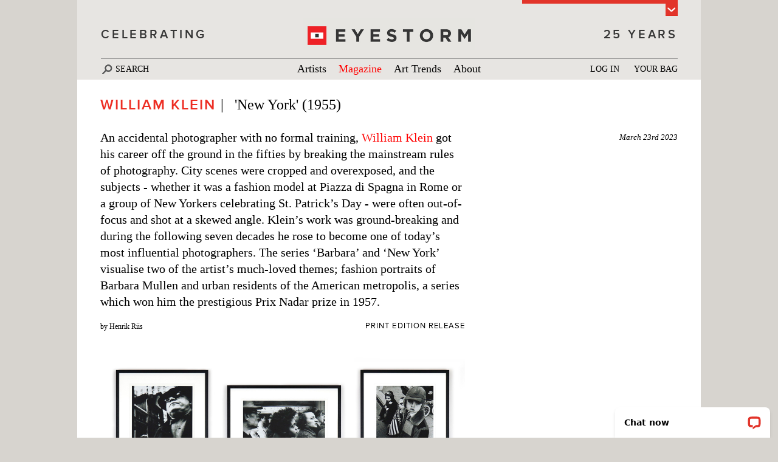

--- FILE ---
content_type: text/html; charset=utf-8
request_url: https://www.eyestorm.com/Pages/Magazine.aspx/WILLIAM_KLEIN___%7C____New_York__(1955)/2090
body_size: 283217
content:

<!DOCTYPE html PUBLIC "-//W3C//DTD XHTML 1.0 Transitional//EN" "http://www.w3.org/TR/xhtml1/DTD/xhtml1-transitional.dtd">
<html xmlns="http://www.w3.org/1999/xhtml" xmlns:fb="http://ogp.me/ns/fb#">
<head>
    <!-- Global site tag (gtag.js) - Google Analytics -->
    <script async src="https://www.googletagmanager.com/gtag/js?id=UA-35526955-1"></script>
    <script>
        window.dataLayer = window.dataLayer || [];
        function gtag() { dataLayer.push(arguments); }
        gtag('js', new Date());
        gtag('config', 'UA-35526955-1');
    </script>
    <link href="../../../mapplic/css/mapplic.css" rel="stylesheet" type="text/css" /><meta name="description" content="Eyestorm is a leading online gallery for contemporary art. Founded in 1999, the gallery has been publishing limited edition art with artists such as Damien Hirst, Jeff Koonz, Helmut Newton and more" /><meta name="keywords" content="Eyestorm, Contemporary, Art,Gallery, Artwork" /><title>
	WILLIAM KLEIN   |   'New York' (1955) | Eyestorm Magazine Article
</title><link href="https://www.eyestorm.com/EyeStyle.css" rel="stylesheet" type="text/css" /><link href="https://www.eyestorm.com/jquery.tweet.css" media="all" rel="stylesheet" type="text/css" /><link rel="icon" href='https://www.eyestorm.com/images/favicon.ico' type="image/x-icon" /><link rel="shortcut icon" href='https://www.eyestorm.com/images/favicon.ico' type="image/x-icon" />
</head>
<body onload="HideLoadingImage();">
    <div id="fb-root">
    </div>
    <script type="text/javascript">
        (function (d, s, id) {
            var js, fjs = d.getElementsByTagName(s)[0];
            if (d.getElementById(id)) return;
            js = d.createElement(s); js.id = id;
            js.src = "//connect.facebook.net/en_US/all.js#xfbml=1";
            fjs.parentNode.insertBefore(js, fjs);
        } (document, 'script', 'facebook-jssdk'));
    </script>
    <form name="aspnetForm" method="post" action="./2090" id="aspnetForm">
<div>
<input type="hidden" name="ctl00_TolScriptManager_HiddenField" id="ctl00_TolScriptManager_HiddenField" value="" />
<input type="hidden" name="__EVENTTARGET" id="__EVENTTARGET" value="" />
<input type="hidden" name="__EVENTARGUMENT" id="__EVENTARGUMENT" value="" />
<input type="hidden" name="__LASTFOCUS" id="__LASTFOCUS" value="" />
<input type="hidden" name="__VIEWSTATE" id="__VIEWSTATE" value="PrIaJvX468hqma2ek9U3W6BKFS8DstdktktoVSpSiHxiMUevseaSuxENwFGeVRLTQp1IgvaQSUOreq13ckfz8p8zdk6MR5LDHNd2WHM5r8wEUpNhFCGlHAeivfTGvYFbFrCpza7wG1D1TTIC/1BA6o1FTPgC8cJefW8vdRhwbGxDGd+o/T8Ct4s0jBade1N+RiWvRgRVZqhxttUvndGAoVBNkcomhHYoDYaJWKon/OqRrjxZ9DKN8KeBXbQ015nf3hSc8av2dUGXPkMI7fhZlh9xZ+JRs4XOpZK+f6lxpvt3Nqy5bCr5NCsh+zphHb9Kt24nmQRJ0cUxqI8VoXqsqTjhHFvZuGaWZbGwF3zV1Nv1tdw8VugUowGnfaXbHYGOlEoKX+wygMD6j3o/ja6HslSR/vawEjMq6pEBJ1hd9uY0huP007phhLKLzJlI+fFkEDlfwo42QrBSyyY+hjb/BQQTCErISL9UvfgXFKXhyYsELFnlMSoBIPOal83Tkv+x7KxfalJ2juHxBMZifueuWH/[base64]/t1giWxQCIRopadxh4+UeTiArtlO79JjUW2vifPucOwA+KD4PzWrYJiA6OCbIh3qNU7FKw7tVI+Dy1AMrNWPPg5N/c2x2YsJyRE5O0JdE5bfXRc5vp8+aYOPqy4XnHDjrsex44DEvpvgvLAGyeq/[base64]/1iI3ncuIBdr/jiSQo5gSKC4/h5EaGyhBGOnkXQZfCv9IzCOgC20jzrOyb/VX3XSN/IV1C5spz5zn3TeamYt0an1i9PrI62F2IY/T0sbVIG7Eu+AIBOmTXYx+EYRKdtBfmZst9bfID+Vz2xJynAZhDmWKNr9mtZ3evO/5t+8nrxt/zqj5dz72T9jJVzKH0x/IwZTLyfgADUI1QmIV+iF/fG6bu5dXP6waB+/IHCxXhZwTwDenHCmYQ9AKGfCN0TKpANEnjz7GVmc2dZT7YOqydMc6AyNxGlMqVgn5jyeQTYIredMW8Ds0SvbqdvTMI7JrYL7CM3idIom2vthM3VA5P30QWOR2idxnSzN3kOMSh2PxC1b9wgTesAT71SpjKlZGNM0QR/5A1mo+clgfbL1RqLnDocIzESvBQhXmJRMfvQCsz7JC4/Su1el6EEv2ds52o/ybb+ODSCDXBQ2Pw5Zj9zgSWvl6JufL7wDI1KCZF+gmfwc4vzDGYrYAxD87lFLY3jaXvNqbEj+GdGDys7LOazGcAEwxyrwB1r5NlpxklJB/LLIPM9pKCEQX47Nop2tA9URbYsB7JHxWZPIuwUo4YKu8Q8Eu7CsSf6GPTzq645Mkz5fA3fLOz2XRS3EdrAKmf7jMqRJF50xJZHNKaL+YhKbj3trDL1CgzM3X/CX5dL4PJWCnk9WY6rf0SMM+xJWlLwQ/K/UlTVCxi4jxB7DPk9+c6DPsoLsvNHYMmZus9bGIsAfqm/t8+vXgP0vCY7SFmaHligSJPLosWHiesHLQrVPH/sU2UwT3P5XDg/VyWLGPsC4//JC0VTmvC+vtayWEA84Fbly1U5RPaeRW4rZAJ5WoWVbVxMYbEbjGjrn0Box4HhlGmb4d1R2hvyA8RvtCsaFQRJVkkU573T1dqOiWyr42cxkDwmR6gJdQXAxxSCImpQKWT8r4T4EauZGBuND6WUZ5/[base64]/LFC9S4d1nE2V6oah7Yv4U2uRhvQE9+/lkiaKcfy+LSKYIf9Jv3jOH+VVFbufL3VatIFSZb+Zzq2HViwBsMn0Q+37rzCiX8RSkhiiF8t2c6dEjNgWBN28ueUFTnW9StjLmyhdbqYZBRAyOAdPj7I391BCIceCfCOpwcMEtzqyEQ7Ld72GvhXw8J5lW+tO757jmVtZLFwmVeG34pVXI8JF1kaqw+xZaUn9tK/glA4SNNDOej32eVNshp/tmm8Riunl40yJwi0uzMecuuH8ek88DHw8faJ4d9/F7w44vkM9A+2lUDJmlwmNI6r6txfzArhs0aOpZmMm6KgwOMF6WO/WfZ70T7cFrAt7EeHR2EP6GLioQ+PY7nQQTAmGW/jixM3Mc1DG6mvd6jsIGXEibqor4/X1cM3ajSCfKcnKA5/i7WyMFdP/Zp/7WeK6bgasHeODnDwJyVG4angTvh+FFuc+S9roZAgHlRuhZJdYIJMtyTO6xOECci1W0bjXITGZHmF4OfChrMrqr8d8pHbAg8g0I6BEhJBdxCiF9FtG8iFRZTfCTQviZQhBd27QYO+Zw/x/INbPN5QrtLzzXhEQLw0IrqiYN10UjWfAdiaWdRxis4I4SNq2tXyt8TdiagQlENV5+yWSJfMxRWbkg3ZyWfx4bpuSn8EyUfyFjVA68jnsgVAzJIunX9VjsU5RdPdZml57uQjp70XfW9LTXtt/eH9J/kGSDPI4mVUeLBAzCCFSG+8nkYbHyt5Dk/[base64]/vUqKlmAE1X0Rdqw/KhnfmfUhJSQ9+oA/bIowWRrbJgxTC2UQeGeIu8/HU+nfkGCzFrCTrJGfKdTjTQUmmxiUZuA6DzI+nAgnDt7nvpZIeR97/9NM4ilbmt1z1PzJohRCWk47sFG2iLeAJcRvVdvzUG+ASXXmJaBvw5D9HcKJ83V768Dj1sRyhV45rdRMyhjV2Jg11YQ/[base64]/Mav5PvbeeWvZef4kRDsqEJRP0m+zuZQXXD29u734i1jU8PJxOmghMw7LLayozDALykdC/YjkcBB2iOG7o12P6P+SkcswV8rAx6KsKZl1CrrMsAoVXOp6PXHlYy2E4WNJf8f+siz5wrWncqNcNC6n6ssc3XsnifGclGPIqg0rBYjb5+NBusU94Mu+6PCViRQmXNlJ42jBqEOQbzzmg7Q+/ybLbc+zsc1cqoZNyhBlCHdlySmfIpCU4G/L82GbDMhLcF5KocKfTZDuKEpB9zZsOX4X9dfey5SzsosiJ3X3H8ch3NOJ01OVXXgx9Y556HEa8MXiVXL5v9aHnKRXAV7pLCCSfT1kREBuDHz9yDU4NLkVp6KtDBT/v8dS6wS2UYvepXRKyBEZg2cCHiezT+EYX5ROLs5rgjTYgG/uEW/lU+9Y02RVTBezNdAq4BzbHMTpwXBVzYfFPh783PgvMVrQ34/KMuuXjaVsiAH57Bun2q7AxhVkbfWyVg4GpMKrM4kKYGJ3NvnnyAKdNavuyh6OJzqsovfkeJdXiYh629Y6mVmZ/z/xKf6YQ6vQbhbrcNNAmRKpyPUHXvkdHnbGtG3I9qH0hpfk4+K72dmpFDesRBtlhEz5pFfAPtKYzLTZlD0TrmtzB0NzTJvetzXPrfJAeMzSGAqD0DAgA5bcwTArGVauzFzNaQSYiYW8hSALnFkkDSzezL/6e/5ZbsVZoU3mav3qZSGeSbepIO1Hk9BZhhy8ZRTUzrU7OI4CArSjmRwXvNbT2iy+dQvZ0Mp+s0SogE+FnRJLCJTCzlr4mITCEnEU5kqPLeMnUiHI+weeLXBFxOyJgBJobhCLQ/DBIzcvAaMjXNK+1Jp4euEItFOkVVF60Nczgf4n9mtemnQaHYdXtY8EchDaBZooNBL5+iAOtFnHC9dc2xffezzLo3FGmfRb295eeWszRiX0Z7VsKC//qrg5voA0RvCkE5XlaAd+Qcz0APRGJCyGUlHsdAUPMaRwGU+vEHvHLxSSfm9WTDGHDiyQYwvdR4Ws92T86LDu9Q0tfpnHJawBC4AdkcekB+VFTXt57fxU4GjuHIe3cZ50peztEV8JTNuDLIE8UGoNE4u+Z3LM7EybBV4BL2iGUzc0DaXh/HrH4t33m/2/WFJ0mRgiRAVCRR7i8vVZw2tzJtqagix7gpmqQpGZ5Br4TF9/+mMppoJIe0nw7RyfQA82NX2uNGViWjogBQ0KRkwWqOXW+nlgLdlfiArtEVSfMPX4LdJcsi99y44rAqPsES8MkFAupok8ZFb6S/9n92tHFbfFK6Pt2G8Tf0rdya046zzqumWwhUZiVg1BK/eAtXla1CWhLOlPFQWSITyM59wLk9jH4YRUp7uEo+V0KqZiv9lcSahfUM5ASe1rVUN+eUe+zhZu5fL7q6zLUaJnIkBMNB/468cam0293L/iZ92sOfMOj2h5Ajvdgwu1gcYarl8Cr8WPnXhssVX0Hr4XhsMzdFc5d+CbzRekp26YWT5ewZpXp5625ICe17DcOFCanozZbio3eB3dufdGg425YjhCdHtkVoQUOhNeuXzaZRrbhX8XmJzn8/9XNoqDlgD3ej/+LopI1QVhsZYei5Miz8FkAE/urtFfBZy+eVEySwCynurt/BUn+1IJqDn+gV4+ljoNQgj2wqjYbv9bwMufjqps3YaF2EPPbaRHwOSPeGdTODx8RIgqTWhde4ysk+4Pjyk7B7LYZ0O+7Avb46qUcKdZ/UIlhZenCl+QUCfFskxe1QCrIuOTRGQke2pTFTbnazM/0FkNm1uuvX0ra+NXvRh6SlEs2Hgw4iNEvDtKZHAUvMufaV1I7wlb6sPHuD98XBWRMficdnUPEcm5Es/Y78ALVvy0unLDn9QP5iOmQuz0To2/AwrTgYKyTbM6PnmS3GY5Z/8FpEJWqPg+OoipObXEPUnt17g8h6fjtGs8HhL9SqY01zAQt6XIpsyW5ml48qTt7LCkDdfLVWrWJBYnVbBDcfvYpT6Jfdg39tEkXRByI7OywQxA9OTyBIsgBJdXDNEYLMOyv2qNQ/wyeGydCFQ7oXC+ysNwCuyJ5Wx3tluWlljhNeocEaxydO3+LzZACceNcyM82YeJJ6ibnPm3Al66JpGfUAkRPS5XZxyEzhImagk4GeYhRzfO1lR6j9zOhfMoswLIvb8KFfuqkg2TRyHImEod+cCHZr7FPCrc/qanx1un/G1nAkAPhxIMmDhTf/KdecqxQufI0sECm8P6k5ZrNNeU+w/iJdqckt+MB9k9PtXUGyCchBuRh2EUa0F2sxUmvRAHrIizBAy+wY/mzfBgdnotjJTPrOrT+G2eWk18FVI0JrdcCk1SnGQGBfbD36JOMlBnIauI88/7IRcXjHm0R/WG4cYs5p5SJpD6xOs2IyMHJ5/OMsQ+GM1GJBLTjVo/[base64]/8P+vxYQgwRBE5gHWd5+4AZbMOe4MZBqFl717rb4DhMEQ8zFa4z12lqWwDYIuC9GeaouR/tE1b7e2Dm4EpYuYClxkCMjiQUAKjKOjEIGaoxvito93OhTj83ObKjVGUYfYc4JnEp+yp2uTF9dAzt3X1QXJEWSJ9fXZTQso1cuDUhXZdnRWaW5LoCrWEweDIf4Xa8hLuIW8AjL8vipLjqmVTSn22vlLgATzue/Nz674V8BwJfUaM8O2y5PVs1XzXz0d8Buc5bNgGRhctxPeTZvfAMacaPNVfD3PEPKCMEV3HZbzE3ztLDtI1acNUZx9evOTrHB4BIWwd2IPM6BRvgWtwglIoMwKCEO40zz9mccPhFuA/c72DGsWp1FwuDZeUCQ29oudbxUIXPxGwmc1tTrFEk4dtD8qKh4Udha2FSUGBfUnTJcF2rhN9Y192aG/ncSBekq1+Dq5ShRf8f3x8RsteSTPKK9zjNXwE+TEAkJJnWQkx6mAHragmZBeiFHf8h4KJ6Kj85HEci4B0nwhM1z+TRal81dmSL/rBLiCNDjZGYkFdeghB2EcI2YQPrY65FrShFvcFqU2+Zof2QPRWJm3d9BGxpEcQSME5E4pE8N9UWiQpyp8lQBruLl497EBk9EQZ/[base64]/BQVb5t1F3WEHL17EgC+w6/ixhpD0zN+oWPmXoBl1L0lhbQy03CfKvFFEE0eOWUriAnJoeZFQUfx0dAKkcpaPLkLNgLBONoEmDiodoKCbi/cCGiGl+X2PfyjTAxL7ye3xbGSTCOUJXVSgoFd5AZUwGKgVRV9mx8S2UkjxyfkBaLzZacFAiB9KrOACHFIq6xXC1AN2xHT6fxzI+rlskwpB1U41Cz6n25w2If2ype4jNucdH78SyL24NOSio3VDzZow0Ft9AB8y0buPF8H+k2ZCXtjsAkFzQ7hfRGkAVFUxEHd6/pv7i4XzL6VBdi4zmJI/su9GkDiybNEausv9eyYwzQdLUa15Xltjt68lqmJySq8dFY3s30Am2fhawwFQ/HKnsmA2acsqKVDQxxRTHw+DZHbtWaILDXxshzd/AF7jiMHVGooroIauCWqQgaWkQh4PnNqjqUzJp/YtGB27OyCMrIKsx9iO5THh4Dv789UK0srB+s/D0IeWe598s+l1mIPrwy6aTh8FFoKJYUESB1/Koj/Qhf6lP/8P+dCHJAgY+a/gC5EsiNTGfVBoIboV0koEPHVcq+XvZ3+FeJDD7WFnPTimAtkdYT1jIqCxPHaFQEZTvYMFowkOZPnqe1PeX/8ujwm0fN/BqlecvpN+UmmAfdocy00DGnQmMGrd7xSCM3ce8oTHR93T2xK80wPrHgZD2SQ048n4Wx/2A5ChatTCXtPArNaJtFIbPgxNQG6lF2VRN0sdkkN5FMo9EuDCGVWt/8peZ4uIDkCMdhHZbGbXyls1d4wY9GY1YDOwrMVsuIwYqr66c9K7zsebxZE9I7smOq0unipOJf0FQ7DKaH7sRMIO+A+N4Y2o5/QPILzC5IOqEJi+lMsA3nfvx1eS+FGqWYKtAkbOQY86YpdFvYIUTh8NhSvxGoiuzNx0acC2qWa2nr3WahjvQwI58PTgGfUrSydL7zQicA7VR8XvTfxBY3aQr4JFR12pkzGogPLG02ids6uNJkEMSE1hMoOYYBQ3FpzTUvsRal/B/Q6UCe+0tXIphmSOPxH6AeqH0eTXeswa3ERO9gI/vVzp7R3Gj8fEXZ5nk4WrBPpnp1XejY9tJHn+qVB9i/0EVIqxxpznYQj2cUFTYXvKVofXmi1uRW9EBaWEZWf40LHhlhKQLBbytSioJ/rAniEeWcb1BsDX2cg7gZFxxT13fQ1sDeZThZIYZW3VnTLd8h7ck5GLHRTHhjCb2CbDzObv/FKd2CUd6ZtPAaxmji8w67uej+Wau1PAtvNjFBqB0AbDqreNtqyW6E+ENxNqGfVYxyf+tR5Kz9rLd0K+/ptb3LG5QQ5OTiaoHBEcMdBRcWENjA+G3Gq+qfsviPkVAF3pGdjVz70U7YuM7aDJKJNNP4Ucn/GHQnzKUUWL9oif2WwIevqU1qa6pUjTqAmTNBY2XedOP2CHtq7LwY85YdOOpe1tLdgMRVy0x/Sn/3M1C6fFjB/d+uRCYnwn2zS4RTGgcC8CUqSydwHfMu2Ol+SaXvO6QkvtRvFDpmSnAYf/wBOX8Xqmmjl69m25fzZDG12quVrJhwCL23Bnma1vD7/8xZscRjedGO4AVl74fIs1abpXT+W/8hEUjQjhpToUQCenOJaDnHRwpi24Stj2k/QZWulRnla0pMTaw0ml1EF2+iBA6lHVZACzyTdiJQvhAmUV3JO49x+L0mDtNZsBMETYgKmaUteySkHdYEthgKRBBvp7SYos4QtltmS6PtJl0ptJc5c6tdZIRNfkvOW9WbQ0swXcOvA3ikmzzeQoBaQWYtTS3lyQm/W8k90WX0+BMS+rX7ls6zi7Xp9Rbs/ZpUqYsLm7TZDXsrmeNGiHn/yH6zVbUIKyQraRlxpao/7JNBCqZ3qhxuszKCXHYHB6CGw+rOM1gsDc1NYlgqvTrnYO/wdXpFuiyG7O+KiPqVwO3XIeQg9UphhfaVq2vDE976Q2iXuD0x8dgF8HSmBgGKokI6KhOzj7q+dqucZ+kBuVe290csZr4+B4XRBM8h+JkxJZV2pu6Hb8Pu+GwghCzXzKG9w5nCwM/IdMfQxVQqhbDvN4jLdcX7tqb4UAuvmK9pVVOjCnyrNLHKiTtBcWhVhkq6Ro49wHM6P2gWq4GqAXXN5r04ohgB8twIsc5wesTiKrIHeaOK8cK3nJ/Hm8G3NEaUx52tuGR/Ek4q8waxFgPf+Y6a54tno2crZRWSKVtPPf3sgxkiMgTLM99BvajCUOuUDg761aE9NRnj3+yBlDI9wc5VUVwTrtiVoKhgnr5132hD/DFJnkDePbqqoKR7u5KUPCron+oH0oF0hvAgA0IQ28SUbxA8O5bjJaEuesHX/S6igmCwm7SYHjC6t+I0EVog/R8Lakrd3D98q3W9MQdGVNF/oiCSXsPfGv2J7V6l51O7KZTRxbCeBD3Nz5xW4Y0DGK4aRtMaaa7HzjsRWQXxa4qfF973SBDDIt9vm2nj2vONKSzf2r+0CHaHTI9hxftooxxvS7qKjNflGRzacKQ1qtLhQ/pgzWsnVQf/cqv/u59nURlrv6SWbbpG5EzZ6N5axTte8BDh8Zd89NrNXkJJG2y7uCefUYpq6zbu5Ixz1YOABuPMHWYmsoejaAiA6TM7psmRhPAgSy7Ogodg685GhAnaCdDcIOopzGvqdfBAMvcso4Jq7qPQZZiVpYMWVcx+QhHgOF+34knk1B84uzfS2iwwFjJXZiVmhj870DycsK/WGk73mPZBMkUmsGOyku3PD3SEW1M+LKEqgPqPoirO5OYkM66YszQQJRDk09eqykyX2KfnN1dV117fbbv5ys2cpUpoC74h2WxYbUbVyUYgArcd0Aeqp2s5f3MkHt8zYr2QhCTiq/9+uWKzXkfVSlpLXrQBtPsyU/6vjRQmXj33vpgNVUViZacVz6O+0W4M2XW7Ykr838v7pYu+MQxoXnjf+jFbISM9+LBq2gIv2zoAELZ0iZer/OC3UDnhjGDAt9joQen1mXy7xeMK6qrU+jj33VerQ0qGrSOAyj8HQFO6/[base64]/yg3hRne2F/ex9qvZiP00dAWrCGFOgTHuD5mQklA8vPfUA3odpKlRcGhl4LiJi4u0VslLRw326gVTlr0TwCXQj6o1rQBGv+72OSs5Tpaccr0QlNSvu+WDglvgzrG0IBO0kTtakJ8unRjFpT6+2AQU0gppF9g/Rp/8o3CXReSiy4XqKZWLHpDXX2z5bQic+Mk5ctRhR3QY7eTDswcTaS3cWZhyqcCNRp2ffPLL3cgSSF05NdaTGYkqL+W7iL5QymzrLn3k1nXJ1DnQFP8ZxgxsFFoz891fYJVIIfFif4ZWVHo/RERcvCRXk7E9oCMJRulj0NSX9Le8eKKac570Gn2wg7H050GspH+VvGybE4G5Ys4BT3IkYNCNNvdp/MERNYzErN6uXA1uzuH7mNmsQnutR/tUdULCob9pIRK9LNen/5t7s+zMCifqJFpDaBf6jZ7O0Vr11ssv0E5zDEcFQdtvs5V92jr+LNQi9mWZp5422UsEu7I1NLe8zsZD4myXHt6ZVj9lrVm3VSDHkT3pCqEA3vhwpyMNvf4ayXLLrjq02MgC/aOePdvZduDZ9nhyGK9pnzOc8hD+ZRXYYqrJ43IgLuTdpaJMOjhU1Z0QleEui6RNZQT0RN/FtUPPaNt6DzdEiM8dtPYOFTKEVGV5Ii7pLy+fm9157WRfbSdTWuXq8vkeQv6LZs+Y6VCf2iD9Qf6tuWjH2Sz8swHRXe6YAxWn0i8xy3B18zO3oZmlVnj/UL/W267RjUCFTJG+YgQqJM4gsNPa/bufxXlS/Yv/1YxxC51C1QhQR/+i573XVG78PsXEyEC6JZqklGRSe2xv7XEMaDr0o3F7cjGcCWevu76sUMxel7Xk3STY7In2h1j3HL+8B4aOZG/Yw+KF5sYrOi0gHesxbl8VmcNoqowokcHw5mHzQZZGRYdO6bCXg8K9VmCF0NH3Ewt7NEt1EfboFA3+ls74U4JPK2Q0TEntNJ/OPusdvZtc60f60Yp2QCWXdP1VtY0cIx72ZTIkSy/TYZG+DItO1NxsG36zGAcml+evbGlCh3+r53J9w6l+/v5NuC62WLe9JVdGWeRiKvQYMUl8loaZnKyeZe2WbdQY7eFdKu1EMC8SzOZ4hFduGvdEuwKcPwjInrlNRI5BqFoD4ylr1NsDfoheXZSLVUThrkdoDnfVfdkWkhXJTDOhJYS4UhyETnmwYJ1py0xmGhYdu/22FKo5JCCDRa71hEOuwDLHwP6ebHVpEPrVQEDzVPsj2ZMb2D15LEKD4q2aLyh0bsJPe3jhlCbacdTOHL9GoYPX8cyC//lbh2Ys1HJwHp8ECNS5eKad5hGvxxEPf8IT0AYxXz2ny22iHX8xF1nGyk7U5OfjMViUGGxqeEFaGNGOVEPiNRP9S912NWln01zjCqL4tN67inzouzhkY8E0BlkzVPEGiuZHgnqFfUZaJxqlyLs27TvyRlS6QPBPuWniGOir9lvO0xcIEVvDcu/eB7nn8H6EAyTpH/TuZVZeZgjJK+pu4+dmRZ8hVu9VsM0/fS6CnfyNuvL/yB6xJiOGwJ1VISd+dgKIgTWihrSvrgdkPr/RjAl5unWtCdOYi70vSIyCkMKGLfmV+N3tE/ljZNP0LQ3u8eU3nipuDS3IFsVi1h3uXd/QQtyVy1WZGA7xrog/[base64]/+Z0VQJ3LtLxYOJ5IidRz1IdwFKFC6zUf0rrlx3fHZzVkWttc+Y0E3H4fE3nQq72zE+/KoJoLFayPuLAViV02ABGxgw6uDdO7Rm4annDoAQ4BR+fYnUFQuiaXLm6apwhnyeGXUfaaOkHW8cx1JRKxBRxQyZ+oJI9jRGau+MEHOOaKGQr8KLRTeoKcIqDrH1B+W31IpMwfMx8D1QWk4+WNlydH6zGIdFUNBvv2Ty1uyBVNw5SS9A1H7I1KzGoryQvd7/aa4/[base64]/y7JAff5iJBhk65RTIF3STt2rStqBosl/D8gS/I7FpxC+gjATeLb0t/B2rIYzpp33zf4i1GJQE0FWLPlaB5h1lBEjceVV8mnwLkalZYdQ5S4LXKChyKrwbJAwUpULYhTD3H0qhkDWhP++vGbzhEfsVqExVDj2u0MVd/ROJr1YdErDj73mBSxkLphj9NMGAMKZ4DBd214kdhVrt/qPvIz52bG5lckbylPfMpQZUb3LfgE8Tnf4iqDpvkW51JirLq4C89dW4MKXTgW7sKV7U5sCJgYSm5WeGN4Il7B1L6isidtZhQaSsWji9xcTmcBowy/FGUAMW03isHJcFw1Fep2pfBzEq7XwhAOGqAIfBd3D70SMRWqKCTbUtVfGL7YRjmzQth0CqQwKz2F7bHtCCn+SpKC7UCNqz+GcFh11KxVND3AVGTK7QDJRuu0A7F2pCTI0DMJHpdIdRkj93LU8phiuN7LmGd53CnI/N3XyFLHqWuiH18d/6lj+eOJNpKEqilQPbxSVKs8rWwMUGNFdlE9LnrGy5pnxjOWJaFGCrrVrd053sE5FVroAbD20v2t3YyRkuZVYqQ2IIz0BsDx/g8V8Ot5X7rI+kMqlVulhF4q+fCUc/Q80/nDldAh5NbqBsd7qGiWPXgk6XFIPZRD1iyQpHTy33FvRzxId803rx+kdHUzuLyH13L3/GKKuEvkcRN1UYokm1+F55DHgJReyqFCmtWD7IQqEoU3Y2VUhTk+14QTq/oIL871EgRuwD5ac8itQ2pTag0f7GxpOuef72o+XpmFnSDGIX/1FH7lkgMpWwa5VsejBh91ZkaQh6woXCoHhd/pZVvB4Yl+1gF+hXjsmauN3lsZIB5bD6PD07PCOVvFcCp4e3AiQGpPFsIbJl7X2X3UEFAXLPMeO9TaAVukWOiBE2TW/q7p+k7aPLEOtugAxFMx/[base64]/TemoUQNELOZhJckebcv8YeJLoZV/QTgjvqQWo7cjtxQJTelZ+11HzPPVoCftQtLfFnIMO/Adbho8gSR2Fx5CHo8GTMSSnYeSm4SJCQbxsjNq+ykucfCtMmmkiwqxaovpLpz5rLrhj6TcJpZGgH6/uJ+mxDS01NcCIOvcrAUV+JbdqImEsSLYy2V8/oPwNa43n0+hCLRlxhLwyAkkuSoYCy3/UtcXzXjGD8zwbcS5irx9d52wihAY3sLZZBRotocx8TjlEFGXoGGs3i8iZ/90mXI10pEU/m4nfVSLuqUStxSA9f8UOsybw5gV0hClCaHQ2ADCqJhpccOIReu3/kKSrCfXT9lEAOkmyVvPsZgtYYJ+cvvHacn33XOh8LYpa9JbmTqh0ESk8Dxi7d/YrA+FOzL4ODzg4Mbr7+AVRlL+IC0OHmazJoaRrO9d66KPpqausb/dzZjxnxMx1z5eb+YGRT7DCHvMHT2AxTONt5KSKk8uEUYRcxy5dXnj6QiOBSe7b5QbFhsdPQ+1ovk4eUVMmZPMxRhSVDc4H2Jy41kNvZ424BfOeeskkMGIOPxAv3YGguoAs1s0fVGzwgPlKjAKyZ710b14GOIn3tQCaYB833XtIZcy8p//9eT0ZRrM/PRDP90JjzuInVdsmSohiA72orUwoYQgJ0DFfhQoxUtBb/3getq7NzkRUEVompuu+ggljLbkKfxtRWZq7P/C2RVtXc8CXNAtK7hb33HSi9idYZ65P8QoOoqZaCUyk7hhfaiTSJUJRkm2cKFsA0v5NtOy5+/wLLNBt8G90hQuOrAkB9UrKrOkcfkPdLwTGYUVd4MgrWKcBdZC3qzW07gujmftLiPQ/Nss9D3dSrrjPa/Y47e0VtCwC1YSknpv1q3CvSTfH3lpFxGy/oeLWKgTGj8iyzx9Zo4KOdZx7xaTrGB2jBJztfYvMOUde2kwXLaUHZmZqUMOL2dkoGEu/N7hm2UABk6fsCsZLmV35Wr6YeH/1Pwh/fUP9mbn9440Qdda1BoLyRTpOSt9oSubUj0LucCmq0RHUY2f/[base64]/JJuvidPA1XU35J56akRfhc5GUb/uw2n2OaoFt/bX17S5IdM2aoyc1udhmmhBf40Za9EAAgcdVCIk5KkQCWmj5meoJBcOqxzfeumM9uaHYqUswIaqCGpTDgMqR/s00z+HbEWifQfgcD0hVOMc8EK11gu/o0s4Q56wdsBUuIugtP1BN3lL7m16Tv7+HKCKAPmd0fUSM9RXeCW9nAq3IasinYrEUTqJVAxzqTpFZIGM7CNiICms3XIIe8ixQRqLUNe4H/tD/vH7/iZdr9lLFF3V9zqNquEiC5+V6lnMsu/QrRIQkAgIWIh9zcyNA4/6lPHr/[base64]/zAretkWGweva8vW43T3aL7hBrHuwhkv0A8lK2XA8OAtPEtEy0q5erQ0oY08KjpIw5jabBw4+NO81Pc4GkL+VR8j5jyptz1kNjQlAECUPtYdhA1/viQOhd+1FE/iYtVDuf+iJ1ttef/lTOkhC1Pm0koB7j1q4O30kYzbl5w8MofOohFwpeRvVT90o9F829IX5SEv14GdL1PHpqvQiTy7UPRR0wqH0ApLIew0q/pDhTCIeGGlNp2imLxCWb9rKBEFTN+Op4O6kcD2O1DbzK7DJwhS7HUng6sIbf+EamechQsDWlaKbbxiVDhLnHZHrW/nKrx18AuHWVhhqwh+ksfABWH+QJXmWGk5Z7U4m4mh3jk2l9107py70yAsOmOmWWt7oU5rn2WoRKbGUwVpu6SALqagUJFDkEfjkDG9WVN9xG2CQ+I5YW/7JO+7kMWdDa4HGLyO9J1pM3+uBuW8s8c6kPVF7VAwH8zyjr3kj5YNlzM37+m4aPdMOAraqEfbw9WauCZb2V9c2x+Li/HxHGh2VHCeraPzIxKHYv45QOmcu0rCjTkUgLl9kMMVcXUC/ijmYkQesBY106VBQGMtWWYSbczhetQgeQ8mUvl8EBP7yWn6eid7IENiFbMr5kC4l3pP6GJ0lSeJIAneXyhLgfk0tnbpJbW/dY6VfCrW0QgL+NYwA02+hmsXJiVVhpsPO4awYPAltSBwHlzMzff4PLOEYJuDrI2s6Fv4BwNHMtV4cGLBLEkr8sW45u2x+uF5L1np0OCm/F6gneoK4trAgVOevzenTN4fsEa4cAzwAEvFKjmybyuM+n+in8KeM5AY1DxQYFTnAbpxOQwbrXqT5+d+xMhnyeQB5KB5xIONSuyosV8FS19Tutl9qa/fwsvRI9QeHTSX3X99sNhPdl9XGy5UEZq72hW10viM5Sfap9habKKyBiUB2Pf/IABEahdl//HNfCLJVEWQO0NPLd+vLj0PqLSHjVxrKfW//aePU0WFjEej/Wx9JmzQNTueLnbSgoviTvN7VaN+kpTvG+z672Xqw9V8+qreOTo0NSuKbIW4j9vxSB9D45LPXK09eHV5cuFI2K3Oak1w5EA3BtqV65Ubx98Z2tgETEly+P7HL7KEUJVIwJfj7cICnONE/UpewAuISqhs4ClWxSwd1CyLLuAE32Ard/eMjW2KVwWaStrXmaiBs5kbZ5fL21MACbnlYTu+rFGnVlDpNl9XRxwkXebBF1uajQq6cF3YGXNmNnY/qkoAzbSy0ZNL0Z03wC6kmNRd8/XLC+dUK7Vy3hNfhnCBSAvfxAs+CLiuNBbukR8o36BY3BKmG8zyt0I8pL2ZL3FNeq8Ty7EiSRCUM+XVDuo6eMtIRPtd/93o8aJAXsr/Tp12JfEckxfmTDp0DEyrpfUBOB2gmsMsaSimKnO83jYlDI8Dh/0w/Xf3rJTMgklP6lvtqjhSXbvVurVW3D914VQB5uFEhxnYSvl4XtQLoJwX3L+546TYDTycvgkw9c0zPRf43GC7rwdSPdjpn4IwpntYg4B8KCxXzA/vpej8orF+txDc7X0XXE0xSW53O0gbB5FJE1QoG5rG+BMHuRKXkG/yzHDqP6KYsK4ZhgCqYkVUN1aviBLP4inCukhI8yhKEmwijK3PwnWAWaqnoGTkfugVy+t4/ASBLW9GSwu0g7iLRF/huZ1aL3qVH42LXl8QZBi1s1et7+rpNQ7b52AoGwTJX08wQPdiOvU3huIuCBwynzJSiIJAsLZEe8ffbznCncl5zK6WnNXcsI6Q/BEqYccGxPuBkIEcvOkk22vexGcPQkocOr6ZC4GQugBEF6/XbJkJonlquV88MEWuO6Lp0vMkYsivQxS2OubVYpWJonqavLLQx1jhr1Cqx1pgRteyMc2o/0b/pLM57vNym3C84UWzBemxfDKZIb3K5/wPEC8dv3SqXNY2t2hHd0x9DZ7usZyBDg4ONaGviU0IZOFtOM/P51mGujrUXoMviE1Lx9fQ78D0vm1kP2gVpq46NPFy/ySv5hgE9NH5xhC7QeG+gkTWkHYtqisPVz6KK5+evm1BP50S9I7ZMA70DPdgNxSjeo/[base64]/JZf1ZFJg3tTOkqFueEff4RjPf+mQA5JZcOlo5rlW7OMZJkALIhMyuorl9YV616sU3ksv+ywmzWmdBBAk670WfJnKRE6sBxN2xR1sSfNnBTElhHghFN72oDb/yKPKDzrdXqJ7WUgsqyGiT0WWaU6KgK5gjalXvnkn8wCDdqjVL7DxHIN2UABH3MRPW5XOJzHjuyWJ0Lz/Z9ZndISDBXyKhEIQjVpMOZaq/nqSUvzfzlnFQ8xGIWa9ClR9a6gem1KW6yI+rW7iYzsuyw+klVDBWzxAULAM8mMEsexDqIuEK7ldjJicU2qS2RStcZTaZYmSb3C0lB9iSqT9DDWJPiZ1lMeGr2ztySOlbCzvviQ2g7YwnRgKUREfaVXfDmHuAurIDpG1ImX2Cc/+rb4HVffZlRELcjflmT7K7Y7rixOYhRoCxYYWDIoWGOKVBBoKr2L7n3EbHRt+M1M/2BO0SK728KbsR8Mo8wF9b1IfQMjPkA+F/yTqfDJMc4f5ESBK8H7OAsEffRZm6l3BmHjTaMaEED1XbT+PRpoGEHllxkalpLkWN44cN4yPKjDTPorMok+dC7z5qxg1m813KuVEkr0fMuE9kWINIAJB+qqQI9GVGQefSu0yF0ns0enKKxOAqXNWed+/ijwWy57qTrA9MRUQyxWbSVIak4cQ0AcVR6QY25/T1kLcnGMN1LEhDAHbL5G8+WzT0+hhUMQJ+fH68nMn+cpn1Gt+EiptDu/yuF1mJR75S/4pM3rYJg+JPnutFmn6t6WoUCDD1KZLqktt6D3S9PobqkGbbYY7kJkC1SXewzr6mXyGxpCmS3QrO7DOtEopP430mGTVLo8dorttRudFS6a+j+0GInHeTUI8GM3BpjRxmSqE8qInQcxQu6kwB/GDq+4R6I6ME2ZmwxDpPO7dVWPKlTRdR2QArGe9oWkM8IvzSXiqgyGo67xPl047sICD7smRUXfo3zUXoemx39itUTJt+/F/[base64]/XjTp6+bqMjJhfI/[base64]/6dsPWK1Bwxr2s2dDww6DvUiMTimf13dBcTzr5JzDM28GHOvoLI47a6yGxlhI0ns3lbxI/aeZNgZxFFSml0V4YMuWng7MccSe1NnsSD6pHHQtACr2Jv7SJAjLuEmixDLM8+ls1C/M/MptKpgWp/bCNVPdl+L4F5hAQBYnehPPdHt9O1U7jYiXfwzcRkCS8Hq/X5DZxyHGStCRkazfJsayccJ5TQ2o/ZLaxeRG2dNTwqq8UtvNx6eWj0F3Xg7+aKBgJLZXmliBNZufze9sMJlX+lXKaxTl/vmekmO/G7KCVUTbLOZ4DGxFQYt9Ie3OyNhTeuxdFsiQ/IUI4iRsPNdad5AvU08ZvHfOIZMIpr+aFSg0TNSptdDn7y28ZtpeLm2oqCXIMDX/AWH97K+ZdckEmTpvco+RQAD1dmGUirQyNayjXvcijoSwXzIZ5Ooq5HYNlLkLVekEUWHMCZgQzxKV93faObJ8mOPCCBT+6+q89fkf2qGwfhp4dHQ3sZRBp2lhE7XjU876SYJzsHCFuY2lkaP1ccNaknLoxO4p2MGcpo/vnsEPJ/n4HNxJaWemIkzxUhMSbyo0mNxmmajOKF3/k/IGr8ZR70F5f9a3ylc5Q06gfLgmXic8gYuRC9ar6EtwvjzqfO/ftkCEwBE2l+zJ4uENHSMusoPfWj3KoHQ5yO2F1xqax02sGvAOxrsxkKaFnlGUCE/+Lon68Dc/w0PK85E9vGl0hfxP4doOVy51PWq9Cr+0rkE744POwofOu3LVYSnoB63hId4fQektBNeSwFGuE67nPtX2CRfE+EKqtAHWs9IDmlRf74UuaVJehYd/5/UOc4E8tLjdqR73LWqbmuGRhBRw4c2Sdj3ucvZM0ldrP1L16zRd6aV82UE/WcT5ZgWrXzqmm59UHf7dFWubn4iSjQg+Y4DKZFJFLbHisWoyO54VV08cSnUEE7rRkM14iiMjiuS3ep+oZn8ObL8mKBVe6pgnriyU5YGbI0mts6hjIDKE8v9LjEAGXpV/7PSJIjOS/RdkbkuT5XuSPihqV9hcG/ZY3tVdv0qctRjBOYH/SZoCYSq+vx4BwK5xFVkM4SgN5U3UZyuwpXOHYY9Gsks24kbo/QJeSIYIELqCsWvu243gspVfeuGeN0NI649bXmgDYEFbpD17PDrFAX0+9aqC24EHjmb4BIcwHhH4NHput5jc00C/kfm4LcesM2XwmPZ7hAKsjRae4j0otOcNmsiS0KqTnxlmK53F8ScG94ZrvdkvgoKwvCL+/A2GR+ky9grpC/zuKRl1c0EKk0xYm2m+ajfrz7UR/Jz7aHuStlCqQS83ElQ4HJ1teKvFl5CcT5QChn2c/nQ7wDGEiqV/rtPv3KwPfr8nuFZxTh/OwMaJ4Tw0bYojyLU+yCkfbDj4bhl9D/dfNif45U2mqZX8y6EFJEidjqQXKNIUc6Angqaj8q0gRJkDHXfReT1d2TwVwVbKQtuJsj+OaBrw5uuYSLSxzW8FiNvVB9SMG77VOFMS/[base64]/IstgWrVMnUHaU69IMg0QG/FTRV8+jkDqbUJCEvavuv9D7AkMmNo1oUJo4blTm+GQ+s+5HxoSEFntPWRYgGyA4l5u1izUeiqQE1sExmxCCbfkyyOa/2rbDXfbB0P0LDdjPBYhAEJbhIhL8moQazSMdBrs3LWqu/iv363UQ8EsurxGSyvDDm8Y7HXt9EnBVM9CUwAY9X3hCMr3WU2Oov95nNIuokQecx2VJXUA7e+Miqq1yKat6vbBj+guLzvrcQKeSXRNCXRFU5KlOS1Sf4LU76JNaJ/toEBEGpq4/eMG5PkU6bRrRFbv9ZEMnZO5/R2mNGXpR2XrbPoWk1UGgRr2HNgtLu4SvjaPVlDZyJUWok2CmdKNzOaxzlfxYdv2zGmp5HtWb5r9NGd8ayZud3Kv0aI7c2tcLckPcLjjjd0KtwA/S//OR878kFNAflMioeQlSsebVvaSJ6NyWCttQPdz/0V/ENsNeZiUl7AK8/rIcDqjGO2wAgP9oPv2AY8qSqhxXRIHpmQN8nbLyJzP+fKO9LQw52HvHq+LVkYbf3RZUsWMg3V93+pUfWC9VeUTkeG4mQcT7jCexWvxCygbgypn2CLK1qdOmwC0vA/LEj+jZ3njs3q1TPoFNhv70BJOPdH3sMNEKLCS3msyi/wCUtCmyHwavAZO5oWPYNc52Y/NCK7ibTwvSNBy3vr+vQAWZGfXm/xT6WAJsHx8K4FmM7tD9ILYeHJ2CO174tugr1+pzaPw+lid95/N0bqbLgnQ3ZSUSffQouDZQx+GH7Q2BO7uvjTy2qOpO1vudqco/u9BM0QYtbE7C2b4QCa5udS0W7gJ4SMiKnbWNKSQjaKu52UCHsc1JeaPT1xNg9QZ/kSmlLHFCXXlVlpQ/XTaCMs5ZnAIpN/WCo6uVqSd9M8pynj/Dj6jVBHA4ya20fekao1Jz/Fsnv780lFw/iBMERJnVT7D30PSC8Lcjk8PP/qVsH66Pw24PidBwH/ylroGkdp2AW18D7YTslolZyjH5Sybo9z9CmhkvEgEurR6xYuQn+oqaxrPgJCaXEOIvBzsUvbJNW2amljzgCLgBuVX3OJkThVsj55izysrkPuYMSPnAf4dmdD4HsNNUpzvlm6NPS3ub3AqSdWcr4UvCyqQmY+hoZ/+q4FvvGSIJ3CKqpb2PLHEnQ8gPAdol7Z6SUadhPok71Kp0Z7WayNAQW82pJfZ0QU2uGbymuo3xdy0MHQNnf+IEdIZmqCTD/N9Vdw2favj/CwkZDZH36WwO7BzwX3d88RX0oC8NKMkHMVDnAZEWO2dCWWB7SuBcRJgRwEtz/[base64]/xrdEj0PurehsvhIjfPNBdFHVm9fyYYgOPYusQqYCLf7WaqT3cIC9Mw766nakGxWUN36NXiJQVqDXUJFIFnH1VQD2U+gKbsV7QAm8XbnPQ8g0HCOrgoKu7m9OkI81Ej9/DB3+uwcXAnL6kKGYyOlCjTKxSEnq3gVZXYL9GwZaamGklCvcx9qYlXklDiHrpFvq7hjoFpkCNpepNd1S2biLWGtcqVGiViplknkQw/RmFUCu4QYk8zimJayVhhS1zgMqCj5SVqIG6Yzp7EwMbQYunMof7pWC63TZV2+SCFM9z8yv8I/aUPirTjQsAEG7P3Mpk8ZInPOsQr7PHrnAXjMqb+hwIT/CgC2gz0/e3jkbyE0QjzeObcac15dxTBtF1BGsEG1oXDjEl3LTZDr6sGhNck5nHjnft4TIkjrHlAEpQ1WIE9PGT6eSIR03jHa+EPsW33M0pwXRgh1NQe1nn2i3v2Picz4bPJ8H/Az0EfQiETeBV4Ey/IcAKFZ2UFpJtdzQHcKzJL373zjJ0fkVv/URtoMdVrZC4l9Dff3mPRfxtSpBes1xGRvTlYpB4qnsBubMqO5MKK3gi64vscpFmbSBtO0AIWRd1CaFYTWZySlNRPFp0hf2dxY7Ww0PF2TV8QrqEDm8a8ZoM0Jm/OGZbXtkq8Qs1QcUDLvUk7VhgajUo8sW6aSm8NcGKqbUCJhrGlC40r3QbHECySuRSgF3IEa/PO/loQnZOkuDo2IyS2fveaCDX5jhKdBtvFZanjC2HCausF6G2tJHE8TkwSPQHKz1YUTf1Se2Mn3Nqjx9hF1jFOKYw49YFkxQu8MbeYMqWBxfVTMsq0gcNQfa2FYyb2Uz+eoaNxdHeHQdFZmiv0YQ8H/tHvK08b0Sck3ohmWr7ESVGXCbsAi+gtM9TFg/XMCePJPYFQP4SS9lZKHS1Jn9wqK73N47I3zhiRvzaM3YRNBexufJntUV8t6xYFnQg1noFvqolykTH66Hu8Czvcx/R0Y7ahEo/miYlL7FHhS6Zs/ySIvyMErFBkjXRyIRLnjGj0pPBqA+uPVYlU168oSASuIqkaLvz+mTUmoVnqcfq8zqq4TUYrlbTRwfjUukwR7dPr6M1OTyvvrmsLcWuDMuBLKye1/[base64]/192YoGpXB6bTdiwC7/QQIz311OdUnSpO6nI3tVgaVKKPmyOstV3iNCoS0htGSiVmE/os/Uw1gy0BuCMwrt0LWo5DzcGrfjiVoZxGrQoSE06LNdEPtcEfrSzWwXRDBTn/ZeX21BQIsMi5QiJpwJWOiixgFrOYEkhlOg0EUxSMB/zRoihskq7YupsT3LVNrWKOGx/u0+pXdLU54PLlML8wilQ1RmSd4KtUXYAKyOriO/Ee+PWdxGuiWuJCjTegdHF7SOTef5lP6GZFG+JBPj8MoJ9q81NcYTiSJAhep3/Z+fwJkU0HPphtZx1mkDO0iRpaOo1oa2XacnThunGqo9y40iL+VW0vD7Th6gb2eEj+364T7/4kZ8lU4bly853Kbw5o+73VbQbuT+wIg4S942G9gNRlx04i7nXUVQhtTChkZ4xDxZhMGsamS3jlrOff9greVJSvxq2jFxlfWG8hs1KqJy4o0x3KZMUnuzTZYUVqE2mX5V7PrNlHHIHc8bWOzT7o6CvgVj3LHJGVlxB00ct/cZ8ct2+Ewdqe1fOV0/KUd5C4AaA86+qKJnDISB8TxIRZWYSgeIRR7yrIZgNqqIIZrhJ5+TOqm1cMtB7XM+4s/71Melv8A9wTJA2xpcY/dJ67urZ7TnyqRtQ0FCEhScBAo1ruG86ynHEM4QrisMDSaAxYzQxUqUSttMoSw+AVnRHBO75RRts2fltTgeXOvKmaq2pZr/PqPmUWtYWZg+AfxPb3Zt6T1u8Io5CMpFSAmelZcFwOPuV/Pt23LVGgYOHN8d04DxGxJSjcgCt7uS1qi5uoYjzyt55QcM8ftMV2m/jYmIm5p7tf7M9hLeeVSnzcXEFeU8jpz+8iDHQP/vaq2x0AcObtKNOygnp6g4DLLFyJBRDZY3xkuCGPxd0uDB5sMy54lHgwwN1UOhTAV90d7im4PDNUPNbifR6AF9dU+dfWvqH28TjO5e8vkdlpwSCNZ2DqUG0N/eLZOx1fo6/D4NO9MY8p4jSOnhwBd51MUmkY3YbxIT4IqvyqOIsAWOQrwG5Amjgqb83e+Ftx2GS4TJJQFxPlVf5JpUzoxXy+yxm0rAwMGNQoGi6eGtBayJZeyp5x5BwPhoS/9hRF2rH8U3yc8W96khFC09vKAWwxnmQPUlWwpYF46CJSoAJIS94pJq9Z3h384Fm2CepssdKkxVjOlDnQ+1MYi9CHpfRMU2bbfNI0GR9YJcQUYdX6CwpCwmEVPz/Huj9Xg98yWaOgsOrPzw8XBarg3roDf99qLGyWiJIh7HBCPAbg6BJlzjgo1BMdjdYP/hUTcoRN9oyxdd/KDwxRBmOniDEWpvhKHJiPSyDHf5YQVkJa/rXRaOmMDXWfgYfnRsxoAEH58AC0s0dXt/ovp4vUwKwArB8WIyGIBcgScBhnLEmLZvmpW4NaYLe4uyZ44NBDs+2FbJmRZPOXMCASzQVf9J2gwX6VjOvPlCUOFuKc+CtwYUwrrhJ8GREIGeg+D7imZ2ak8hgBKgIytMBmk4eumlcV87gyao/TMxJaGSpbMYQrnByy00i0b6jvPMlHf0N5TeLX/vC/[base64]/9pobyVD7kqnrBnbbkopUgUh+t65gHBFKUNFgnQu19Mx3tHCe/izEn1Kxhu8MDgooR7O2ZTF7RxN6NYVUQ1sz6enhZN/FVCUofrpGv7T0ta+xafsKlpC1P2Ljlv3QQCwSj6iZgxT/AEl5Ibn7OM3pKeqTH0pEbVZ6ORPh53LgqXvcNHhA0iHP1IGUKYFJvsksYzcGazIbYE2qkEiOcI8/CzbMvFPfeQ53CNkgooggOtHG2Dt1A3qf+0Do6c1PRKzsj/5Uowms1D258GEdVwHBJjplB95Vwc/FggDRp4Mw9OQweNSL5NwaIHvW+SDnVPpu24WaFJq4f2Mfu3uF6kUBYQLoRdsUf+m0Tfh/H6xchpsYhUm0nOdcIyPa2gFTcovgVERHG7M/qRNb8V8+USKILFGTCLXiowwINhbLV0UxQpk4sHnp/ptWlpetRrfEswo6pAFjT+oPD82TNvVWZ3rm3Zkn4MqN4MIeVWjJaDNdBPMCkgbgkX6GxvcDG2/[base64]/eMj8J6xekwA72oH+n+RgFkrq/0kmzcFBaAq5Vu60mR4OF2JLDdsG7qsJq6SHN7dJpPmk3+iOfWlbd+qBU+yt18TEImuRC1AkzKwxx2EHHowVWyLOVOjnOAwnGEX2smoNHC/UJlWZVR7anRN/p6KPxwW8jDOpxoEvGmh6cXJJqksBxrjQGsDZl/CfN8ygqQ3rWEW/NmOrciGytxOmWBd25axFYGZ8LKegttXB9Hrks89TuEyvQC70OFmb9gzvC/ETZ5SF//FqBmgijlsUAgRLGcnugB0dDGo7sP3x+yGrhhTWMXBiW4X9Vp1Y1YLoSadi2N+sXBTMsH2KWamVA8oGmLzjbgbKntGBPh0QNmGHGFG6QqnG2kwI7SG387/hYRaoOr9iCjtvi3Dur9eIUkhCOMlrtFauAFnKvqxUpbLUqctMp8gZod/9+lSavy02HPytXMSiMoW+KNEAPhmd2DiFAgYZiDBlODKDNyWOwLAH2s5wQsFGSVkh0EouDgGZ7Njfa8XEFnsDqNSInId+D1OBKqKtZcrwt73QMfjV0CKw+PO10HX6AwyY+1QLjpW6CAje0RT85G/9JXThpIXhbb/sozrFSFGZdFmf5eqSa/uws5zPlkN8pA5uvnDvzjAoxRM+sSnhO6GAgAckCB7qn69rqlMTBwdYDpbm+CduSwXrdaqhpiTTHzPUcJqYD5X/NzQpHtTnQ0udovXDFt0hcfaPyjQMpogw4G9HETnjTtxZvV7sLMyVtkiNm3bw5Mvrb9eIG3AryhtnFZCOJO3t/jfE/alOP8/uhpP8EEWqfBqDWMPP000VlUSKqYjfXQKfSgywTh70KXy+ARzQFxhISeb8B5Xg1K0U+7/oC3nE69bnoR+5k2ND/Fj82deMCtNgcjT0XufbTT9VhHt+sC0rkw64l74aod8S8frzQHOdQPGGzw/Y4wMk6JtcODYbWt+XrINGnSioEaTycz7f9yWLPxL7Kdz2sTOU0rHqxHBzcKm6h4cqFxcGgAW9erjIOkycIkyCp/XM83i6kINMlfE2zmYUCgEN/Ei1/FBO80RHRVxoe9D2fYq7SDS4+umCItqEqpn0FomUxdYGacd7MEMIwxak8GHVtifUKWmzB5GMCe9h5fsGPSu2XXN6/0d+YKzyXOeD9HT0V27geH5S4KxiN1JIbFtVZjDrVmz95wOgza4KOOtAbd3sCdXTfC0zaPYmwm4h0fJ5+O8wRGkSYifIHLcY6wwhjPngpqeG1JpYgh/XI/AU9qX6LlsE5PuePadiPGTnZ3ba+ZydGc536EZi8PKSS5NwE/cuh9myyDbhA5PCcofHzft4KpPWpJo6Jyd4xWXX0eDbanDN7MJou+ldFi5QWzEoNkZVO0OXKCxmTIywm6Ay54MgZfjBwYyvVlZqEmULY9Rq6FSsfVSUjobKP0+3rvNBnetX8Op25TyZMXAhl7nhitba4skpAYgwORqxmIqzp9COAJYGzSNYReU14P+kfhkIvOz839j/qvjB2RvZQPf3ESqLUbbjULK0VZoXd0C8Dtxppw32T90XhloNff/j5oHdwt/X78fU5BZZpCH3n5TQfaRjaOQ1wIWOYegP1j9bDRCr/tR8xH6Z10vJHLYHiplxZPOFm1sqmavCBAmixp1pi/Jo4Z3KdNTply8ywDL3GuM2q1CdC1Rv+tFZGe6/egG0+VoF6sewUm9wMZyUYoBR60cfd4QoVR1XBXD6i+Nw5xSQM1xgoSlngNIbMODK34yRvV4PThxJCgfTgSaRneb5Yf+u8PdCrUZbL4iBCMZGmtb7vqs3Mxd6ZKE1qQPYwgcWELN/58jm3UxJZO/jxjmcSGs/fK6oS/HNths39DCyiileuutES9pp/ch5OrylHFIC15WB+u0rzODX9YXhLJyOnSuNqisPDdWU60vNuxcf/[base64]/1jbSF2TUJdqkQzYW2gv9dPZt1p+C6LmWlR+54rn5eWwAp5tBcV9q3Dwd3y0ptQLuxO1c+/n2WO0V4rssJO2r3LdLFFGvKS1H9yJf3sXWtIElQS67NObcWRRWB82MG9M3JlUU4yVPd9aC8zGAl9arCHwLzMGaCgjzX2SJU5rhhLPdwE1Mc3Wsj44yr/hroExO+y1yrDMx4UHwkjvb5uasHFvcZlW+uT9raV2tfohleNm5nWPFXwS8YeAxeu/Z4wreHIMS8wOfGqz9fCsr++BlVrmGod3xF8vKayuR7wOXBjn3NbJV1yzRIOykyD2eLVCrBW3h5POdMCoow7ddDURc1RKCTagD4XrUXqwuP84Ewya645UvDRltJZVmXI0cDsgcIZtRQz6iXhQeJBm0yOU/jDQT39G5KvgZFV4lkQMtI9nK82GNgdvE5K+jnY4vfJ2osXzCaQk81ZyJkSWGImP+6NXAOrw6Lm8w6l1BHFVVqBK5CawNQCVadUq8oTflgagP5E3DG1O5C+0aEGcfYwlFCQR5/uMYTt9FScHmT6Z13iWYfmGDlIxQpMjvlsSB3blQyjeWJHyZAsr+KqEVCa2HuSIXF4PkkJfJ6eFFTMmapw2dK/ajagG+p/Mf5G3aXMY5MlNs4lEcz+MWsiF56BcY5/V6pGw/7ikQkD7FBWWYRn9GsgPoeUUvQbekoCL+/h7+Q98r8QaedVk5oXbCZAsA3QRAugEutx/C69OAh0+EC8DHmBnmDjnMl7zbVHrb/Ys6aCUUsG/U6PGRw03jgbqZ/kkPN8ozSW4zUGI8tWEdOYVASsPCxP2eX7DLunccdrfO6v2buWe2N8y0a3b+ualMCTZZ0vNFDondI=" />
</div>

<script type="text/javascript">
//<![CDATA[
var theForm = document.forms['aspnetForm'];
if (!theForm) {
    theForm = document.aspnetForm;
}
function __doPostBack(eventTarget, eventArgument) {
    if (!theForm.onsubmit || (theForm.onsubmit() != false)) {
        theForm.__EVENTTARGET.value = eventTarget;
        theForm.__EVENTARGUMENT.value = eventArgument;
        theForm.submit();
    }
}
//]]>
</script>


<script src="/WebResource.axd?d=pynGkmcFUV13He1Qd6_TZPIpSTnmr4YOVUG3wHOpz04S-0BCbMX-l_b1-QWnJycFqqkzF1MXfN_wGqIynCehew2&amp;t=638460274960000000" type="text/javascript"></script>


<script src="/ScriptResource.axd?d=NJmAwtEo3Ipnlaxl6CMhvjiOgsHWkUETNx6hafbbzFL4RIi0h0Bs0gFcQ4S036eJ9mzYQt9erKx1kMkAn3IKcyp3GoZcadDt_qQ4tU8ul-rvHPRILFA5ghKCtkLlgLbqAfVw2vp6MkYqQCS26WK-lDXOcaBzElDczuKOjoOJ-7c1&amp;t=74258c30" type="text/javascript"></script>
<script src="/ScriptResource.axd?d=dwY9oWetJoJoVpgL6Zq8OIpnjTAlvS_3-mGHs4LE11CD1-IjnY6K-7CNOUE9lG2OKF8EPkQqhnV08_cp9Xll61npW2VigirVCSM-swTEQzs6ykJ5S3zdATJclg9mJNe_UXYFDuw7sDQXf-SihNezVAo3-YDy-kxAu9C8wQLb1r01&amp;t=74258c30" type="text/javascript"></script>
<script src="https://www.eyestorm.com/Scripts/jquery-1.7.2.min.js" type="text/javascript"></script>
<script src="https://www.eyestorm.com/Scripts/browseAr.js" type="text/javascript"></script>
<script src="https://www.eyestorm.com/Scripts/MyScripts.js" type="text/javascript"></script>
<script src="https://www.eyestorm.com/lytebox/lytebox.js" type="text/javascript"></script>
<script src="https://www.eyestorm.com/mapplic/js/hammer.js" type="text/javascript"></script>
<script src="https://www.eyestorm.com/mapplic/js/jquery.mousewheel.js" type="text/javascript"></script>
<script src="https://www.eyestorm.com/mapplic/js/mapplic.js" type="text/javascript"></script>
<script src="/ScriptResource.axd?d=LkSbRRtTbnpvh0g927IxkEspOT9u3KF_7_VCZH0YdbLK5kVTRUPUUfP56krzsS4S6U8lYZXgXuzIdaIzA2CGcL0ClWNZ7v8vbxhIWXCP2qVHId74fhDgNtKcEhF0r_V0gjPlotuiWgHYu-0-8WYS7g2&amp;t=ffffffff87636c38" type="text/javascript"></script>
<script src="/ScriptResource.axd?d=dMtrWYtYVdP90oUUR-ZVm20VvsbIWe92pwTiqWhf_ZNtAKK_aQgWm0xkbG1-0eBp46UHFMZNaek0UgfZ9yjaDbobCCtvdWkLAFCu91zSURrnKIqY32K3CSwf-CloDYqqrli5NdkYTPe3RdTcTBaMjQ2&amp;t=ffffffff87636c38" type="text/javascript"></script>
<script src="/ScriptResource.axd?d=beb9cQ9ZLEsvO0Gw0Ci-lOBsJo1EgeeBkQbRYi3DfEGfLNIxAIqzAdVo5la6IAkHB1e6O6QscfOrklIM42UiWv9V7i3M9V1ARkBG6uhPe2iR8E9fuNWwdIHBtW4zHV4EP4CQNhmAPffJn_CqV4prBw2&amp;t=ffffffff87636c38" type="text/javascript"></script>
<script src="/ScriptResource.axd?d=8CjII1v0OLoMNKf5zGXmehZvoeIBhXZqy_j06RGs5XKzabATWE0jz7TOC2Depp7Lmgh2unrf7YZPNqHCkTYRYFkFdHZotvY7K5ZRgeVafNtClxPX17vErxBfnPjhm5V3GzdUJ0AGZkmaECVUgxCOv94uszETGxsZxXh8Vrna9zg1&amp;t=ffffffff87636c38" type="text/javascript"></script>
<script src="/ScriptResource.axd?d=C9WdBxfNqt6Csn74N1Lo1PYmG4hbh8267NTkxocM1EXf9PZcbalYk6GUV__yBcL3stvKZrnh-Qh0FnsSRDpa4AO1mPxZJeMU-te7CoQzs2plFQK-mvSN2SxQbWLNGXzj84CzySBBIL9p9Wy6OKUE7WHbXRXcjIBT02Yk1VCqL3M1&amp;t=ffffffff87636c38" type="text/javascript"></script>
<script src="/ScriptResource.axd?d=EwsiQnKDlVgWkam2Dn1gFA4sPGAMW6DhBsza4Ni1EeqhmL2qIdJyhUMuFe_OZfoOolJyVYpKCVxp14hrwAK_pfgpiYWXSD6D6jkOBOdubIjrXx6kb8iJrc-SXe-wv6uuCk_HYue7GnZ8MCwleCas59fB10kYzR1JHcqk-afgUXk1&amp;t=ffffffff87636c38" type="text/javascript"></script>
<script src="/ScriptResource.axd?d=PIYroJ2IifRhE98stsCPC69MX9fFUmVJO_lUownxnl0D0skzd6974sIcA9FHQ16yFYJVrcp1eR7TJMmqz9BMf5QVmSjx49Em2FGitPhNAdNIJ9rfHtP27e9uizdrKGtrKnSj76DKFAc8Cqivjstge2IkIr8NaZl6oyTuVIxZOdA1&amp;t=ffffffff87636c38" type="text/javascript"></script>
<div>

	<input type="hidden" name="__VIEWSTATEGENERATOR" id="__VIEWSTATEGENERATOR" value="07614811" />
	<input type="hidden" name="__PREVIOUSPAGE" id="__PREVIOUSPAGE" value="K0xCrz9UUtSwzQhJE7ZIKEIzZn-F9AWKdzMJ65If3zyYuYJ0WZcD9DxU1JNw75o16TUR3v89r1xf6yPLPB2x3o6WWHEHgsKNUbhyqM3FAJw1" />
	<input type="hidden" name="__EVENTVALIDATION" id="__EVENTVALIDATION" value="WyCq583oDqmSYUNppqv12NH2+TjwyxRD9PsXN+OA1s5HFwYlXS8npGm6xU54XtK/SldUDPu+xqN2aE+B4SqzNBzU+OvmpqUmYLgTM1oHYPctBOxhxEhnLtE9oiMy/ASeV7PMwgK/iqXFke804BH52WF5dynkx2BFzHpjzCCOvdxvl1A1YhLWYvVn57WAEueqJsPGmoZ4y+05EOrnrBUybZDWSHli1LkoLcjZk3pHIQ9AYMY41YPo8yWz6/HUEjWNQkbuac18KBPE7Uv7Ip7HZELop6+dfQE44t47tZQYdahJ7erlSRnMPT2wxmUqDrr2kRQpuzgZypgkEA/Q7FaaLG2emRWdCuZgx/UK7ridm26dZbxd60d33NUxlR/[base64]/kDNXrdIQZ2iFHfqOjrloCTvah04ZhWn75gyuH+i3N5Q6ZPS4JM7fqCpdfEUUdVkn2PaEiG+Ese/NIFk474RZtt8qd56SwT1VdvtnPImYvvd6CAUZhV1/k6MZT0R2QnWI9vynlpR20A3Yg9TSQBoW7A39vIe8VhXzQ2dPl2YWdF4QRylJ8eR2p4maugfD/3KMuKiyIDrGQ3UPpHLzbsKrDsQ7LkaUTLmyMDPjzo4pBIWCBnaHTcJPk1LF0TQdvTSXCr7QXPQ4LZ2rmQZ2Ukp5kVSJMCglhzrFWe0LS15FVzQkHebzRTqvtWZ4wS5X/urb52vjmr5UUhn57KMTy04HjUjUqM//Zp2eRKIpvq0ZI9vFAx24B32jYD80Efs8Ep5mD0G1HUn69KiEIaOcl200R1o2oFLdGW3/ZX3/t1bosRdO2hb35IHJNLRtN1bfWCFoGbR59zH1u7iiBmkXlGPzxgJvSVQF48vgfJzp0KgK3/5dc2+ZMoGhIucvf/KBHVftBfD0AXNNbsEf1fSx81q3i6Bj3v/X7sjTrm13PRgG++DREJjrbXYu/WpS1dk7qFPIgpcCczUqTYre5GoZr+je7GPIWqdcz4zM+8sFj5joo0p7MSCG18NWynQJwL8Yi8h9u3n0zj5xbkarzixsyppHFopgluArB8pmL7jZK9bPESLwulbvMZGBz12WUJ1xblqZax2cRrsn1SSja+nO7Y13pRUywRGSJskqCpyZPn1sEuAdhM/JftkAr84QFD1dMnPhcwplaBteAtIo5GApojCyyesBPM6nuOnGMrynogu91vCdKyE7xul3pSBAHMcHFYIxNRRcxi9EU83u5YiFedmwy6BfL2kQMsptT+M4Zbgi0kka0+Qn61HIHqufOcMCAKfS9vall/wne/BAJ84Q/ekR4bryC0y9Bgxv+FUOuTL4G8VfmzBLNlNlSd2mb1vKYlJPDzwPXyHofY7YRY14gYQFBOuzqAsWK1AEW3WG4ZdmyPwRZIeQI7dA2PyeW12+qlAlPDBGQbK083AWKy9a+jGp8u7zzVw8S34281znedGpdKs6UGGxQPzqw5ZLcb/cd0O/G0rlvG5mmrBEh8UO5sg8uu8i/VXMwmKOWolOtpIJgynndZDZOBQrtzeaW1g8Nz+dzq8SZ4Ox3g7uCc29jGwIQ4ELLEA1iwbtW2EIUs+IObIMIWO2iaGHcJtca/[base64]/Z9I29opq60YA4T2ySNdOAxRVZHqTKKZ65jCG5DKFZSgMP6WTAimMMxuQT/R1RFfbgAV7xkLTwJC7D3HWs2nbstUdULtmfalUa90ZX0Zzw3JTSOjDt99kb/50mUYCLebraUpbuhU9ss3cBYBmJLQ7Dtv+XNWdnSnkqKHli6NeNwUvfXp/sJ02xJ5m1joEEKO5rHJ4eoJqlRiHROzivzv/Eb9ngEqa+hVKXmN8G7OfpgyQcbUu1oL17uaP7Oy1W6W3ovj05BfAF6cCHpYuhgCk7G36wmBCh5BOydrCfx8+tgyld6E8eVnf2S8N64tmmO1bVcgyUrTh7ZAJSkCsP016T+ulprzu8UQLxTj0IGbdP6av4ume8OekjtuTVTGtCPhbekx6+GAgTNTCFYxbgTUg/7aTYweA7/AQE98+i1Kq8V/ZtNXqjNgHak37tUCEQ7Y9SMLzvewMHoO4JcvosQW0FNbUf0AJ2gW0QqfsWNQlW2/S8M6zXokNwRmc/kuwyUWBHqbKeoW2YPGDmcMFM7taIZJ9jYjQY90Fw/cgxnUdld2QBn21Es46DD6sRYghbPI5h7t12FEokE4E1Zd4oBjay9c9y+iNFBLUWXNnWtJ/KbWWMVvi8P5T0JSJkS9pIfaEyb+pdyM9OFIQpIkESerT/jREP9o+ra5E2xPyoSZzxcCEGmA5x5Q9ockpcGNDr1y6LtMI1tdTDI/bMw1458JC4VRJ3lRev3enWgtiuMVS8jvtJNgxD5AwLdQMMXARrXuAoGc2QKWU6sbbsLN5GYu53AffMhZ5t5EbQOcNhoOXI18Z8Qhknx2IuLJnnKGJWGD6NFGCFJPJN2/53SeoULteA42TNy5L1Gxw/9fgR+PO1xUHQ5sV/8FQAUouDSnpGknUIKijExKd7EOZcOy3k6hHVoWGRT7+105NEE35vmPTbJwgVEhSRHJCOgOxrPhXJj6PrRIdFIrj7Q4xe0sxmHtWkjiYwYN5Gq7HPkXKwfrnRvwVTDVAsOwPxCzQS4PMUE45YfvpgtFuQyDC9D+Km9KVqhwLdDrERlk8f/z/LK1/wkKq22ZtGK3GlEfOYCVW+j/Nu48nM6YoCDUNzhEX+iTksPorghS5fG+KdOmehqckUErV0UXY9tdSYHs1SC9r7AqJ2kZAFirWb1qm+qACw24x3RULrweW7TwR0Unf+O0D4DcYdf4E9eVbF4sWCj9vahFL2HWBPE9rfDyFlaFNKnYg5oHIjnP4edwlDEQY201bjJkI2KE+2RlvO0tm1g/q9OpscOmW46bhapiJrrlfBiiKSQBoJsG1eg36dJHA9b8P+RecGVBWM8O16nGebV507FoqKI/2lDq8gqyrnbM6BUhbrlTFh9wgFdYlEywAdVNWUEsIZbIVBpboLN9JgiiNN+2m1ec+Aq6WdEEHgHyqrILSZM6sqZIVYRgJrj4+0zACCAZYg4SXL+tJFZaq2gT6Id7AqE4ZoLiOsndVrTTlG1jJDlxacD2mr3KKpf3/Yjy0VMw3qI7KZOycaCa4risfyZFc2fAA0aurMaOPPK0mjLUbkJ0jMJWtViZYXE3hBQA5BrGzKp1Y9zSaLNU7as1w2PtkFA1h8iMyO2JA3AeRXDof9B6Shu9va4eTrgaLj5dkJ3egnczwNbvx06aE5/zSvakBcYQffmkEIDJIM+9bL4yVNvjse+I0njTPgSgExoXFzuJMM+6Eaui61q8DZxx5ZIHW6ZFdvnjCiegmR4UbdO72PeNrfLW9aIl1Mhw9XbM433HJPJ2EGXQwvMnbXi1XzsTDCE0bIKS1NHOqCEFOxA+0pkzX9ZGXn91Agd/[base64]/DeAPTByqpzRBsTFQkF6clI8vaZ0rTFv8VKgQoGk3vvqBfhzcV+JG0WnnD8574FmNy+pHWODK1MpnOKKzvyQ3kqS5T3J8vEQZOOOaBUu6qUS3tushCoP4lCnb1pOPRzK3PDwh0EzQRtSuERykgKT95I0xgGaz4H5cqXNXJQ284V/YnBSCWO+YREMAtJJjhqLfbFRlSYPwAkRo3wuWJQ72xnsWh4HFPRD00fGMw7jimberbr9FMZCko0ql/4+jRwokV/[base64]/Txj+Lr3PppQ7AyDd68b+4NONVBMpzTK73DVgx81AqNRXWDK9PmudKOEjry4cPen5p7PVuYsSRLg6UWAOGOWwtAueqdymDraAvOCsJ5slAg35ZJmi/XrCfnQcCqYMfLaGX91qunefBY9AKllmF2FbQGvpBXLfdm8Tn2PifOAbc2yxQ/Ougz8qD4YcgJXkNZNMAbwFd5voE0JP36V1gIH3HUUwapd++SQIE0qaJwwambQJBZH3avbdKHzw/7TtpiBKmXrja+yYgOaHL0ChuRoHPEcQbu40ARvpCA7YtQTTJaINtFzy3fot57lMm0sTAcbVQGTVxIytrW4YXq34fT2C4sGr5lQW9igCVLCAlaNnB5eClBJMrvFDcsTGDc/c+QqevBWXcvUFhNQu0H5L4rpFgrL0xQFm58J1GQ21GyPyeb97zkaGwxhuLKRwnusyRD1cE+UXINqtPQEojqjZKqan4nY9ZpxKjDquB/Y4hun7F+G3fW1+2VZIAFeFqEeQwQbwlNbs2lbvbfwljvhJIifEkaguh4Dt1CB0gutzMY4WLv8Q4/Osi8c/bIMmJx7FJG4o9gHSMBZXy8y8/6kXXp+7bIw7ImtkG9LCVcrQgHvxOnfYMiVtl+TvkmbuQY9s3JaHTlLbwJmk6k7wJxsWsg4P3HIpjXOodEZUdIeonAA2+V3YOJsh2oSU+i++gM6llSntpPPSeVWGsPdkzZyUbtisoCdowlkIy9s88VvWTNmKhlR3mJ42qCL4cH6D8/[base64]/kjZVlbSjVIUd0DwldGpsCWf6QCXxK1SkvPulFfnaY1s3ordVnjnH7P4+n5MaGz88CjJB7SdE2WhZq0o4Gnm7CX28gKTr1Yp3tsxovyieOl3M+HJx64ih0VF+s5TWL3AcvhKXbp0bsCX1TGtKODmsb/XhCMLlm6ztxV3UiKNK85A8GnKUGUw0YqkWeMuq4b8YVgAN91DkL3NKmvI2oGB0vyCzD9nVDJhyuJO6+hXNzbDMkdpzUgEPmVE18WCMQ0hBhQYFIjql40wv/rS5IzI6oPk6+D/DJo8dJUupHR2U9dRi4HkKyxj9TnNttGQMO30zo3Td8BZ+ctgmuCCMc2JGcMbSIpVJYUHSVCaweHWiTUN4b1sezS8rSGB6mTrF4KXLWAhEQdCggIWff2VsNpats/GofKf3+tx7vnSpaO63v7FQyCcoJcNxLYqaxG4vQlvrJ4GUbKez4y9Agf4EnxV/Wt16BEWrJzIKJXAET7SPgnQm3XrctsE6P4Wn6VovZnhSDQ1KzV6lhS/jITdG1EvZHcvHGJKS6nRnipx5Cs8Xy2AjhR+/zSkZh2FrBSrcINMIxsg497SoXnKowc8hDd5Gfgd2EnfDpiHDZJtJUlmkdt18bQYlrGheQn/[base64]/mVtuvjvNSYs3froPkCCLDnzMqTvIWoOZ6U2vmKaoocNKGrccCF+HeTl9C3NQnBpzsErEXo2X0CAJanK9baTPnu1TFns0daZ6SY8yy3T9wP0nqHPcVJaNWyW0w2XEgXrVkEenmMQVgIYVa/Nwbx7tVgsWBWci0uxITYbnK8QIKvWaLVPD1aYRoSwYUyE6ZFjvwvfXHukATqAVOXDUW0j6xp8ZhKyyrgRn/cH031W+JhuRwhEyn/XxwT/Lv4wa/fAA1ILV4zpYQdFMGQ9V/YM6HQFJQbe9F4FQ2ic3Cy1TmjYrIevQygYdM9c+0H0Y15bnRl1HFRQvqUew04FfRCcxAOMebVRlIR459IecIArKg04L1xAmHvOv/DN62vA8WcvuRPwkSxwnDlxVU8oqesqrN8PYd77fK2wf8p6uLsqWEC4K10tVdLSa/E5TV5MBo3Qo8Y/8cLpxwjceSndtiey8VjDGiWEXn3pFdoksCOwZ6uoVZ57G31K72+PMyN7N9SIAya/ZeUcKvPXNXtQHulYAsyi2IMJmVP+dL3ZEngxEOomPN0uPwCPjKpeLxider77/EXFBaS0JaRLD2sIDml1zdsrfSgCVE2pdx3Nc3SfD+l70khwRk19mYOoxTAiDlUoCY0p+AuiXMv+pyOQSbffByE7dU0KeZXV4rTt8ckQoexGX99/0SvckhGQbg51Gu4X2GV1PJ9brhx2t+at6dTpo/FLyY=" />
</div>

        <div id="loaderDiv">
            

<div id="divLoadingImage" style="z-index: 6002; position: fixed; right: 0; left: 0; top: 0; bottom: 0; display: flex; background-color: white; opacity: 0;">
    <img src="../../../Images/loaders/Trippy.gif" id="ctl00_ccLoader_imgLoadingImage" style="margin:auto;display:block;width:165px;height:165px;" />
</div>
<input type="hidden" name="ctl00$ccLoader$hfOpacity" id="ctl00_ccLoader_hfOpacity" value="0.9" />

<script type="text/javascript">

    function manageOpacity(opacity) {
        var startTime = sessionStorage.getItem("LoaderStartTime");
        if (startTime != null && startTime !== "") {
            setLoaderOpacity(opacity);
        } else {
            changeLoaderOpacity();
        }
    }

    function changeLoaderOpacity() {
        var elem = document.getElementById('divLoadingImage');
        var id = setInterval(frame, 5);
        var opacity = 0;
        elem.style.opacity = 0;
        $('#ctl00_ccLoader_imgLoadingImage').css('display', "none");
        function frame() {
            if (opacity >= $('#ctl00_ccLoader_hfOpacity').val()) {
                clearInterval(id);
                $('#ctl00_ccLoader_imgLoadingImage').css('display', "block");
                elem.style.background = 'rgba(255, 255, 255, ' + opacity + ')';
                elem.style.opacity = '';
            } else {
                opacity = opacity + 0.02;
                elem.style.opacity = opacity;
            }
        }
    }

    function setLoaderOpacity(opacity) {
        var elem = document.getElementById('divLoadingImage');
        elem.style.background = 'rgba(255, 255, 255, ' + opacity + ')';
        elem.style.opacity = '';
    }
</script>
            <input type="hidden" name="ctl00$hfLoaderMinShow" id="ctl00_hfLoaderMinShow" value="3" />
            <input type="hidden" name="ctl00$hfLoaderMaxShow" id="ctl00_hfLoaderMaxShow" value="10" />
        </div>

    <script type="text/javascript">
        (function (d, s, id) {
            var js, fjs = d.getElementsByTagName(s)[0];
            if (!d.getElementById(id)) {
                js = d.createElement(s);
                js.id = id;
                js.src = "//platform.twitter.com/widgets.js";
                fjs.parentNode.insertBefore(js, fjs);
            }
        } (document, "script", "twitter-wjs"));
    </script>
    <script type='text/javascript'>

        function HideLoadingImage() {
            var startTime = sessionStorage.getItem("LoaderStartTime");
            if (startTime != null && startTime !== "") {
                var dif = Date.now() - startTime;
                var seconds = dif / 1000;
                var minShow = $('#ctl00_hfLoaderMinShow').val();
                if (seconds < minShow) {
                    var remainingTime = minShow - seconds;
                    setTimeout(HideLoadingImage, remainingTime * 1000);
                } else {
                    $('#loaderDiv').css("display", "none");
                    sessionStorage.setItem("LoaderStartTime", "");
                }
            } else {
                $('#loaderDiv').css("display", "none");
                sessionStorage.setItem("LoaderStartTime", "");
            }
        }

        function ShowLoadingImage() {
            sessionStorage.setItem("LoaderStartTime", Date.now());
            $('#loaderDiv').css("display", "block");
            changeLoaderOpacity();

            setTimeout(HideLoadingImage, $('#ctl00_hfLoaderMaxShow').val() * 1000);
        }
        
        jQuery(function ($) {
            var tbSearch = $('#ctl00_tbSearch');
            tbSearch.keypress(function (e) {
                var code = null;
                code = (e.keyCode ? e.keyCode : e.which);
                if (code == 13 || code == 10) {
                    $('#ctl00_btnSearch').click();
                    $("#divSearch").css('display', "none");
                    e.preventDefault();
                }
                else {
                    $('#ctl00_hfSearch').val(tbSearch.val());
                }
            });
        });
        
        function acItemShowing(sender, args) {
            var c = sender.get_completionList();
            if (c.childNodes.length > 0) {
                var innerHTML = "<table cellspacing='0px' class='autocompletiotionLine'><tr>{3}<td style='width: {0}px; overflow: hidden; padding-left: 10px;'>{1}</td><td nowrap style='color: gray;'>{2}</td></tr></table>";
                
                var maxWidth = 0;
                for (var i = 0; i < c.childNodes.length; i++) {
                    var myObject = eval('(' + c.childNodes[i].firstChild.nodeValue + ')');
                    var displayText = myObject.DisplayText.split('#%#');
                    var text = displayText[0];
                    var w = getTextWidth(text);
                    if (maxWidth < w) {
                        maxWidth = w;
                    }
                }
                maxWidth += 20;
                for (var i = 0; i < c.childNodes.length; i++) {
                    var myObject = eval('(' + c.childNodes[i].firstChild.nodeValue + ')');
                    var displayText = myObject.DisplayText.split('#%#');
                    var text = displayText[0];
                    var category = displayText[1];
                    var imageUrlHtml = "<td style='width: 30px;'><div style='width: 30px; height: 30px; background-size: contain; background-image: url(\"https://www.eyestorm.com/" + myObject.ImageUrl + "\");'></div></td>";
                    c.childNodes[i].innerHTML = innerHTML.replace('{0}', maxWidth).replace('{1}', text).replace('{2}', category).replace('{3}', imageUrlHtml);
                    $(c.childNodes[i]).bind('mouseover', function () {
                        $('#searchList > div').removeClass('CompletionListHighlighted');
                        $('#searchList > div').removeClass('completionItemList');
                        $('#searchList > div').addClass('completionItemList');
                        $(this).removeClass('completionItemList');
                        $(this).addClass('CompletionListHighlighted');
                    });
                }
            }
        }

        function getTextWidth(text){
	        var div = document.createElement("div");
            div.setAttribute("height", 100);
	        div.innerHTML = text;
	
	        var helper = div.cloneNode(true);
            helper.style.position = "absolute";
            helper.style.top = "-100000px";
            helper.style.left = "-100000px";
            helper.style.height = "100px";
            helper.style.maxHeight = "100px";
            helper.style.fontSize = "18px";
            document.body.appendChild(helper);
            var width = helper.offsetWidth;
            document.body.removeChild(helper);
            return width;
        }

        function acItemSelected(sender, args) {
            var item = args.get_item();
            var cl = sender.get_completionList();

            while (item != null && item.parentNode != cl) {
                item = item.parentNode;
            }

            args = new AjaxControlToolkit.AutoCompleteItemEventArgs(item, item._value, item._value);
            var myObject = eval('(' + args.get_value() + ')');
            
            sender.get_element().value = myObject.OriginalText;
            var category;
            var text = myObject.SearchString;
            var start = text.indexOf('(');
            var end = text.indexOf(')');
            if (start > -1 && end > 0) {
                category = text.substring(end + 1);
                if (category === ' Artist') {
                    text = text.substring(start + 1, end);
                    text = text + category;
                }

            }

            // additional more specific - for Product
            if (myObject.SearchResults != null && myObject.SearchResults.SortNumber == 2) {
                window.location = myObject.SearchResults.FullUrl;
                return;
            }
            // additional link - specific - for Artist
            else if (myObject.SearchResults != null && myObject.SearchResults.SearchCategory == "Artist") {
                // create specific url
                var artistUrl = "Artist/" + text.replace(' Artist', '').split(' ').join('_') + "/" + myObject.SearchResults.AdditionalInfo;
                artistUrl = artistUrl.split("&").join("and");
                window.location = "https://www.eyestorm.com/Pages/Browse.aspx/" + artistUrl;
                return;
            }
            else if (myObject.SearchResults != null && myObject.SearchResults.SearchCategory == "News Article") {
                // create specific url
                window.location = myObject.SearchResults.FullUrl;
                return;
            }
            hideSearch();
            window.location = "https://www.eyestorm.com/Pages/Search.aspx?searchTerm=" + encodeURIComponent(text);
        }
    </script>
    <script type="text/javascript">
//<![CDATA[
Sys.WebForms.PageRequestManager._initialize('ctl00$TolScriptManager', 'aspnetForm', ['tctl00$ctrlLlogin$upLogin','','tctl00$ccCart$upCart','','tctl00$ContentPlaceHolder1$ccMakeEnquiry$upMakeAnOffer','','tctl00$ContentPlaceHolder1$upMagazineNew','','tctl00$ContentPlaceHolder1$ucRecommendedReading$upMostPopular','','tctl00$ContentPlaceHolder1$ucRecommendedReading3$upMostPopular','','tctl00$ccSecondaryFooter$upSecForm','','tctl00$ccEmailSubsription$upSignUp','','fctl00$popumEmailSubscription$popUpSignUp','','tctl00$ContentPlaceHolder1$ctl04$ccMakeAnOffer$upMakeAnOffer','','tctl00$ContentPlaceHolder1$ctl04$ccMakeEnquiry$upMakeAnOffer','','tctl00$ContentPlaceHolder1$ctl07$ccMakeAnOffer$upMakeAnOffer','','tctl00$ContentPlaceHolder1$ctl07$ccMakeEnquiry$upMakeAnOffer','','tctl00$ContentPlaceHolder1$ctl10$ccMakeAnOffer$upMakeAnOffer','','tctl00$ContentPlaceHolder1$ctl10$ccMakeEnquiry$upMakeAnOffer','','tctl00$ContentPlaceHolder1$ctl13$ccMakeAnOffer$upMakeAnOffer','','tctl00$ContentPlaceHolder1$ctl13$ccMakeEnquiry$upMakeAnOffer','','tctl00$ContentPlaceHolder1$ctl16$ccMakeAnOffer$upMakeAnOffer','','tctl00$ContentPlaceHolder1$ctl16$ccMakeEnquiry$upMakeAnOffer',''], [], [], 90, 'ctl00');
//]]>
</script>

    
    
    <div class="centerDiv">
        
<div class="cpdOuter proxima">
    <div class="cpdText">
        ANY QUESTIONS?<br>FEEL FREE TO CALL US
    </div>
    <div class="cpdKeyline"></div>
    <div class="cpdTelephone">
        NEW YORK CITY<br>212-710-4330
    </div>
    <div class="cpdControl">
        <a href="javascript:showHideCPD();" target="_self"></a>
    </div>
</div>
<script type="text/javascript">
    var show = true;
    $(document).ready(function () { 
        if(show){
            var localTime = new Date();
            var hours = localTime .getHours();
            var minutes = localTime .getMinutes();
            var ajaxData = "{ 'hour' : '" + hours + "', 'min' : '" + minutes + "' }";
                    $.ajax({
                        type: "POST",
                        async: false,
                        url: 'https://www.eyestorm.com/Pages/EyeHome.aspx/CheckOpenTime',
                        data: ajaxData,
                        contentType: "application/json; charset=utf-8",
                        dataType: "json",
                        success: function (msg) {
                            if(msg.d) {
                                setTimeout(function(){showCPD();}, 1000);
                            }
                        },
                        error: function (msg) {
                        }
                    });
        }
    });
    function showHideCPD() {
        $('.cpdText').toggle(200);
        $('.cpdKeyline').toggle(200);
        $('.cpdTelephone').toggle(200);
        if ($('.cpdControl').css('bottom') != '0px') {
            $('.cpdControl').animate({ 'bottom': '0px' }, 200, function () { });
            $('.cpdControl a').animate({ 'top': '0px' }, 200, function(){});
        } else {
            $('.cpdControl').animate({ 'bottom': '-20px' }, 200, function () { });
            $('.cpdControl a').animate({ 'top': '-20px' }, 200, function () { });
        }
    }
    function showCPD() {
        $('.cpdText').show(200);
        $('.cpdKeyline').show(200);
        $('.cpdTelephone').show(200);
        $('.cpdControl').animate({ 'bottom': '0px' }, 200, function () { });
        $('.cpdControl a').animate({ 'top': '0px' }, 200, function(){});
        setTimeout(function(){hideCPD();}, 3000);
    }
    function hideCPD() {
        $('.cpdText').hide(200);
        $('.cpdKeyline').hide(200);
        $('.cpdTelephone').hide(200);
        $('.cpdControl').animate({ 'bottom': '-20px' }, 200, function () { });
        $('.cpdControl a').animate({ 'top': '-20px' }, 200, function(){});
        SlideInOut();
    }
</script>
        <div class="menuDiv">
            <table cellpadding="0" cellspacing="0" style="width: 949px; height: 59px; background-color: #e7e5e2;
                margin: 0px 0px 10px 0px; padding: 0px;">
                <tr>
                    <td style="width: 307px; padding: 0px;">
                        
                        <div style="text-align: left; font-size: 20px; color: #353535; letter-spacing: 3.8px;" class="proximaSemiBold">
                            CELEBRATING
                        </div>
                        
                    </td>
                    <td style="width: 321px; text-align: center; padding: 1px 0px;">
                        <input type="image" name="ctl00$logoButton" id="ctl00_logoButton" src="https://www.eyestorm.com/Images/Eyestorm_LOGO.jpg" alt="logo" align="top" onclick="javascript:ShowLoadingImage();window.location=&#39;https://www.eyestorm.com/Pages/EyeHome.aspx&#39;;return false;" style="width:283px;border-width:0px;margin: 0px auto 0px auto;" />
                    </td>
                    <td style="width: 307px;">
                        <div style="text-align: right; font-size: 20px; color: #353535; letter-spacing: 3.8px;" class="proximaSemiBold">
                            25 YEARS
                        </div>
                    </td>
                </tr>
            </table>
            <table id="menuHolderTable" style="width: 949px; background-color: #e7e5e2;" cellpadding="0px"
                cellspacing="0px">
                <tr class="greyDot">
                    <td colspan="3">
                    </td>
                </tr>
                <tr style="height: 34px; overflow: hidden;">
                    <td style="width: 309px;">
                        <table>
                            <tr>
                                <td style="width: 309px;">
                                    <input type="image" id="ibtnSearch" src='https://www.eyestorm.com/Images/magnifier_transparent.png' style="border: 0px; float: left; margin-left: -10px;" onmouseover="showSearch();" />
                                    <div id="divSearchText" style="font-size: 14px; padding-top: 5px; cursor: pointer;" onmouseover="showSearch();">    
                                        SEARCH
                                    </div>
                                </td>
                            </tr>
                        </table>
                    </td>
                    
                    <td style="text-align: center; width: 330px;">
                        <table id="menuTable" style="height: 34px; margin: 0px auto 0px auto; font-size: 18px;"
                            cellpadding="0px" cellspacing="0px">
                            <tr>
                                <td>
                                    <a id="ctl00_lnkArtists" class="menuitem" onclick="ShowLoadingImage();" href="https://www.eyestorm.com/pages/Artists.aspx">Artists</a>
                                </td>
                                <td class="menuSpacer">
                                </td>
                                <td onmouseover="showHeaderNewsArticles();" onmouseout="hideHeaderNewsArticles();">
                                    <a id="ctl00_lnkMagazine" class="menuitem" onclick="ShowLoadingImage()" href="https://www.eyestorm.com/pages/magazine.aspx" style="color:#ff0000;">Magazine</a>
                                    <div id="divHeaderNewsArticles" style="display: none;" onmouseover="showHeaderNewsArticles();">
                                        
<div style="width: 380px; background-color: white; position: absolute; padding-left: 10px; padding-right: 10px; border-bottom-color: red; border-bottom-width: 3px; border-bottom-style: solid; margin-top: 6px;">
    
            <table cellspacing="0" style="">
                <tr>
                    <td style="vertical-align: top;">
                        <a id="ctl00_ucHeaderNewsArticles_rptNewsArticles_ctl00_hlMainImage" class="removeTextDecoration" onclick="ShowLoadingImage();" href="https://www.eyestorm.com/Pages/Magazine.aspx/LUCIE_BENNETT___|___%e2%80%98Pink_Knickers%e2%80%99_and_%e2%80%98Rose-Coloured_Shoes%e2%80%99/2115" style="text-decoration: none;"><img id="ctl00_ucHeaderNewsArticles_rptNewsArticles_ctl00_imgMainImage" src="https://www.eyestorm.com/Images/NewsArticles/2115/Pages/1968.jpg" style="width:100px;border-width:0px;margin: 10px 10px 10px 0px;" /></a>
                    </td>
                    <td style="text-align: left; vertical-align: top; padding-top: 7px;">
                        <div>
                            <a id="ctl00_ucHeaderNewsArticles_rptNewsArticles_ctl00_hlTitle" onclick="ShowLoadingImage();" href="https://www.eyestorm.com/Pages/Magazine.aspx/LUCIE_BENNETT___|___%e2%80%98Pink_Knickers%e2%80%99_and_%e2%80%98Rose-Coloured_Shoes%e2%80%99/2115" style="font-size: 14px;"><span id="ctl00_ucHeaderNewsArticles_rptNewsArticles_ctl00_lblTitle1" style="color: #ED2E24; letter-spacing: 2px; font-family: ProximaNovaLtSemibold; ">LUCIE BENNETT   </span><span id="ctl00_ucHeaderNewsArticles_rptNewsArticles_ctl00_lblTitle2" style="color: black; white-space: pre-wrap;">|   ‘Pink Knickers’ and ‘Rose-Coloured Shoes’</span></a>
                        </div>
                        
                        <div style="font-size: 12px; margin-top: 5px; margin-bottom: 10px;">
                            by Henrik Riis 
                        </div>
                    </td>
                </tr>
            </table>
        
            <div class="lightGreyDot"></div>
        
            <table cellspacing="0" style="">
                <tr>
                    <td style="vertical-align: top;">
                        <a id="ctl00_ucHeaderNewsArticles_rptNewsArticles_ctl02_hlMainImage" class="removeTextDecoration" onclick="ShowLoadingImage();" href="https://www.eyestorm.com/Pages/Magazine.aspx/JACKY_TSAI___|___%e2%80%98Fly_Me_to_the_Moon%e2%80%99/2114" style="text-decoration: none;"><img id="ctl00_ucHeaderNewsArticles_rptNewsArticles_ctl02_imgMainImage" src="https://www.eyestorm.com/Images/NewsArticles/2114/Pages/1966.jpg" style="width:100px;border-width:0px;margin: 10px 10px 10px 0px;" /></a>
                    </td>
                    <td style="text-align: left; vertical-align: top; padding-top: 7px;">
                        <div>
                            <a id="ctl00_ucHeaderNewsArticles_rptNewsArticles_ctl02_hlTitle" onclick="ShowLoadingImage();" href="https://www.eyestorm.com/Pages/Magazine.aspx/JACKY_TSAI___|___%e2%80%98Fly_Me_to_the_Moon%e2%80%99/2114" style="font-size: 14px;"><span id="ctl00_ucHeaderNewsArticles_rptNewsArticles_ctl02_lblTitle1" style="color: #ED2E24; letter-spacing: 2px; font-family: ProximaNovaLtSemibold; ">JACKY TSAI   </span><span id="ctl00_ucHeaderNewsArticles_rptNewsArticles_ctl02_lblTitle2" style="color: black; white-space: pre-wrap;">|   ‘Fly Me to the Moon’</span></a>
                        </div>
                        
                        <div style="font-size: 12px; margin-top: 5px; margin-bottom: 10px;">
                            by Henrik Riis 
                        </div>
                    </td>
                </tr>
            </table>
        
            <div class="lightGreyDot"></div>
        
            <table cellspacing="0" style="">
                <tr>
                    <td style="vertical-align: top;">
                        <a id="ctl00_ucHeaderNewsArticles_rptNewsArticles_ctl04_hlMainImage" class="removeTextDecoration" onclick="ShowLoadingImage();" href="https://www.eyestorm.com/Pages/Magazine.aspx/GRAYSON_PERRY___|___%e2%80%98Love_Plane%e2%80%99/2113" style="text-decoration: none;"><img id="ctl00_ucHeaderNewsArticles_rptNewsArticles_ctl04_imgMainImage" src="https://www.eyestorm.com/Images/NewsArticles/2113/Pages/1962.jpg" style="width:100px;border-width:0px;margin: 10px 10px 10px 0px;" /></a>
                    </td>
                    <td style="text-align: left; vertical-align: top; padding-top: 7px;">
                        <div>
                            <a id="ctl00_ucHeaderNewsArticles_rptNewsArticles_ctl04_hlTitle" onclick="ShowLoadingImage();" href="https://www.eyestorm.com/Pages/Magazine.aspx/GRAYSON_PERRY___|___%e2%80%98Love_Plane%e2%80%99/2113" style="font-size: 14px;"><span id="ctl00_ucHeaderNewsArticles_rptNewsArticles_ctl04_lblTitle1" style="color: #ED2E24; letter-spacing: 2px; font-family: ProximaNovaLtSemibold; ">GRAYSON PERRY   </span><span id="ctl00_ucHeaderNewsArticles_rptNewsArticles_ctl04_lblTitle2" style="color: black; white-space: pre-wrap;">|   ‘Love Plane’</span></a>
                        </div>
                        
                        <div style="font-size: 12px; margin-top: 5px; margin-bottom: 10px;">
                            by Henrik Riis 
                        </div>
                    </td>
                </tr>
            </table>
        
</div>
                                    </div>
                                </td>
                                <td class="menuSpacer">
                                </td>
                                <td onmouseover="showHeaderArtTrends();" onmouseout="hideHeaderArtTrends();">
                                    <a id="ctl00_lnkTrends" class="menuitem" onclick="ShowLoadingImage();" href="https://www.eyestorm.com/pages/Trends.aspx">Art Trends</a>
                                    <div id="divHeaderArtTrends" style="display: none;" onmouseover="showHeaderArtTrends();">
                                        

<div style="background-color: #e7e5e2; width: 100%; height: 1px; position: absolute; margin-top: 6px; left: 0;"></div>
<div style="background-color: white; position: absolute; border-bottom-color: red; border-bottom-width: 3px; border-bottom-style: solid; margin-top: 7px; padding-left: 39px; left: 0; width: 987px;">
    <table cellspacing="0" style="">
        <tr>
            
                    <td style="vertical-align: top;">
                        <a id="ctl00_ucHeaderArtTrends_rptArtTrends_ctl00_hlMainImage" class="removeTextDecoration" onclick="ShowLoadingImage();" href="https://www.eyestorm.com/pages/Trends2.aspx" style="text-decoration: none;"><img id="ctl00_ucHeaderArtTrends_rptArtTrends_ctl00_imgMainImage" src="https://www.eyestorm.com/Images/Dan%20Baldwin_Paradise_trends_90px.jpg" style="height:45px;width:45px;border-width:0px;margin: 10px 15px 0px 0px;" /></a>
                    </td>


                    <td style="text-align: left; vertical-align: top; padding-top: 10px;">
                        <div style="width: 240px;">
                            <a id="ctl00_ucHeaderArtTrends_rptArtTrends_ctl00_hlTitle" onclick="ShowLoadingImage();" href="https://www.eyestorm.com/pages/Trends2.aspx" style="font-size: 20px; line-height: 27px; font-family: ProximaNovaLtSemibold; letter-spacing: 2px;"><span id="ctl00_ucHeaderArtTrends_rptArtTrends_ctl00_lblTitle">NEWS ARTICLES</span></a>
                        </div>
                        
                        <div style="font-size: 12px; margin-top: 4px; margin-bottom: 10px;">
                            Art Trends
                        </div>
                    </td>
                
                    <td style="width: 25px;"></td>
                
                    <td style="vertical-align: top;">
                        <a id="ctl00_ucHeaderArtTrends_rptArtTrends_ctl02_hlMainImage" class="removeTextDecoration" onclick="ShowLoadingImage();" href="https://www.eyestorm.com/pages/Trends.aspx?section=6" style="text-decoration: none;"><img id="ctl00_ucHeaderArtTrends_rptArtTrends_ctl02_imgMainImage" src="https://www.eyestorm.com/Images/Jacky%20Tsai_Pow_trends_90px.jpg" style="height:45px;width:45px;border-width:0px;margin: 10px 15px 0px 0px;" /></a>
                    </td>


                    <td style="text-align: left; vertical-align: top; padding-top: 10px;">
                        <div style="width: 240px;">
                            <a id="ctl00_ucHeaderArtTrends_rptArtTrends_ctl02_hlTitle" onclick="ShowLoadingImage();" href="https://www.eyestorm.com/pages/Trends.aspx?section=6" style="font-size: 20px; line-height: 27px; font-family: ProximaNovaLtSemibold; letter-spacing: 2px;"><span id="ctl00_ucHeaderArtTrends_rptArtTrends_ctl02_lblTitle">POPULAR ARTWORK</span></a>
                        </div>
                        
                        <div style="font-size: 12px; margin-top: 4px; margin-bottom: 10px;">
                            Art Trends
                        </div>
                    </td>
                
        </tr>
    </table>        
</div>

                                    </div>
                                </td>
                                 <td class="menuSpacer">
                                </td>
                                <td>
                                    <a id="ctl00_lnkAbout" class="menuitem" onclick="ShowLoadingImage();" href="https://www.eyestorm.com/pages/AboutEyeStorm.aspx">About</a>
                                </td>
                            </tr>
                        </table>
                    </td>
                    <td style="text-align: right;">
                        <table cellpadding="0" cellspacing="0" border="0" style="margin-left: auto;">
                            <tr>
                                <td style="text-align: right; width: 310px;">
                                    <table id="basketTable" style="height: 34px; font-size: 14px; text-align: right; margin-left: auto;" cellpadding="0" cellspacing="0">
                                        <tr>
                                            <td>
                                                <table cellpadding="0" cellspacing="0" border="0">
                                                    <tr>
                                                        <td style="text-align: left;">
                                                            <table id="loginTable" style="height: 34px; font-size: 14px;" cellpadding="0" cellspacing="0">
                                                                <tr>
                                                                    <td>
                                                                        <div id="ctl00_ctrlLlogin_upLogin" style="height: 16px;">
	
        <a id="ctl00_ctrlLlogin_loginLink" class="loginBtn hover" href="javascript:WebForm_DoPostBackWithOptions(new WebForm_PostBackOptions(&quot;ctl00$ctrlLlogin$loginLink&quot;, &quot;&quot;, false, &quot;&quot;, &quot;/Pages/Magazine.aspx/WILLIAM_KLEIN___|____New_York__(1955)/2090&quot;, false, true))">LOG IN</a>&nbsp;
        
        
    
</div>
<script type="text/javascript">
    //$('#ctl00_ctrlLlogin_tblLoginForm').css('display', 'none');
    var clbdefBtnName = 'ctl00_ctrlLlogin_btnLogin';
    var clbdfpBtnName = 'ctl00_ctrlLlogin_btnSendPassword';

    function lcClose() {
        __doPostBack('ctl00$ctrlLlogin$lbtnClose', '');
    }

    function toggleLogin() {
        if ($('#overlayDiv').css('display') == "none") {
            $("#ctl00_ctrlLlogin_loginLink").css('color', "#FFFFFF");
            $("#ctl00_ctrlLlogin_loginLink").css('z-index', "6001");
            $("#ctl00_ctrlLlogin_litLoginText").html('If you have are already registered with Eyestorm, please log in below:');
        }
        else {
            $("#ctl00_ctrlLlogin_loginLink").css('color', "");
            $("#ctl00_ctrlLlogin_loginLink").css('z-index', "1");
        }
        $("#overlayDiv").toggle();
        $('#ctl00_ctrlLlogin_tblLogin').css('display', $('#overlayDiv').css('display'));
        if ($('#overlayDiv').css('display') == 'block') {
            $('#ctl00_ctrlLlogin_tbForgotPassForm').css('display', 'none');
            $('#ctl00_ctrlLlogin_btnSendPassword').css('display', 'none');
            $('#ctl00_ctrlLlogin_ltForgotPass').css('display', 'none');
            $('#ctl00_ctrlLlogin_tblLoginForm').css('display', 'block');
            $('#ctl00_ctrlLlogin_btnLogin').css('display', 'block');
            $('#ctl00_ctrlLlogin_ltLogin').css('display', 'block');
        }
        else {
            $("#ctl00_ctrlLlogin_loginLink").css('color', '');
            $('#ctl00_ctrlLlogin_tblLoginForm').css('display', 'none');
        }

        return false;
    }
    function showForgotPass() {
        $('#ctl00_ctrlLlogin_tblLoginForm').css('display', "none");
        $('#ctl00_ctrlLlogin_tbForgotPassForm').css('display', "block");
        $('#ctl00_ctrlLlogin_btnSendPassword').css('display', "block");
        $('#ctl00_ctrlLlogin_btnLogin').css('display', "none");
        $('#ctl00_ctrlLlogin_ltForgotPass').css('display', "block");
        $('#ctl00_ctrlLlogin_ltLogin').css('display', "none");

        $('#ctl00_ctrlLlogin_tblLogin').css('display', "block");
        return false;
    }
    function validate() {
        if ($("#ctl00_ctrlLlogin_tbAddress").val() == "") {
            $("#ctl00_ctrlLlogin_tbAddress").focus();
            return false;
        }
        if (!checkEmail($("#ctl00_ctrlLlogin_tbAddress").val())) {
            alert("Email address not valid!");
            return false;
        }
        if ($("#ctl00_ctrlLlogin_tbPassword").val() == "") {
            $("#ctl00_ctrlLlogin_tbPassword").focus();
            return false;
        }

        return true;
    }

    function validateMailOnly() {
        if ($("#ctl00_ctrlLlogin_tbRecoveryMail").val() == "") {
            $("#ctl00_ctrlLlogin_tbRecoveryMail").focus();
            return false;
        }
        if (!checkEmail($("#ctl00_ctrlLlogin_tbRecoveryMail").val())) {
            alert("Email address not valid!");
            return false;
        }

        return true;
    }

    function checkEmail(inputvalue) {
        var pattern = /^([a-zA-Z0-9_.-])+@([a-zA-Z0-9_.-])+\.([a-zA-Z])+([a-zA-Z])+/;
        if (pattern.test(inputvalue)) {
            return true;
        } else {
            return false;
        }
    }
</script>

                                                                    </td>
                                                                    
                                                                </tr>
                                                            </table>
                                                        </td>
                                                    </tr>
                                                </table>
                                            </td>
                                            <td style="width: 20px;">
                                            </td>
                                            <td id="mouseEnterTd">
                                                <div id="ctl00_ccCart_upCart">
	
        
        <input name="ctl00$ccCart$hfShowCart" type="hidden" id="ctl00_ccCart_hfShowCart" value="false" class="hfShowCart" />
        <table cellpadding="0" cellspacing="0" class="cartTable">
            <tr>
                <td class="cartLinkTD">
                    <a id="ctl00_ccCart_lnkBasket" class="menuitem" href="javascript:__doPostBack(&#39;ctl00$ccCart$lnkBasket&#39;,&#39;&#39;)" style="position: relative; font-size: 14px;">YOUR BAG</a>
                </td>
                <td id="ctl00_ccCart_cartTD" class="">
                    
                </td>
	
            </tr>
        </table>
        
                <table id="cartTable" cellpadding="0" cellspacing="0" style="background-color: Transparent;
                    z-index: 6008; display: none; position: absolute; margin-left: -333px; margin-top: 1px;">
                    <!-- Head -->
                    <tr style="height: 0px;">
                        <td style="width: 25px;">
                        </td>
                        <td style="width: 85px;">
                        </td>
                        <td style="width: 20px;">
                        </td>
                        <td style="width: 231px;">
                        </td>
                        <td style="width: 25px;">
                        </td>
                    </tr>
                    <tr>
                        <td colspan="3">
                        </td>
                        <td colspan="2" style="padding-left: 232px; vertical-align: bottom;"><img src="https://www.eyestorm.com/Images/triangle.png" /></td>
                    </tr>
                    <tr style="background-color: #D7D4CE; height: 25px;">
                        <td colspan="5">
                            &nbsp;
                        </td>
                    </tr>
                    <tr style="background-color: #D7D4CE;">
                        <td>
                        </td>
                        <td colspan="3" class="greyDot">
                        </td>
                        <td>
                        </td>
                    </tr>                    
                    <tr style="background-color: #D7D4CE; height: 35px;">
                        <td>
                        </td>
                        <td colspan="3" style="vertical-align: middle; text-align: center;
                            font-size: 14px;" class="proximaSemiBold">
                            YOUR SHOPPING BAG
                        </td>
                        <td>
                        </td>
                    </tr>
                    <tr style="background-color: #D7D4CE;">
                        <td>
                        </td>
                        <td colspan="3" class="greyDot">
                        </td>
                        <td>
                        </td>
                    </tr>                                        
                    <!-- footer -->
                    <tr style="height: 150px; background-color: #D7D4CE;">
                        <td colspan="5">
                            &nbsp;
                        </td>
                    </tr>
                    <tr style="background-color: #D7D4CE;">
                        <td>
                        </td>
                        <td colspan="3" class="greyDot">
                        </td>
                        <td>
                        </td>
                    </tr>
                    <tr style="background-color: #D7D4CE; height: 20px;">
                        <td>
                        </td>
                        <td colspan="3" style="vertical-align: bottom; padding-left: 183px; font-size: 11px;">
                            Total
                        </td>
                        <td>
                        </td>
                    </tr>
                    <tr style="background-color: #D7D4CE; height: 30px;">
                        <td>
                        </td>
                        <td colspan="3" style="padding-left: 183px; font-size: 18px;">
                            $ 0,00
                        </td>
                        <td>
                        </td>
                    </tr>
                    <tr style="background-color: #D7D4CE;">
                        <td>
                        </td>
                        <td colspan="3" class="greyDot">
                        </td>
                        <td>
                        </td>
                    </tr>                    
                    <tr style="background-color: #D7D4CE; height: 65px;">
                        <td>
                        </td>
                        <td colspan="3" style="vertical-align: middle; padding-left: 194px; font-family: 'Proxima Nova';
                            font-size: 12px;">

                        </td>
                        <td>
                        </td>
                    </tr>
                    <tr style="height: 22px;">
                        <td colspan="5" style="vertical-align: bottom; text-align: left;" class="proximaSemiBold">
                            <a id="ctl00_ccCart_lvItems_ctrl0_lbntClose" href="javascript:__doPostBack(&#39;ctl00$ccCart$lvItems$ctrl0$lbntClose&#39;,&#39;&#39;)" style="z-index: 6001;
                                color: #ffffff; cursor: pointer;">
                                    X        |  CLOSE</a>
                        </td>
                    </tr>
                </table>
            
        

        <script type="text/javascript">
            var previewID = '#ctl00_ccCart_preview';
            $(document).ready(function () {
                $('#ctl00_ccCart_preview').css('height', $(document).height());

            });
            var prm = Sys.WebForms.PageRequestManager.getInstance();

            prm.add_endRequest(function () {
                var value = $('.hfShowCart').val();
                if (value == "true") {
                    $('#cartTable').css('display', '');
                }
            });
        </script>

    
</div>

                                            </td>
                                        </tr>
                                    </table>
                                </td>
                            </tr>
                        </table>
                    </td>
                </tr>
                <tr>
                </tr>
                <tr id="ctl00_spacerRow" style="height:20px;display:none;">
	<td colspan="3" class="greyDot">
                        &nbsp;
                    </td>
</tr>

            </table>
        </div>

        <div id="divSearch" style="width: 100%; display: none;">
            <table cellpadding="0" cellspacing="0">
                <tr>
                    <td>
                        <input type="submit" name="ctl00$btnSearch" value="" id="ctl00_btnSearch" style="display: none;" />
                        <div id="divHideSearch" style="width: 21px; height: 20px; border: 0px; right: 34px; margin-top: 16px; position: absolute; cursor: pointer; background-image: url('https://www.eyestorm.com/images/x_close_search.jpg');" onclick="hideSearch();"></div>
                        <input name="ctl00$tbSearch" type="text" maxlength="100" id="ctl00_tbSearch" class="searchField" placeholder="search here" />
                        <input type="hidden" name="ctl00$hfSearch" id="ctl00_hfSearch" />
                    </td>
                </tr>
                <tr style="height: 0px;">
                    <td>
                        <div id="searchList">
                        </div>
                    </td>
                </tr>
            </table>
        </div>
        
    
<style type="text/css">
    .style1
    {
        height: 28px;
    }
    .style2
    {
        height: 10px;
    }
</style>
<div id="ctl00_ContentPlaceHolder1_ccMakeEnquiry_upMakeAnOffer">
	
        <div id="ctl00_ContentPlaceHolder1_ccMakeEnquiry_showEnquiryDiv" itemid="&lt;% =ProductID %>" class="enquiryMainDiv" style="background-color:rgba(0, 0, 0, 0.9);">
            <input type="hidden" name="ctl00$ContentPlaceHolder1$ccMakeEnquiry$makeOfferLayerDelay" id="ctl00_ContentPlaceHolder1_ccMakeEnquiry_makeOfferLayerDelay" value="0.5" />
            <div style="float: left; margin-left: 255px; margin-top: 30px;">
                <img id="ctl00_ContentPlaceHolder1_ccMakeEnquiry_productImage" src="" style="width:215px;border-width:0px;" />
                <div style="color: white; line-height: 19px; font-size: 14px; margin-top: 20px; padding-bottom: 20px; width: 215px;">
                    <span id="ctl00_ContentPlaceHolder1_ccMakeEnquiry_lblArtistName" class="proximaSemiBold" style="font-size: 16px;"></span><br>
                    <span id="ctl00_ContentPlaceHolder1_ccMakeEnquiry_lblProductTitle" style="font-size: 16px;"></span><br><br>
                    <span id="ctl00_ContentPlaceHolder1_ccMakeEnquiry_lblEditionOf"></span>
                    <span id="ctl00_ContentPlaceHolder1_ccMakeEnquiry_lblAPSize"></span>
                    <span id="ctl00_ContentPlaceHolder1_ccMakeEnquiry_lblDimensions"></span>
                </div>
            </div>
            <div id="ctl00_ContentPlaceHolder1_ccMakeEnquiry_tblMakeAnOffer" style="display: block; color: white; margin-left: 520px; font-size: 14px; padding-right: 42px;">
            
                <div style="font-size: 24px; vertical-align: top; padding-top: 25px;" class="proximaSemiBold">
                    ENQUIRY
                </div>
                <div style="margin-top: 20px; text-align: left; font-size: 16px; line-height: 22px;">
                    Art is about speaking to each other and by making an enquiry you can have direct conversation with us about artwork you find interesting.
                </div>
                
                <div class="greyDot" style="margin-top: 20px; margin-bottom: 15px;">
                </div>
                <div style="padding-bottom: 4px;">
                    Name&nbsp;*
                </div>
                <div>
                    <input name="ctl00$ContentPlaceHolder1$ccMakeEnquiry$tbName" type="text" maxlength="100" id="ctl00_ContentPlaceHolder1_ccMakeEnquiry_tbName" class="offerInput" style="height:25px;width:246px;" />
                </div>
                <div style="margin-top: 10px;">
                    <div style="vertical-align: bottom; text-align: left; padding-bottom: 4px;">
                        Email&nbsp;*
                    </div>
                </div>
                <div>
                    <input name="ctl00$ContentPlaceHolder1$ccMakeEnquiry$tbEmail" type="text" maxlength="250" id="ctl00_ContentPlaceHolder1_ccMakeEnquiry_tbEmail" class="offerInput" style="height:25px;width:246px;" />
                </div>
                <div style="margin-top: 10px;">
                    <div style="vertical-align: bottom; text-align: left; padding-bottom: 4px;">
                        Phone number&nbsp;*
                    </div>
                </div>
                <div>
                    <input name="ctl00$ContentPlaceHolder1$ccMakeEnquiry$tbPhoneNumber" type="text" maxlength="100" id="ctl00_ContentPlaceHolder1_ccMakeEnquiry_tbPhoneNumber" class="offerInput" style="height:25px;width:246px;" />
                </div>
                <div style="margin-top: 10px;">
                    <div style="vertical-align: bottom; text-align: left; padding-bottom: 4px;">
                        Any Comment?&nbsp;*
                    </div>
                </div>
                <div>
                    <textarea name="ctl00$ContentPlaceHolder1$ccMakeEnquiry$tbComments" rows="2" cols="20" id="ctl00_ContentPlaceHolder1_ccMakeEnquiry_tbComments" class="offerInput" style="height:75px;width:100%;">
</textarea>
                </div>
                <div style="margin-top: 20px; margin-right: -4px;">
                    * Required fields
                    <div class="sendOfferBtnDiv">
                        <a id="ctl00_ContentPlaceHolder1_ccMakeEnquiry_lbtnSubmit" class="proximaSemiBold sendOfferBtnA" href="javascript:__doPostBack(&#39;ctl00$ContentPlaceHolder1$ccMakeEnquiry$lbtnSubmit&#39;,&#39;&#39;)">ENQUIRE</a> 
                    </div>
                </div>
            </div>
        </div>
        
    
</div>


<script type="text/javascript">
    function showNotificationBar(duration, color, divBarId, lblTextId, message) {
        var elem = document.getElementById(divBarId);
        document.getElementById(lblTextId).innerHTML = message;
        var pos = -100;
        var id = setInterval(frame, 5);
        elem.style.display = "block";
        elem.style.color = color;
        function frame() {
            if (pos == 0) {
                clearInterval(id);
                setTimeout(hideNotificationBar, duration * 1000);
            } else {
                pos++;
                elem.style.bottom = pos + "px"; 
            }
        }
    }

    function hideNotificationBar() {
        var divs = document.getElementsByClassName("notificationBar");
        for (i = 0; i < divs.length; i++) {
            if (divs[i].style.display == "block") {
                var elem = divs[i];
                var pos = 0;
                var id = setInterval(frame, 5);
                function frame() {
                    if (pos == -100) {
                        clearInterval(id);
                        elem.style.display = "none";
                    } else {
                        pos--;
                        elem.style.bottom = pos + "px"; 
                    }
                }
            }
        }
    }

    window.addEventListener('click', function(e){   
        hideNotificationBar();
    });
</script>

<div id="ctl00_ContentPlaceHolder1_ccMakeEnquiry_ccNotificationBar_divBar" class="notificationBar" style="background-color:#ffffff;opacity:0.9;">
    <Label id="ctl00_ContentPlaceHolder1_ccMakeEnquiry_ccNotificationBar_lblText"></Label>
</div>



<script type="text/javascript">
    
    function ShowMakeEnquiry(productId) {
        window.scrollTo(0, 0);
        var divToShow;
        var divs = document.getElementsByClassName("enquiryMainDiv");
        if (divs.length == 1) {
            divToShow = divs[0];
        }
        else {
            for (i = 0; i < divs.length; i++) {
                if (divs[i].attributes.itemid.value == productId) {
                    divToShow = divs[i];
                }
                else {
                    divs[i].style.display = 'none';
                }
            }
        }
        divToShow.style.display = 'block';
        var pos = -430;
        var delay = document.getElementById("ctl00_ContentPlaceHolder1_ccMakeEnquiry_makeOfferLayerDelay").value;
        if (delay == 0) {
            divToShow.style.top = "131px";
            divToShow.style.zIndex = "10";
        }
        else {
            var increment = 5;
            var updateCoefficient = 8.9;
            if (delay < 0.5) {
                increment = 28;
                updateCoefficient = 50;
            }
            var id = setInterval(frame, delay * updateCoefficient);
            function frame() {
                if (window.pageYOffset > 0) {
                    window.scrollTo(0, 0);
                }
                if (pos == 131) {
                    clearInterval(id);
                    divToShow.style.zIndex = "10";
                } else {
                    pos += increment;
                    if (pos > 131) {
                        pos = 131;
                    }
                    divToShow.style.top = pos + "px"; 
                }
            }
        }
    }

    window.addEventListener('click', function (e) {
        var buttons = document.getElementsByClassName("makeEnquiryButton");
        var buttonClick = false;
        for (i = 0; i < buttons.length; i++) {
            if (buttons[i].contains(e.target)) {
                buttonClick = true;
                break;
            }
        }
        if (!buttonClick) {
            var divs = document.getElementsByClassName("enquiryMainDiv");
            for (i = 0; i < divs.length; i++) {
                if (divs[i].style.display == 'block') {
                    if (!divs[i].contains(e.target)) {
                        HideEnquiry();
                    }
                    break;
                }
            }
        }
    });

    function HideEnquiry() {
        var divs = document.getElementsByClassName("enquiryMainDiv");
        for (i = 0; i < divs.length; i++) {
            if (divs[i].style.display == 'block') {
                divs[i].style.display = 'none';
                divs[i].style.zIndex = "9";
                divs[i].style.top = "-430px";
                break;
            }
        }
    }

</script>
    <div>
        <div id="ctl00_ContentPlaceHolder1_upMagazineNew" style="background-color: white; padding-left: 38px; padding-top: 25px;">
	
                <div style="font-size: 24px; line-height: 32px;">
                    <span id="ctl00_ContentPlaceHolder1_lblTitle1" style="color: #ED2E24; letter-spacing: 2px; font-family: ProximaNovaLtSemibold;">WILLIAM KLEIN   </span>
                    <span id="ctl00_ContentPlaceHolder1_lblTitle2" style="color: black; white-space: break-spaces;">|   'New York' (1955)</span>
                </div>
                <div style="float: right; margin-top: 30px; font-size: 13px; font-style: italic; padding-right: 38px;">
                    March 23rd 2023
                </div>
                
                <div style="font-size: 20px; line-height: 27px; width: 600px; margin-top: 25px;">
                    An accidental photographer with no formal training, <a href="https://www.eyestorm.com/Pages/Browse.aspx/Artist/William_Klein/200" style="color: #FF0000; text-decoration: none;">William Klein</a> got his career off the ground in the fifties by breaking the mainstream rules of photography. City scenes were cropped and overexposed, and the subjects - whether it was a fashion model at Piazza di Spagna in Rome or a group of New Yorkers celebrating St. Patrick’s Day - were often out-of-focus and shot at a skewed angle. Klein’s work was ground-breaking and during the following seven decades he rose to become one of today’s most influential photographers. The series ‘Barbara’ and ‘New York’ visualise two of the artist’s much-loved themes; fashion portraits of Barbara Mullen and urban residents of the American metropolis, a series which won him the prestigious Prix Nadar prize in 1957.
                </div>
                <div style="margin-top: 20px; width: 600px;">
                    <div style="font-size: 12px; float: left;">
                        by Henrik Riis 
                    </div>
                    <div style="font-size: 13px; float: right; font-family: Proxima Nova; height: 15px; letter-spacing: 1.1px;">
                        PRINT EDITION RELEASE
                    </div>
                </div>
                <div>
                    <img id="ctl00_ContentPlaceHolder1_imgSecoundMain" src="https://www.eyestorm.com/Images/NewsArticles/2090/Pages/1914.jpg" style="border-width:0px;margin-top:20px;width:600px;height:auto;" />
                </div>
                <div style="font-size: 14px; line-height: 19px; width: 600px; margin-top: 20px; padding-bottom: 25px;">
                    
                </div>
                <div id="ctl00_ContentPlaceHolder1_divBlogText">
                <DIV class="content-div-text">

As a teenager in New York in the early forties, William Klein dreamt about living in Paris. Just like the generation before him, and the one before them. Young Americans crossed the Atlantic ocean, stepped off the boats aiming for the French capital and the dream; living in Paris, meeting in bars, writing novels and painting in rooftop studios. Fulfilling ideas of what an artist’s life should be. In the twenties, Hemingway sat at Café des Amateurs, close to Place St Michel, sipping strong Caribbean rum while describing the city as a ‘movable feast’ - and a few boulevards away F. Scott Fitzgerald were putting the finishing touches on ‘The Great Gatsby’, wondering if it was any good. A hundred years have passed, and little has changed. Paris continues to attract a young crowd wishing to follow in the footsteps of the great artists of the twentieth century. <br><br>

Like Fitzgerald and Hemingway, Klein felt destined for Paris from a young age, although it didn’t always seem like he would make it to the European continent. A child of an impoverished family in New York City, he was desperate to escape the family’s destiny following his father’s loss of his money in the Wall Street crash of ’29. It was a disillusioned youth, observing the success of his uncle Louis who had made it to the top as an entertainment lawyer, counting clients such as Charlie Chaplin, Mae West and Salvador Dali. As a schoolboy he haunted the Museum of Modern Art whenever the opportunity occurred, particular the cinema, where he found an escape in the films by Eisenstein and Fritz Lang. Klein wanted to be an artist.
</DIV>
<style type="text/css">
    .style1
    {
        height: 28px;
    }
    .style2
    {
        height: 10px;
    }
</style>
<div id="ctl00_ContentPlaceHolder1_ctl04_ccMakeAnOffer_upMakeAnOffer">
		
        <div id="ctl00_ContentPlaceHolder1_ctl04_ccMakeAnOffer_showSendOfferDiv" itemid="4580915" class="sendOfferMainDiv" style="background-color:rgba(0, 0, 0, 0.9);">
            <input type="hidden" name="ctl00$ContentPlaceHolder1$ctl04$ccMakeAnOffer$makeOfferLayerDelay" id="ctl00_ContentPlaceHolder1_ctl04_ccMakeAnOffer_makeOfferLayerDelay" value="0.5" />
            <div style="float: left; margin-left: 255px; margin-top: 30px;">
                <img id="ctl00_ContentPlaceHolder1_ctl04_ccMakeAnOffer_productImage" src="https://www.eyestorm.com/Images/Artists/200/Products/William%20Klein_Woman%20and%20Saks_2001.jpg" style="width:215px;border-width:0px;cursor: default;" />
                <div style="color: white; line-height: 19px; font-size: 14px; margin-top: 20px; padding-bottom: 20px; width: 215px;">
                    <span id="ctl00_ContentPlaceHolder1_ctl04_ccMakeAnOffer_lblArtistName" class="proximaSemiBold" style="font-size: 16px;">WILLIAM KLEIN</span><br>
                    <span id="ctl00_ContentPlaceHolder1_ctl04_ccMakeAnOffer_lblProductTitle" style="font-size: 16px;">Woman and Saks (1955), 2001</span><br><br>
                    <span id="ctl00_ContentPlaceHolder1_ctl04_ccMakeAnOffer_lblEditionOf">Edition of  500<br></span>
                    
                    <span id="ctl00_ContentPlaceHolder1_ctl04_ccMakeAnOffer_lblDimensions">40(w) x 30(h) cm <br />15.75(w) x 11.81(h) inches</span>
                </div>
            </div>
            <div id="ctl00_ContentPlaceHolder1_ctl04_ccMakeAnOffer_tblMakeAnOffer" style="display: block; color: white; margin-left: 520px; font-size: 14px; padding-right: 42px;">
            
                <div style="font-size: 24px; vertical-align: top; padding-top: 25px;" class="proximaSemiBold">
                    MAKE AN OFFER
                </div>
                <div style="margin-top: 20px; text-align: left; font-size: 16px; line-height: 22px;">
                    Art is about talking with each other and via ‘Make an Offer’ you can have a direct conversation with us and suggest a price for this artwork.
                </div>
                <div style="padding-bottom: 4px; margin-top: 20px;">
                    Your Offer&nbsp;*
                </div>
                <div>
                    <select name="ctl00$ContentPlaceHolder1$ctl04$ccMakeAnOffer$ddlCurrencies" id="ctl00_ContentPlaceHolder1_ctl04_ccMakeAnOffer_ddlCurrencies" style="height: 25px; width: 60px; margin-right: 16px;">
			<option value="2">SEK</option>
			<option value="4">EUR</option>
			<option value="5">GBP</option>
			<option selected="selected" value="13">USD</option>
			<option value="16">SGD</option>
			<option value="24">HKD</option>
			<option value="29">CAD</option>

		</select>
                    <input name="ctl00$ContentPlaceHolder1$ctl04$ccMakeAnOffer$tbOffer" type="text" maxlength="100" id="ctl00_ContentPlaceHolder1_ctl04_ccMakeAnOffer_tbOffer" class="offerInput" style="height:25px;width:166px;" />
                </div>
                <div class="greyDot" style="margin-top: 15px; margin-bottom: 15px;">
                </div>
                <div style="padding-bottom: 4px;">
                    Name&nbsp;*
                </div>
                <div>
                    <input name="ctl00$ContentPlaceHolder1$ctl04$ccMakeAnOffer$tbName" type="text" maxlength="100" id="ctl00_ContentPlaceHolder1_ctl04_ccMakeAnOffer_tbName" class="offerInput" style="height:25px;width:246px;" />
                </div>
                <div style="margin-top: 10px;">
                    <div style="vertical-align: bottom; text-align: left; padding-bottom: 4px;">
                        Email&nbsp;*
                    </div>
                </div>
                <div>
                    <input name="ctl00$ContentPlaceHolder1$ctl04$ccMakeAnOffer$tbEmail" type="text" maxlength="250" id="ctl00_ContentPlaceHolder1_ctl04_ccMakeAnOffer_tbEmail" class="offerInput" style="height:25px;width:246px;" />
                </div>
                <div style="margin-top: 10px;">
                    <div style="vertical-align: bottom; text-align: left; padding-bottom: 4px;">
                        Phone number&nbsp;*
                    </div>
                </div>
                <div>
                    <input name="ctl00$ContentPlaceHolder1$ctl04$ccMakeAnOffer$tbPhoneNumber" type="text" maxlength="100" id="ctl00_ContentPlaceHolder1_ctl04_ccMakeAnOffer_tbPhoneNumber" class="offerInput" style="height:25px;width:246px;" />
                </div>
                <div style="margin-top: 10px;">
                    <div style="vertical-align: bottom; text-align: left; padding-bottom: 4px;">
                        Any Comment?&nbsp;*
                    </div>
                </div>
                <div>
                    <textarea name="ctl00$ContentPlaceHolder1$ctl04$ccMakeAnOffer$tbComments" rows="2" cols="20" id="ctl00_ContentPlaceHolder1_ctl04_ccMakeAnOffer_tbComments" class="offerInput" style="height:75px;width:100%;">
</textarea>
                </div>
                <div style="margin-top: 20px; margin-right: -4px;">
                    * Required fields
                    <div class="sendOfferBtnDiv">
                        <a id="ctl00_ContentPlaceHolder1_ctl04_ccMakeAnOffer_lbtnSubmit" class="proximaSemiBold sendOfferBtnA" href="javascript:__doPostBack(&#39;ctl00$ContentPlaceHolder1$ctl04$ccMakeAnOffer$lbtnSubmit&#39;,&#39;&#39;)">MAKE OFFER</a> 
                    </div>
                </div>
            </div>
        </div>
        
    
	</div>


<script type="text/javascript">
    function showNotificationBar(duration, color, divBarId, lblTextId, message) {
        var elem = document.getElementById(divBarId);
        document.getElementById(lblTextId).innerHTML = message;
        var pos = -100;
        var id = setInterval(frame, 5);
        elem.style.display = "block";
        elem.style.color = color;
        function frame() {
            if (pos == 0) {
                clearInterval(id);
                setTimeout(hideNotificationBar, duration * 1000);
            } else {
                pos++;
                elem.style.bottom = pos + "px"; 
            }
        }
    }

    function hideNotificationBar() {
        var divs = document.getElementsByClassName("notificationBar");
        for (i = 0; i < divs.length; i++) {
            if (divs[i].style.display == "block") {
                var elem = divs[i];
                var pos = 0;
                var id = setInterval(frame, 5);
                function frame() {
                    if (pos == -100) {
                        clearInterval(id);
                        elem.style.display = "none";
                    } else {
                        pos--;
                        elem.style.bottom = pos + "px"; 
                    }
                }
            }
        }
    }

    window.addEventListener('click', function(e){   
        hideNotificationBar();
    });
</script>

<div id="ctl00_ContentPlaceHolder1_ctl04_ccMakeAnOffer_ccNotificationBar_divBar" class="notificationBar" style="background-color:#ffffff;opacity:0.9;">
    <Label id="ctl00_ContentPlaceHolder1_ctl04_ccMakeAnOffer_ccNotificationBar_lblText"></Label>
</div>



<script type="text/javascript">
    
    function ShowSendOffer(productId) {
        window.scrollTo(0, 0);
        var divToShow;
        var divs = document.getElementsByClassName("sendOfferMainDiv");
        if (divs.length == 1) {
            divToShow = divs[0];
        }
        else {
            for (i = 0; i < divs.length; i++) {
                if (divs[i].attributes.itemid.value == productId) {
                    divToShow = divs[i];
                }
                else {
                    divs[i].style.display = 'none';
                }
            }
        }
        divToShow.style.display = 'block';
        var pos = -430;
        var delay = document.getElementById("ctl00_ContentPlaceHolder1_ctl04_ccMakeAnOffer_makeOfferLayerDelay").value;
        if (delay == 0) {
            divToShow.style.top = "131px";
        }
        else {
            var increment = 5;
            var updateCoefficient = 8.9;
            if (delay < 0.5) {
                increment = 28;
                updateCoefficient = 50;
            }
            var id = setInterval(frame, delay * updateCoefficient);
            function frame() {
                if (pos == 131) {
                    clearInterval(id);
                } else {
                    pos += increment;
                    if (pos > 131) {
                        pos = 131;
                    }
                    divToShow.style.top = pos + "px"; 
                }
            }
        }
    }

    window.addEventListener('click', function (e) {
        var buttons = document.getElementsByClassName("sendOfferButton");
        var buttonClick = false;
        for (i = 0; i < buttons.length; i++) {
            if (buttons[i].contains(e.target)) {
                buttonClick = true;
                break;
            }
        }
        if (!buttonClick) {
            var divs = document.getElementsByClassName("sendOfferMainDiv");
            for (i = 0; i < divs.length; i++) {
                if (divs[i].style.display == 'block') {
                    if (!divs[i].contains(e.target)) {
                        HideSendOffer();
                    }
                    break;
                }
            }
        }
    });

    function HideSendOffer() {
        var divs = document.getElementsByClassName("sendOfferMainDiv");
        for (i = 0; i < divs.length; i++) {
            if (divs[i].style.display == 'block') {
                divs[i].style.display = 'none';
                break;
            }
        }
    }

</script>

<style type="text/css">
    .style1
    {
        height: 28px;
    }
    .style2
    {
        height: 10px;
    }
</style>
<div id="ctl00_ContentPlaceHolder1_ctl04_ccMakeEnquiry_upMakeAnOffer">
		
        <div id="ctl00_ContentPlaceHolder1_ctl04_ccMakeEnquiry_showEnquiryDiv" itemid="4580915" class="enquiryMainDiv" style="background-color:rgba(0, 0, 0, 0.9);">
            <input type="hidden" name="ctl00$ContentPlaceHolder1$ctl04$ccMakeEnquiry$makeOfferLayerDelay" id="ctl00_ContentPlaceHolder1_ctl04_ccMakeEnquiry_makeOfferLayerDelay" value="0.5" />
            <div style="float: left; margin-left: 255px; margin-top: 30px;">
                <img id="ctl00_ContentPlaceHolder1_ctl04_ccMakeEnquiry_productImage" src="https://www.eyestorm.com/Images/Artists/200/Products/William%20Klein_Woman%20and%20Saks_2001.jpg" style="width:215px;border-width:0px;" />
                <div style="color: white; line-height: 19px; font-size: 14px; margin-top: 20px; padding-bottom: 20px; width: 215px;">
                    <span id="ctl00_ContentPlaceHolder1_ctl04_ccMakeEnquiry_lblArtistName" class="proximaSemiBold" style="font-size: 16px;">WILLIAM KLEIN</span><br>
                    <span id="ctl00_ContentPlaceHolder1_ctl04_ccMakeEnquiry_lblProductTitle" style="font-size: 16px;">Woman and Saks (1955), 2001</span><br><br>
                    <span id="ctl00_ContentPlaceHolder1_ctl04_ccMakeEnquiry_lblEditionOf">Edition of  500<br></span>
                    
                    <span id="ctl00_ContentPlaceHolder1_ctl04_ccMakeEnquiry_lblDimensions">40(w) x 30(h) cm <br />15.75(w) x 11.81(h) inches</span>
                </div>
            </div>
            <div id="ctl00_ContentPlaceHolder1_ctl04_ccMakeEnquiry_tblMakeAnOffer" style="display: block; color: white; margin-left: 520px; font-size: 14px; padding-right: 42px;">
            
                <div style="font-size: 24px; vertical-align: top; padding-top: 25px;" class="proximaSemiBold">
                    ENQUIRY
                </div>
                <div style="margin-top: 20px; text-align: left; font-size: 16px; line-height: 22px;">
                    Art is about speaking to each other and by making an enquiry you can have direct conversation with us about artwork you find interesting.
                </div>
                
                <div class="greyDot" style="margin-top: 20px; margin-bottom: 15px;">
                </div>
                <div style="padding-bottom: 4px;">
                    Name&nbsp;*
                </div>
                <div>
                    <input name="ctl00$ContentPlaceHolder1$ctl04$ccMakeEnquiry$tbName" type="text" maxlength="100" id="ctl00_ContentPlaceHolder1_ctl04_ccMakeEnquiry_tbName" class="offerInput" style="height:25px;width:246px;" />
                </div>
                <div style="margin-top: 10px;">
                    <div style="vertical-align: bottom; text-align: left; padding-bottom: 4px;">
                        Email&nbsp;*
                    </div>
                </div>
                <div>
                    <input name="ctl00$ContentPlaceHolder1$ctl04$ccMakeEnquiry$tbEmail" type="text" maxlength="250" id="ctl00_ContentPlaceHolder1_ctl04_ccMakeEnquiry_tbEmail" class="offerInput" style="height:25px;width:246px;" />
                </div>
                <div style="margin-top: 10px;">
                    <div style="vertical-align: bottom; text-align: left; padding-bottom: 4px;">
                        Phone number&nbsp;*
                    </div>
                </div>
                <div>
                    <input name="ctl00$ContentPlaceHolder1$ctl04$ccMakeEnquiry$tbPhoneNumber" type="text" maxlength="100" id="ctl00_ContentPlaceHolder1_ctl04_ccMakeEnquiry_tbPhoneNumber" class="offerInput" style="height:25px;width:246px;" />
                </div>
                <div style="margin-top: 10px;">
                    <div style="vertical-align: bottom; text-align: left; padding-bottom: 4px;">
                        Any Comment?&nbsp;*
                    </div>
                </div>
                <div>
                    <textarea name="ctl00$ContentPlaceHolder1$ctl04$ccMakeEnquiry$tbComments" rows="2" cols="20" id="ctl00_ContentPlaceHolder1_ctl04_ccMakeEnquiry_tbComments" class="offerInput" style="height:75px;width:100%;">
</textarea>
                </div>
                <div style="margin-top: 20px; margin-right: -4px;">
                    * Required fields
                    <div class="sendOfferBtnDiv">
                        <a id="ctl00_ContentPlaceHolder1_ctl04_ccMakeEnquiry_lbtnSubmit" class="proximaSemiBold sendOfferBtnA" href="javascript:__doPostBack(&#39;ctl00$ContentPlaceHolder1$ctl04$ccMakeEnquiry$lbtnSubmit&#39;,&#39;&#39;)">ENQUIRE</a> 
                    </div>
                </div>
            </div>
        </div>
        
    
	</div>


<script type="text/javascript">
    function showNotificationBar(duration, color, divBarId, lblTextId, message) {
        var elem = document.getElementById(divBarId);
        document.getElementById(lblTextId).innerHTML = message;
        var pos = -100;
        var id = setInterval(frame, 5);
        elem.style.display = "block";
        elem.style.color = color;
        function frame() {
            if (pos == 0) {
                clearInterval(id);
                setTimeout(hideNotificationBar, duration * 1000);
            } else {
                pos++;
                elem.style.bottom = pos + "px"; 
            }
        }
    }

    function hideNotificationBar() {
        var divs = document.getElementsByClassName("notificationBar");
        for (i = 0; i < divs.length; i++) {
            if (divs[i].style.display == "block") {
                var elem = divs[i];
                var pos = 0;
                var id = setInterval(frame, 5);
                function frame() {
                    if (pos == -100) {
                        clearInterval(id);
                        elem.style.display = "none";
                    } else {
                        pos--;
                        elem.style.bottom = pos + "px"; 
                    }
                }
            }
        }
    }

    window.addEventListener('click', function(e){   
        hideNotificationBar();
    });
</script>

<div id="ctl00_ContentPlaceHolder1_ctl04_ccMakeEnquiry_ccNotificationBar_divBar" class="notificationBar" style="background-color:#ffffff;opacity:0.9;">
    <Label id="ctl00_ContentPlaceHolder1_ctl04_ccMakeEnquiry_ccNotificationBar_lblText"></Label>
</div>



<script type="text/javascript">
    
    function ShowMakeEnquiry(productId) {
        window.scrollTo(0, 0);
        var divToShow;
        var divs = document.getElementsByClassName("enquiryMainDiv");
        if (divs.length == 1) {
            divToShow = divs[0];
        }
        else {
            for (i = 0; i < divs.length; i++) {
                if (divs[i].attributes.itemid.value == productId) {
                    divToShow = divs[i];
                }
                else {
                    divs[i].style.display = 'none';
                }
            }
        }
        divToShow.style.display = 'block';
        var pos = -430;
        var delay = document.getElementById("ctl00_ContentPlaceHolder1_ctl04_ccMakeEnquiry_makeOfferLayerDelay").value;
        if (delay == 0) {
            divToShow.style.top = "131px";
            divToShow.style.zIndex = "10";
        }
        else {
            var increment = 5;
            var updateCoefficient = 8.9;
            if (delay < 0.5) {
                increment = 28;
                updateCoefficient = 50;
            }
            var id = setInterval(frame, delay * updateCoefficient);
            function frame() {
                if (window.pageYOffset > 0) {
                    window.scrollTo(0, 0);
                }
                if (pos == 131) {
                    clearInterval(id);
                    divToShow.style.zIndex = "10";
                } else {
                    pos += increment;
                    if (pos > 131) {
                        pos = 131;
                    }
                    divToShow.style.top = pos + "px"; 
                }
            }
        }
    }

    window.addEventListener('click', function (e) {
        var buttons = document.getElementsByClassName("makeEnquiryButton");
        var buttonClick = false;
        for (i = 0; i < buttons.length; i++) {
            if (buttons[i].contains(e.target)) {
                buttonClick = true;
                break;
            }
        }
        if (!buttonClick) {
            var divs = document.getElementsByClassName("enquiryMainDiv");
            for (i = 0; i < divs.length; i++) {
                if (divs[i].style.display == 'block') {
                    if (!divs[i].contains(e.target)) {
                        HideEnquiry();
                    }
                    break;
                }
            }
        }
    });

    function HideEnquiry() {
        var divs = document.getElementsByClassName("enquiryMainDiv");
        for (i = 0; i < divs.length; i++) {
            if (divs[i].style.display == 'block') {
                divs[i].style.display = 'none';
                divs[i].style.zIndex = "9";
                divs[i].style.top = "-430px";
                break;
            }
        }
    }

</script>
<div id="ctl00_ContentPlaceHolder1_ctl04_pnlArtistArticleProducts">
		
    <div class="greyDot" style="margin-bottom: 15px; width: 910px;"></div>
    <table id="ctl00_ContentPlaceHolder1_ctl04_divArtistArticleProductHolder" cellpadding="0" cellspacing="0" border="0" style="height: 100%;">
			<tr>
				<td style="height: 100%; vertical-align: top;">
                <div class="artist-article-product-image-holder" id="img4580915">
                    <input type="image" name="ctl00$ContentPlaceHolder1$ctl04$imgProduct" id="ctl00_ContentPlaceHolder1_ctl04_imgProduct" src="https://www.eyestorm.com/Images/Artists/200/Products/William%20Klein_Woman%20and%20Saks_2001.jpg" style="border-width:0px;" />
                </div>
            </td>
				<td style="height: 100%;">
                <div style="height: 100%; width: 600px; display: flex; flex-direction: column;">
                    <div>
                        <div>
                            <a href="https://www.eyestorm.com/Pages/Browse.aspx/Artist/William_Klein/200" id="ctl00_ContentPlaceHolder1_ctl04_lblArtistName" target="_self" onclick="ShowLoadingImage();" class="proximaSemiBold" style="font-size: 22px; line-height: 22px; color: #EC2E28; text-transform: uppercase;">William Klein</a>
                            <span id="ctl00_ContentPlaceHolder1_ctl04_lblArtistInfo" style="font-size: 14px; font-family: georgia; padding-left: 25px; position: absolute; margin-top: 5px;">(American, 1926 - 2022)</span>
                        </div>
                        <div style="padding-bottom: 15px; padding-top: 15px;">
                            <h1 class="h1ProductTitle">
                                <a href="https://www.eyestorm.com/Pages/Product.aspx/William_Klein/Woman_and_Saks_(1955)/4580915" id="ctl00_ContentPlaceHolder1_ctl04_lblProductTitle">Woman and Saks (1955)</a>
                                <span id="ctl00_ContentPlaceHolder1_ctl04_lblProductYear">, 2001</span>
                            </h1>
                        </div>
                        <div class="greyDot" style="margin-bottom: 15px; width: 455px; display: table;"></div>

                        <table style="font-size: 14px; margin-bottom: 15px; line-height: 19px;" cellpadding="0" cellspacing="0" border="0">
                            <tr>
                                <td style="vertical-align: top;">
                                    <div style="width: 290px;">
                                        <span id="ctl00_ContentPlaceHolder1_ctl04_lblDimensions">40(w) x 30(h) cm <br />15.75(w) x 11.81(h) inches</span>
                                    </div>
                                </td>
                                <td>
                                    <div style="width: 290px; margin-left: 20px;">
                                        <div>
                                            <span id="ctl00_ContentPlaceHolder1_ctl04_lblInformation">Iris print on Velin d’arche paper.<br><br>Signed and titled on front, numbered on verso.</span>
                                        </div>
                                        <div style="margin-top: 15px;">
                                            <span id="ctl00_ContentPlaceHolder1_ctl04_lblEditionSize">Edition of  500</span>
                                        </div>
                                    </div>
                                </td>
                            </tr>
                            
                            
                        </table>
                    </div>
                    <div style="height: 100%;"></div>
                    <div id="priceDiv4580915" style="width: 600px;">
                        <div class="proximaSemiBold" style="padding-bottom: 15px; font-size: 11px;">
                            PRICE 
                        </div>
                        <table cellspacing="0" border="0" cellpadding="0" style="padding-bottom: 15px; font-size: 16px; line-height: 16px; width: 290px;">
                            <tr>
                                <td style="width: 1%; white-space: nowrap; vertical-align: top;">
                                    <span id="ctl00_ContentPlaceHolder1_ctl04_lblPrice">$ 620.00</span>
                                </td>
                                <td style="width: 20px;">

                                </td>
                                <td>
                                    <span id="ctl00_ContentPlaceHolder1_ctl04_lblOnlyLeft" class="onlyLeft" style="margin-left: 0px; font-size: 12px;">Private Sales</span>
                                </td>
                            </tr>
                        </table>
                        <div class="proximaSemiBold" style="font-size: 14px;">
                            <div id="ctl00_ContentPlaceHolder1_ctl04_lnkHolder" class="addToBasket" style="width: 150px; color: #ffffff; text-align: center; vertical-align: middle;  display: block;">
                                <a id="ctl00_ContentPlaceHolder1_ctl04_lbtnAddToCart" class="noLinkWhite addToBasketFullSize" href="javascript:__doPostBack(&#39;ctl00$ContentPlaceHolder1$ctl04$lbtnAddToCart&#39;,&#39;&#39;)" style="height: 28px; line-height: 28px;">COLLECT</a>
                                <div onclick="ShowMakeEnquiry('4580915');" class="makeEnquiryButton">
                                    
                                </div>
                            </div>
                            <div class="makeOfferWhite" style="vertical-align: middle; text-align: center; width: 150px; height: 26px; margin-left: 160px; margin-top: -28px; border: 1px black solid;">
                                <div id="sendOfferDiv" class="noLinkBlack sendOfferButton" style="height: 26px; line-height: 26px;" onclick="ShowSendOffer('4580915');">
                                    <span id="ctl00_ContentPlaceHolder1_ctl04_lbtnMakeOffer">MAKE AN OFFER</span>
                                </div>
                            </div>
                        </div>
                        <div style="float: right; font-size: 18px; margin-top: -22px;">
                            <span id="ctl00_ContentPlaceHolder1_ctl04_lblFindArtTrends">Find art trends <a href="https://www.eyestorm.com/Pages/Trends.aspx" onclick="ShowLoadingImage();">here</a> ></span>
                        </div>
                    </div>
                </div>
            </td>
			</tr>
		</table>
		
    <div style="clear: both"></div>
    
    <div class="greyDot" style="margin-top: 15px; width: 910px;"></div>
    <div style="clear: both"></div>

	</div>
<DIV class="content-div-text">
Klein’s break and untraditional route to the ‘City of Lights’ was paved under the commandment of U.S. Army General, Joseph T. McNarney, at the end of the Second World War. A detour of sorts, stationed in Germany in a post-war Europe struggling for a new direction. His contribution got him to his beloved Paris and at the age of nineteen the young man from New York stood on the steps in front of the six columns to the entrance of the Faculty of Art at Sorbonne University. After finishing his studies in painting at Sorbonne he enrolled briefly with the Cubist painter André Lhote - who had taught a young Henri Cartier-Bresson twenty years earlier - before moving to the far more stimulating studio atmosphere of Fernand Léger; another French Cubist painter, also regarded as a forerunner of Pop Art. But the allure of Paris and the finesse of the lifestyle that he found for himself there also reminded him of the contrasting experience he grew up with in Manhattan. Despite the resentment he felt for bygone years, he was lured back in ‘55 to document New York’s economic and cultural regeneration. <br><br>

By now, in his late twenties, he was a photographer, albeit an accidental one with no formal training, having won his first camera at a poker game during his time in Germany. A chance meeting with Vogue magazine’s art director, whilst carrying out a painting commission for Léger, had opened the door to a successful career-start, documenting real life situations such as people crossing the street or getting out of a taxi. Images of the daily lives of ordinary New Yorkers set against gritty backdrops. Klein’s photographs weren’t clean, sterile, and clinical, rather they were frenetic; full of energy, vibrant, and a sense of rebellion that went against the grain.
</DIV>
<style type="text/css">
    .style1
    {
        height: 28px;
    }
    .style2
    {
        height: 10px;
    }
</style>
<div id="ctl00_ContentPlaceHolder1_ctl07_ccMakeAnOffer_upMakeAnOffer">
		
        <div id="ctl00_ContentPlaceHolder1_ctl07_ccMakeAnOffer_showSendOfferDiv" itemid="4576068" class="sendOfferMainDiv" style="background-color:rgba(0, 0, 0, 0.9);">
            <input type="hidden" name="ctl00$ContentPlaceHolder1$ctl07$ccMakeAnOffer$makeOfferLayerDelay" id="ctl00_ContentPlaceHolder1_ctl07_ccMakeAnOffer_makeOfferLayerDelay" value="0.5" />
            <div style="float: left; margin-left: 255px; margin-top: 30px;">
                <img id="ctl00_ContentPlaceHolder1_ctl07_ccMakeAnOffer_productImage" src="https://www.eyestorm.com/Images/Artists/200/Products/William%20Klein_Girl%20Dancing%20in%20Brooklyn,%20New%20York_2001.jpg" style="width:215px;border-width:0px;cursor: default;" />
                <div style="color: white; line-height: 19px; font-size: 14px; margin-top: 20px; padding-bottom: 20px; width: 215px;">
                    <span id="ctl00_ContentPlaceHolder1_ctl07_ccMakeAnOffer_lblArtistName" class="proximaSemiBold" style="font-size: 16px;">WILLIAM KLEIN</span><br>
                    <span id="ctl00_ContentPlaceHolder1_ctl07_ccMakeAnOffer_lblProductTitle" style="font-size: 16px;">Girl Dancing in Brooklyn (1955), 2001</span><br><br>
                    <span id="ctl00_ContentPlaceHolder1_ctl07_ccMakeAnOffer_lblEditionOf">Edition of  500<br></span>
                    
                    <span id="ctl00_ContentPlaceHolder1_ctl07_ccMakeAnOffer_lblDimensions">30(w) x 40(h) cm <br />11.81(w) x 15.75(h) inches</span>
                </div>
            </div>
            <div id="ctl00_ContentPlaceHolder1_ctl07_ccMakeAnOffer_tblMakeAnOffer" style="display: block; color: white; margin-left: 520px; font-size: 14px; padding-right: 42px;">
            
                <div style="font-size: 24px; vertical-align: top; padding-top: 25px;" class="proximaSemiBold">
                    MAKE AN OFFER
                </div>
                <div style="margin-top: 20px; text-align: left; font-size: 16px; line-height: 22px;">
                    Art is about talking with each other and via ‘Make an Offer’ you can have a direct conversation with us and suggest a price for this artwork.
                </div>
                <div style="padding-bottom: 4px; margin-top: 20px;">
                    Your Offer&nbsp;*
                </div>
                <div>
                    <select name="ctl00$ContentPlaceHolder1$ctl07$ccMakeAnOffer$ddlCurrencies" id="ctl00_ContentPlaceHolder1_ctl07_ccMakeAnOffer_ddlCurrencies" style="height: 25px; width: 60px; margin-right: 16px;">
			<option value="2">SEK</option>
			<option value="4">EUR</option>
			<option value="5">GBP</option>
			<option selected="selected" value="13">USD</option>
			<option value="16">SGD</option>
			<option value="24">HKD</option>
			<option value="29">CAD</option>

		</select>
                    <input name="ctl00$ContentPlaceHolder1$ctl07$ccMakeAnOffer$tbOffer" type="text" maxlength="100" id="ctl00_ContentPlaceHolder1_ctl07_ccMakeAnOffer_tbOffer" class="offerInput" style="height:25px;width:166px;" />
                </div>
                <div class="greyDot" style="margin-top: 15px; margin-bottom: 15px;">
                </div>
                <div style="padding-bottom: 4px;">
                    Name&nbsp;*
                </div>
                <div>
                    <input name="ctl00$ContentPlaceHolder1$ctl07$ccMakeAnOffer$tbName" type="text" maxlength="100" id="ctl00_ContentPlaceHolder1_ctl07_ccMakeAnOffer_tbName" class="offerInput" style="height:25px;width:246px;" />
                </div>
                <div style="margin-top: 10px;">
                    <div style="vertical-align: bottom; text-align: left; padding-bottom: 4px;">
                        Email&nbsp;*
                    </div>
                </div>
                <div>
                    <input name="ctl00$ContentPlaceHolder1$ctl07$ccMakeAnOffer$tbEmail" type="text" maxlength="250" id="ctl00_ContentPlaceHolder1_ctl07_ccMakeAnOffer_tbEmail" class="offerInput" style="height:25px;width:246px;" />
                </div>
                <div style="margin-top: 10px;">
                    <div style="vertical-align: bottom; text-align: left; padding-bottom: 4px;">
                        Phone number&nbsp;*
                    </div>
                </div>
                <div>
                    <input name="ctl00$ContentPlaceHolder1$ctl07$ccMakeAnOffer$tbPhoneNumber" type="text" maxlength="100" id="ctl00_ContentPlaceHolder1_ctl07_ccMakeAnOffer_tbPhoneNumber" class="offerInput" style="height:25px;width:246px;" />
                </div>
                <div style="margin-top: 10px;">
                    <div style="vertical-align: bottom; text-align: left; padding-bottom: 4px;">
                        Any Comment?&nbsp;*
                    </div>
                </div>
                <div>
                    <textarea name="ctl00$ContentPlaceHolder1$ctl07$ccMakeAnOffer$tbComments" rows="2" cols="20" id="ctl00_ContentPlaceHolder1_ctl07_ccMakeAnOffer_tbComments" class="offerInput" style="height:75px;width:100%;">
</textarea>
                </div>
                <div style="margin-top: 20px; margin-right: -4px;">
                    * Required fields
                    <div class="sendOfferBtnDiv">
                        <a id="ctl00_ContentPlaceHolder1_ctl07_ccMakeAnOffer_lbtnSubmit" class="proximaSemiBold sendOfferBtnA" href="javascript:__doPostBack(&#39;ctl00$ContentPlaceHolder1$ctl07$ccMakeAnOffer$lbtnSubmit&#39;,&#39;&#39;)">MAKE OFFER</a> 
                    </div>
                </div>
            </div>
        </div>
        
    
	</div>


<script type="text/javascript">
    function showNotificationBar(duration, color, divBarId, lblTextId, message) {
        var elem = document.getElementById(divBarId);
        document.getElementById(lblTextId).innerHTML = message;
        var pos = -100;
        var id = setInterval(frame, 5);
        elem.style.display = "block";
        elem.style.color = color;
        function frame() {
            if (pos == 0) {
                clearInterval(id);
                setTimeout(hideNotificationBar, duration * 1000);
            } else {
                pos++;
                elem.style.bottom = pos + "px"; 
            }
        }
    }

    function hideNotificationBar() {
        var divs = document.getElementsByClassName("notificationBar");
        for (i = 0; i < divs.length; i++) {
            if (divs[i].style.display == "block") {
                var elem = divs[i];
                var pos = 0;
                var id = setInterval(frame, 5);
                function frame() {
                    if (pos == -100) {
                        clearInterval(id);
                        elem.style.display = "none";
                    } else {
                        pos--;
                        elem.style.bottom = pos + "px"; 
                    }
                }
            }
        }
    }

    window.addEventListener('click', function(e){   
        hideNotificationBar();
    });
</script>

<div id="ctl00_ContentPlaceHolder1_ctl07_ccMakeAnOffer_ccNotificationBar_divBar" class="notificationBar" style="background-color:#ffffff;opacity:0.9;">
    <Label id="ctl00_ContentPlaceHolder1_ctl07_ccMakeAnOffer_ccNotificationBar_lblText"></Label>
</div>



<script type="text/javascript">
    
    function ShowSendOffer(productId) {
        window.scrollTo(0, 0);
        var divToShow;
        var divs = document.getElementsByClassName("sendOfferMainDiv");
        if (divs.length == 1) {
            divToShow = divs[0];
        }
        else {
            for (i = 0; i < divs.length; i++) {
                if (divs[i].attributes.itemid.value == productId) {
                    divToShow = divs[i];
                }
                else {
                    divs[i].style.display = 'none';
                }
            }
        }
        divToShow.style.display = 'block';
        var pos = -430;
        var delay = document.getElementById("ctl00_ContentPlaceHolder1_ctl07_ccMakeAnOffer_makeOfferLayerDelay").value;
        if (delay == 0) {
            divToShow.style.top = "131px";
        }
        else {
            var increment = 5;
            var updateCoefficient = 8.9;
            if (delay < 0.5) {
                increment = 28;
                updateCoefficient = 50;
            }
            var id = setInterval(frame, delay * updateCoefficient);
            function frame() {
                if (pos == 131) {
                    clearInterval(id);
                } else {
                    pos += increment;
                    if (pos > 131) {
                        pos = 131;
                    }
                    divToShow.style.top = pos + "px"; 
                }
            }
        }
    }

    window.addEventListener('click', function (e) {
        var buttons = document.getElementsByClassName("sendOfferButton");
        var buttonClick = false;
        for (i = 0; i < buttons.length; i++) {
            if (buttons[i].contains(e.target)) {
                buttonClick = true;
                break;
            }
        }
        if (!buttonClick) {
            var divs = document.getElementsByClassName("sendOfferMainDiv");
            for (i = 0; i < divs.length; i++) {
                if (divs[i].style.display == 'block') {
                    if (!divs[i].contains(e.target)) {
                        HideSendOffer();
                    }
                    break;
                }
            }
        }
    });

    function HideSendOffer() {
        var divs = document.getElementsByClassName("sendOfferMainDiv");
        for (i = 0; i < divs.length; i++) {
            if (divs[i].style.display == 'block') {
                divs[i].style.display = 'none';
                break;
            }
        }
    }

</script>

<style type="text/css">
    .style1
    {
        height: 28px;
    }
    .style2
    {
        height: 10px;
    }
</style>
<div id="ctl00_ContentPlaceHolder1_ctl07_ccMakeEnquiry_upMakeAnOffer">
		
        <div id="ctl00_ContentPlaceHolder1_ctl07_ccMakeEnquiry_showEnquiryDiv" itemid="4576068" class="enquiryMainDiv" style="background-color:rgba(0, 0, 0, 0.9);">
            <input type="hidden" name="ctl00$ContentPlaceHolder1$ctl07$ccMakeEnquiry$makeOfferLayerDelay" id="ctl00_ContentPlaceHolder1_ctl07_ccMakeEnquiry_makeOfferLayerDelay" value="0.5" />
            <div style="float: left; margin-left: 255px; margin-top: 30px;">
                <img id="ctl00_ContentPlaceHolder1_ctl07_ccMakeEnquiry_productImage" src="https://www.eyestorm.com/Images/Artists/200/Products/William%20Klein_Girl%20Dancing%20in%20Brooklyn,%20New%20York_2001.jpg" style="width:215px;border-width:0px;" />
                <div style="color: white; line-height: 19px; font-size: 14px; margin-top: 20px; padding-bottom: 20px; width: 215px;">
                    <span id="ctl00_ContentPlaceHolder1_ctl07_ccMakeEnquiry_lblArtistName" class="proximaSemiBold" style="font-size: 16px;">WILLIAM KLEIN</span><br>
                    <span id="ctl00_ContentPlaceHolder1_ctl07_ccMakeEnquiry_lblProductTitle" style="font-size: 16px;">Girl Dancing in Brooklyn (1955), 2001</span><br><br>
                    <span id="ctl00_ContentPlaceHolder1_ctl07_ccMakeEnquiry_lblEditionOf">Edition of  500<br></span>
                    
                    <span id="ctl00_ContentPlaceHolder1_ctl07_ccMakeEnquiry_lblDimensions">30(w) x 40(h) cm <br />11.81(w) x 15.75(h) inches</span>
                </div>
            </div>
            <div id="ctl00_ContentPlaceHolder1_ctl07_ccMakeEnquiry_tblMakeAnOffer" style="display: block; color: white; margin-left: 520px; font-size: 14px; padding-right: 42px;">
            
                <div style="font-size: 24px; vertical-align: top; padding-top: 25px;" class="proximaSemiBold">
                    ENQUIRY
                </div>
                <div style="margin-top: 20px; text-align: left; font-size: 16px; line-height: 22px;">
                    Art is about speaking to each other and by making an enquiry you can have direct conversation with us about artwork you find interesting.
                </div>
                
                <div class="greyDot" style="margin-top: 20px; margin-bottom: 15px;">
                </div>
                <div style="padding-bottom: 4px;">
                    Name&nbsp;*
                </div>
                <div>
                    <input name="ctl00$ContentPlaceHolder1$ctl07$ccMakeEnquiry$tbName" type="text" maxlength="100" id="ctl00_ContentPlaceHolder1_ctl07_ccMakeEnquiry_tbName" class="offerInput" style="height:25px;width:246px;" />
                </div>
                <div style="margin-top: 10px;">
                    <div style="vertical-align: bottom; text-align: left; padding-bottom: 4px;">
                        Email&nbsp;*
                    </div>
                </div>
                <div>
                    <input name="ctl00$ContentPlaceHolder1$ctl07$ccMakeEnquiry$tbEmail" type="text" maxlength="250" id="ctl00_ContentPlaceHolder1_ctl07_ccMakeEnquiry_tbEmail" class="offerInput" style="height:25px;width:246px;" />
                </div>
                <div style="margin-top: 10px;">
                    <div style="vertical-align: bottom; text-align: left; padding-bottom: 4px;">
                        Phone number&nbsp;*
                    </div>
                </div>
                <div>
                    <input name="ctl00$ContentPlaceHolder1$ctl07$ccMakeEnquiry$tbPhoneNumber" type="text" maxlength="100" id="ctl00_ContentPlaceHolder1_ctl07_ccMakeEnquiry_tbPhoneNumber" class="offerInput" style="height:25px;width:246px;" />
                </div>
                <div style="margin-top: 10px;">
                    <div style="vertical-align: bottom; text-align: left; padding-bottom: 4px;">
                        Any Comment?&nbsp;*
                    </div>
                </div>
                <div>
                    <textarea name="ctl00$ContentPlaceHolder1$ctl07$ccMakeEnquiry$tbComments" rows="2" cols="20" id="ctl00_ContentPlaceHolder1_ctl07_ccMakeEnquiry_tbComments" class="offerInput" style="height:75px;width:100%;">
</textarea>
                </div>
                <div style="margin-top: 20px; margin-right: -4px;">
                    * Required fields
                    <div class="sendOfferBtnDiv">
                        <a id="ctl00_ContentPlaceHolder1_ctl07_ccMakeEnquiry_lbtnSubmit" class="proximaSemiBold sendOfferBtnA" href="javascript:__doPostBack(&#39;ctl00$ContentPlaceHolder1$ctl07$ccMakeEnquiry$lbtnSubmit&#39;,&#39;&#39;)">ENQUIRE</a> 
                    </div>
                </div>
            </div>
        </div>
        
    
	</div>


<script type="text/javascript">
    function showNotificationBar(duration, color, divBarId, lblTextId, message) {
        var elem = document.getElementById(divBarId);
        document.getElementById(lblTextId).innerHTML = message;
        var pos = -100;
        var id = setInterval(frame, 5);
        elem.style.display = "block";
        elem.style.color = color;
        function frame() {
            if (pos == 0) {
                clearInterval(id);
                setTimeout(hideNotificationBar, duration * 1000);
            } else {
                pos++;
                elem.style.bottom = pos + "px"; 
            }
        }
    }

    function hideNotificationBar() {
        var divs = document.getElementsByClassName("notificationBar");
        for (i = 0; i < divs.length; i++) {
            if (divs[i].style.display == "block") {
                var elem = divs[i];
                var pos = 0;
                var id = setInterval(frame, 5);
                function frame() {
                    if (pos == -100) {
                        clearInterval(id);
                        elem.style.display = "none";
                    } else {
                        pos--;
                        elem.style.bottom = pos + "px"; 
                    }
                }
            }
        }
    }

    window.addEventListener('click', function(e){   
        hideNotificationBar();
    });
</script>

<div id="ctl00_ContentPlaceHolder1_ctl07_ccMakeEnquiry_ccNotificationBar_divBar" class="notificationBar" style="background-color:#ffffff;opacity:0.9;">
    <Label id="ctl00_ContentPlaceHolder1_ctl07_ccMakeEnquiry_ccNotificationBar_lblText"></Label>
</div>



<script type="text/javascript">
    
    function ShowMakeEnquiry(productId) {
        window.scrollTo(0, 0);
        var divToShow;
        var divs = document.getElementsByClassName("enquiryMainDiv");
        if (divs.length == 1) {
            divToShow = divs[0];
        }
        else {
            for (i = 0; i < divs.length; i++) {
                if (divs[i].attributes.itemid.value == productId) {
                    divToShow = divs[i];
                }
                else {
                    divs[i].style.display = 'none';
                }
            }
        }
        divToShow.style.display = 'block';
        var pos = -430;
        var delay = document.getElementById("ctl00_ContentPlaceHolder1_ctl07_ccMakeEnquiry_makeOfferLayerDelay").value;
        if (delay == 0) {
            divToShow.style.top = "131px";
            divToShow.style.zIndex = "10";
        }
        else {
            var increment = 5;
            var updateCoefficient = 8.9;
            if (delay < 0.5) {
                increment = 28;
                updateCoefficient = 50;
            }
            var id = setInterval(frame, delay * updateCoefficient);
            function frame() {
                if (window.pageYOffset > 0) {
                    window.scrollTo(0, 0);
                }
                if (pos == 131) {
                    clearInterval(id);
                    divToShow.style.zIndex = "10";
                } else {
                    pos += increment;
                    if (pos > 131) {
                        pos = 131;
                    }
                    divToShow.style.top = pos + "px"; 
                }
            }
        }
    }

    window.addEventListener('click', function (e) {
        var buttons = document.getElementsByClassName("makeEnquiryButton");
        var buttonClick = false;
        for (i = 0; i < buttons.length; i++) {
            if (buttons[i].contains(e.target)) {
                buttonClick = true;
                break;
            }
        }
        if (!buttonClick) {
            var divs = document.getElementsByClassName("enquiryMainDiv");
            for (i = 0; i < divs.length; i++) {
                if (divs[i].style.display == 'block') {
                    if (!divs[i].contains(e.target)) {
                        HideEnquiry();
                    }
                    break;
                }
            }
        }
    });

    function HideEnquiry() {
        var divs = document.getElementsByClassName("enquiryMainDiv");
        for (i = 0; i < divs.length; i++) {
            if (divs[i].style.display == 'block') {
                divs[i].style.display = 'none';
                divs[i].style.zIndex = "9";
                divs[i].style.top = "-430px";
                break;
            }
        }
    }

</script>
<div id="ctl00_ContentPlaceHolder1_ctl07_pnlArtistArticleProducts">
		
    <div class="greyDot" style="margin-bottom: 15px; width: 910px;"></div>
    <table id="ctl00_ContentPlaceHolder1_ctl07_divArtistArticleProductHolder" cellpadding="0" cellspacing="0" border="0" style="height: 100%;">
			<tr>
				<td style="height: 100%; vertical-align: top;">
                <div class="artist-article-product-image-holder" id="img4576068">
                    <input type="image" name="ctl00$ContentPlaceHolder1$ctl07$imgProduct" id="ctl00_ContentPlaceHolder1_ctl07_imgProduct" src="https://www.eyestorm.com/Images/Artists/200/Products/William%20Klein_Girl%20Dancing%20in%20Brooklyn,%20New%20York_2001.jpg" style="border-width:0px;" />
                </div>
            </td>
				<td style="height: 100%;">
                <div style="height: 100%; width: 600px; display: flex; flex-direction: column;">
                    <div>
                        <div>
                            <a href="https://www.eyestorm.com/Pages/Browse.aspx/Artist/William_Klein/200" id="ctl00_ContentPlaceHolder1_ctl07_lblArtistName" target="_self" onclick="ShowLoadingImage();" class="proximaSemiBold" style="font-size: 22px; line-height: 22px; color: #EC2E28; text-transform: uppercase;">William Klein</a>
                            <span id="ctl00_ContentPlaceHolder1_ctl07_lblArtistInfo" style="font-size: 14px; font-family: georgia; padding-left: 25px; position: absolute; margin-top: 5px;">(American, 1926 - 2022)</span>
                        </div>
                        <div style="padding-bottom: 15px; padding-top: 15px;">
                            <h1 class="h1ProductTitle">
                                <a href="https://www.eyestorm.com/Pages/Product.aspx/William_Klein/Girl_Dancing_in_Brooklyn_(1955)/4576068" id="ctl00_ContentPlaceHolder1_ctl07_lblProductTitle">Girl Dancing in Brooklyn (1955)</a>
                                <span id="ctl00_ContentPlaceHolder1_ctl07_lblProductYear">, 2001</span>
                            </h1>
                        </div>
                        <div class="greyDot" style="margin-bottom: 15px; width: 455px; display: table;"></div>

                        <table style="font-size: 14px; margin-bottom: 15px; line-height: 19px;" cellpadding="0" cellspacing="0" border="0">
                            <tr>
                                <td style="vertical-align: top;">
                                    <div style="width: 290px;">
                                        <span id="ctl00_ContentPlaceHolder1_ctl07_lblDimensions">30(w) x 40(h) cm <br />11.81(w) x 15.75(h) inches</span>
                                    </div>
                                </td>
                                <td>
                                    <div style="width: 290px; margin-left: 20px;">
                                        <div>
                                            <span id="ctl00_ContentPlaceHolder1_ctl07_lblInformation">Iris print on Velin d’arche paper.<br><br>Signed and titled on front, numbered on verso.</span>
                                        </div>
                                        <div style="margin-top: 15px;">
                                            <span id="ctl00_ContentPlaceHolder1_ctl07_lblEditionSize">Edition of  500</span>
                                        </div>
                                    </div>
                                </td>
                            </tr>
                            
                            
                        </table>
                    </div>
                    <div style="height: 100%;"></div>
                    <div id="priceDiv4576068" style="width: 600px;">
                        <div class="proximaSemiBold" style="padding-bottom: 15px; font-size: 11px;">
                            PRICE 
                        </div>
                        <table cellspacing="0" border="0" cellpadding="0" style="padding-bottom: 15px; font-size: 16px; line-height: 16px; width: 290px;">
                            <tr>
                                <td style="width: 1%; white-space: nowrap; vertical-align: top;">
                                    <span id="ctl00_ContentPlaceHolder1_ctl07_lblPrice">$ 620.00</span>
                                </td>
                                <td style="width: 20px;">

                                </td>
                                <td>
                                    <span id="ctl00_ContentPlaceHolder1_ctl07_lblOnlyLeft" class="onlyLeft" style="margin-left: 0px; font-size: 12px;">Private Sales</span>
                                </td>
                            </tr>
                        </table>
                        <div class="proximaSemiBold" style="font-size: 14px;">
                            <div id="ctl00_ContentPlaceHolder1_ctl07_lnkHolder" class="addToBasket" style="width: 150px; color: #ffffff; text-align: center; vertical-align: middle;  display: block;">
                                <a id="ctl00_ContentPlaceHolder1_ctl07_lbtnAddToCart" class="noLinkWhite addToBasketFullSize" href="javascript:__doPostBack(&#39;ctl00$ContentPlaceHolder1$ctl07$lbtnAddToCart&#39;,&#39;&#39;)" style="height: 28px; line-height: 28px;">COLLECT</a>
                                <div onclick="ShowMakeEnquiry('4576068');" class="makeEnquiryButton">
                                    
                                </div>
                            </div>
                            <div class="makeOfferWhite" style="vertical-align: middle; text-align: center; width: 150px; height: 26px; margin-left: 160px; margin-top: -28px; border: 1px black solid;">
                                <div id="sendOfferDiv" class="noLinkBlack sendOfferButton" style="height: 26px; line-height: 26px;" onclick="ShowSendOffer('4576068');">
                                    <span id="ctl00_ContentPlaceHolder1_ctl07_lbtnMakeOffer">MAKE AN OFFER</span>
                                </div>
                            </div>
                        </div>
                        <div style="float: right; font-size: 18px; margin-top: -22px;">
                            <span id="ctl00_ContentPlaceHolder1_ctl07_lblFindArtTrends">Find art trends <a href="https://www.eyestorm.com/Pages/Trends.aspx" onclick="ShowLoadingImage();">here</a> ></span>
                        </div>
                    </div>
                </div>
            </td>
			</tr>
		</table>
		
    <div style="clear: both"></div>
    
    <div class="greyDot" style="margin-top: 15px; width: 910px;"></div>
    <div style="clear: both"></div>

	</div>
<DIV class="content-div-text">
It was the commercial assignments that allowed Klein to do independent projects and the first of them was ‘New York’ in 1955. The series was not adopted by the American establishment at the time, but was praised in Europe, becoming an instant classic photography anthology and is recognized today as one of the greatest post-war photo albums. Perhaps Hemingway was spot on when he said “I could write about Michigan in Paris, as in Paris I could write about Michigan”. Some portraits are clearer from a distance. <br><br>

The cosmopolitan East Coast found fault with the technique as much as with the subject matter of ‘New York’, deeming them unprofessional pictures, too rough with excessive contrast, unclear, shooting of wide-angles and unflattering close-ups. On top of this was the acutely subjective view, which looked at the metropolis with a phenomenal documentary sharpness that was insulting to its residents. Miserable, corrupt, uncomfortable and the focus of world concern, the project unmasked images of young residents of Harlem, sport spectators, consumers in <a href="https://www.eyestorm.com/Pages/Product.aspx/William_Klein/Woman_and_Saks__2001/4580915" style="color: #FF0000; text-decoration: none;">Woman and Saks</a>, a <a href="https://www.eyestorm.com/Pages/Product.aspx/William_Klein/Black_Woman__Profile_in_Crowd__2001/4576065" style="color: #FF0000; text-decoration: none;">Black Woman, Profile in Crowd</a> at Fifth Avenue and posters and advertising signs like <a href="https://www.eyestorm.com/Pages/Product.aspx/William_Klein/7Up__2001/4576060" style="color: #FF0000; text-decoration: none;">7 Up</a> and <a href="https://www.eyestorm.com/Pages/Product.aspx/William_Klein/I_Love_Secretaries__2001/4576069" style="color: #FF0000; text-decoration: none;">I Love Secretaries</a>. Klein’s technique toyed with taboos in the photography industry that of high-contrast, decomposition, and distortion. But the wide-angle lens, through which the series was shot, got him up close and personal with his subjects. Looking at the photos the viewer feels present, as an intimate participant of the scene, rather than a voyeur simply observing from the outside. This touch is what made the series so famous.
</DIV>
<style type="text/css">
    .style1
    {
        height: 28px;
    }
    .style2
    {
        height: 10px;
    }
</style>
<div id="ctl00_ContentPlaceHolder1_ctl10_ccMakeAnOffer_upMakeAnOffer">
		
        <div id="ctl00_ContentPlaceHolder1_ctl10_ccMakeAnOffer_showSendOfferDiv" itemid="4576065" class="sendOfferMainDiv" style="background-color:rgba(0, 0, 0, 0.9);">
            <input type="hidden" name="ctl00$ContentPlaceHolder1$ctl10$ccMakeAnOffer$makeOfferLayerDelay" id="ctl00_ContentPlaceHolder1_ctl10_ccMakeAnOffer_makeOfferLayerDelay" value="0.5" />
            <div style="float: left; margin-left: 255px; margin-top: 30px;">
                <img id="ctl00_ContentPlaceHolder1_ctl10_ccMakeAnOffer_productImage" src="https://www.eyestorm.com/Images/Artists/200/Products/William%20Klein_Black%20Woman,%20Profile%20in%20Crowd_2001.jpg" style="width:215px;border-width:0px;cursor: default;" />
                <div style="color: white; line-height: 19px; font-size: 14px; margin-top: 20px; padding-bottom: 20px; width: 215px;">
                    <span id="ctl00_ContentPlaceHolder1_ctl10_ccMakeAnOffer_lblArtistName" class="proximaSemiBold" style="font-size: 16px;">WILLIAM KLEIN</span><br>
                    <span id="ctl00_ContentPlaceHolder1_ctl10_ccMakeAnOffer_lblProductTitle" style="font-size: 16px;">Black Woman, Profile in Crowd (1955), 2001</span><br><br>
                    <span id="ctl00_ContentPlaceHolder1_ctl10_ccMakeAnOffer_lblEditionOf">Edition of  500<br></span>
                    
                    <span id="ctl00_ContentPlaceHolder1_ctl10_ccMakeAnOffer_lblDimensions">40(w) x 30(h) cm <br />15.75(w) x 11.81(h) inches</span>
                </div>
            </div>
            <div id="ctl00_ContentPlaceHolder1_ctl10_ccMakeAnOffer_tblMakeAnOffer" style="display: block; color: white; margin-left: 520px; font-size: 14px; padding-right: 42px;">
            
                <div style="font-size: 24px; vertical-align: top; padding-top: 25px;" class="proximaSemiBold">
                    MAKE AN OFFER
                </div>
                <div style="margin-top: 20px; text-align: left; font-size: 16px; line-height: 22px;">
                    Art is about talking with each other and via ‘Make an Offer’ you can have a direct conversation with us and suggest a price for this artwork.
                </div>
                <div style="padding-bottom: 4px; margin-top: 20px;">
                    Your Offer&nbsp;*
                </div>
                <div>
                    <select name="ctl00$ContentPlaceHolder1$ctl10$ccMakeAnOffer$ddlCurrencies" id="ctl00_ContentPlaceHolder1_ctl10_ccMakeAnOffer_ddlCurrencies" style="height: 25px; width: 60px; margin-right: 16px;">
			<option value="2">SEK</option>
			<option value="4">EUR</option>
			<option value="5">GBP</option>
			<option selected="selected" value="13">USD</option>
			<option value="16">SGD</option>
			<option value="24">HKD</option>
			<option value="29">CAD</option>

		</select>
                    <input name="ctl00$ContentPlaceHolder1$ctl10$ccMakeAnOffer$tbOffer" type="text" maxlength="100" id="ctl00_ContentPlaceHolder1_ctl10_ccMakeAnOffer_tbOffer" class="offerInput" style="height:25px;width:166px;" />
                </div>
                <div class="greyDot" style="margin-top: 15px; margin-bottom: 15px;">
                </div>
                <div style="padding-bottom: 4px;">
                    Name&nbsp;*
                </div>
                <div>
                    <input name="ctl00$ContentPlaceHolder1$ctl10$ccMakeAnOffer$tbName" type="text" maxlength="100" id="ctl00_ContentPlaceHolder1_ctl10_ccMakeAnOffer_tbName" class="offerInput" style="height:25px;width:246px;" />
                </div>
                <div style="margin-top: 10px;">
                    <div style="vertical-align: bottom; text-align: left; padding-bottom: 4px;">
                        Email&nbsp;*
                    </div>
                </div>
                <div>
                    <input name="ctl00$ContentPlaceHolder1$ctl10$ccMakeAnOffer$tbEmail" type="text" maxlength="250" id="ctl00_ContentPlaceHolder1_ctl10_ccMakeAnOffer_tbEmail" class="offerInput" style="height:25px;width:246px;" />
                </div>
                <div style="margin-top: 10px;">
                    <div style="vertical-align: bottom; text-align: left; padding-bottom: 4px;">
                        Phone number&nbsp;*
                    </div>
                </div>
                <div>
                    <input name="ctl00$ContentPlaceHolder1$ctl10$ccMakeAnOffer$tbPhoneNumber" type="text" maxlength="100" id="ctl00_ContentPlaceHolder1_ctl10_ccMakeAnOffer_tbPhoneNumber" class="offerInput" style="height:25px;width:246px;" />
                </div>
                <div style="margin-top: 10px;">
                    <div style="vertical-align: bottom; text-align: left; padding-bottom: 4px;">
                        Any Comment?&nbsp;*
                    </div>
                </div>
                <div>
                    <textarea name="ctl00$ContentPlaceHolder1$ctl10$ccMakeAnOffer$tbComments" rows="2" cols="20" id="ctl00_ContentPlaceHolder1_ctl10_ccMakeAnOffer_tbComments" class="offerInput" style="height:75px;width:100%;">
</textarea>
                </div>
                <div style="margin-top: 20px; margin-right: -4px;">
                    * Required fields
                    <div class="sendOfferBtnDiv">
                        <a id="ctl00_ContentPlaceHolder1_ctl10_ccMakeAnOffer_lbtnSubmit" class="proximaSemiBold sendOfferBtnA" href="javascript:__doPostBack(&#39;ctl00$ContentPlaceHolder1$ctl10$ccMakeAnOffer$lbtnSubmit&#39;,&#39;&#39;)">MAKE OFFER</a> 
                    </div>
                </div>
            </div>
        </div>
        
    
	</div>


<script type="text/javascript">
    function showNotificationBar(duration, color, divBarId, lblTextId, message) {
        var elem = document.getElementById(divBarId);
        document.getElementById(lblTextId).innerHTML = message;
        var pos = -100;
        var id = setInterval(frame, 5);
        elem.style.display = "block";
        elem.style.color = color;
        function frame() {
            if (pos == 0) {
                clearInterval(id);
                setTimeout(hideNotificationBar, duration * 1000);
            } else {
                pos++;
                elem.style.bottom = pos + "px"; 
            }
        }
    }

    function hideNotificationBar() {
        var divs = document.getElementsByClassName("notificationBar");
        for (i = 0; i < divs.length; i++) {
            if (divs[i].style.display == "block") {
                var elem = divs[i];
                var pos = 0;
                var id = setInterval(frame, 5);
                function frame() {
                    if (pos == -100) {
                        clearInterval(id);
                        elem.style.display = "none";
                    } else {
                        pos--;
                        elem.style.bottom = pos + "px"; 
                    }
                }
            }
        }
    }

    window.addEventListener('click', function(e){   
        hideNotificationBar();
    });
</script>

<div id="ctl00_ContentPlaceHolder1_ctl10_ccMakeAnOffer_ccNotificationBar_divBar" class="notificationBar" style="background-color:#ffffff;opacity:0.9;">
    <Label id="ctl00_ContentPlaceHolder1_ctl10_ccMakeAnOffer_ccNotificationBar_lblText"></Label>
</div>



<script type="text/javascript">
    
    function ShowSendOffer(productId) {
        window.scrollTo(0, 0);
        var divToShow;
        var divs = document.getElementsByClassName("sendOfferMainDiv");
        if (divs.length == 1) {
            divToShow = divs[0];
        }
        else {
            for (i = 0; i < divs.length; i++) {
                if (divs[i].attributes.itemid.value == productId) {
                    divToShow = divs[i];
                }
                else {
                    divs[i].style.display = 'none';
                }
            }
        }
        divToShow.style.display = 'block';
        var pos = -430;
        var delay = document.getElementById("ctl00_ContentPlaceHolder1_ctl10_ccMakeAnOffer_makeOfferLayerDelay").value;
        if (delay == 0) {
            divToShow.style.top = "131px";
        }
        else {
            var increment = 5;
            var updateCoefficient = 8.9;
            if (delay < 0.5) {
                increment = 28;
                updateCoefficient = 50;
            }
            var id = setInterval(frame, delay * updateCoefficient);
            function frame() {
                if (pos == 131) {
                    clearInterval(id);
                } else {
                    pos += increment;
                    if (pos > 131) {
                        pos = 131;
                    }
                    divToShow.style.top = pos + "px"; 
                }
            }
        }
    }

    window.addEventListener('click', function (e) {
        var buttons = document.getElementsByClassName("sendOfferButton");
        var buttonClick = false;
        for (i = 0; i < buttons.length; i++) {
            if (buttons[i].contains(e.target)) {
                buttonClick = true;
                break;
            }
        }
        if (!buttonClick) {
            var divs = document.getElementsByClassName("sendOfferMainDiv");
            for (i = 0; i < divs.length; i++) {
                if (divs[i].style.display == 'block') {
                    if (!divs[i].contains(e.target)) {
                        HideSendOffer();
                    }
                    break;
                }
            }
        }
    });

    function HideSendOffer() {
        var divs = document.getElementsByClassName("sendOfferMainDiv");
        for (i = 0; i < divs.length; i++) {
            if (divs[i].style.display == 'block') {
                divs[i].style.display = 'none';
                break;
            }
        }
    }

</script>

<style type="text/css">
    .style1
    {
        height: 28px;
    }
    .style2
    {
        height: 10px;
    }
</style>
<div id="ctl00_ContentPlaceHolder1_ctl10_ccMakeEnquiry_upMakeAnOffer">
		
        <div id="ctl00_ContentPlaceHolder1_ctl10_ccMakeEnquiry_showEnquiryDiv" itemid="4576065" class="enquiryMainDiv" style="background-color:rgba(0, 0, 0, 0.9);">
            <input type="hidden" name="ctl00$ContentPlaceHolder1$ctl10$ccMakeEnquiry$makeOfferLayerDelay" id="ctl00_ContentPlaceHolder1_ctl10_ccMakeEnquiry_makeOfferLayerDelay" value="0.5" />
            <div style="float: left; margin-left: 255px; margin-top: 30px;">
                <img id="ctl00_ContentPlaceHolder1_ctl10_ccMakeEnquiry_productImage" src="https://www.eyestorm.com/Images/Artists/200/Products/William%20Klein_Black%20Woman,%20Profile%20in%20Crowd_2001.jpg" style="width:215px;border-width:0px;" />
                <div style="color: white; line-height: 19px; font-size: 14px; margin-top: 20px; padding-bottom: 20px; width: 215px;">
                    <span id="ctl00_ContentPlaceHolder1_ctl10_ccMakeEnquiry_lblArtistName" class="proximaSemiBold" style="font-size: 16px;">WILLIAM KLEIN</span><br>
                    <span id="ctl00_ContentPlaceHolder1_ctl10_ccMakeEnquiry_lblProductTitle" style="font-size: 16px;">Black Woman, Profile in Crowd (1955), 2001</span><br><br>
                    <span id="ctl00_ContentPlaceHolder1_ctl10_ccMakeEnquiry_lblEditionOf">Edition of  500<br></span>
                    
                    <span id="ctl00_ContentPlaceHolder1_ctl10_ccMakeEnquiry_lblDimensions">40(w) x 30(h) cm <br />15.75(w) x 11.81(h) inches</span>
                </div>
            </div>
            <div id="ctl00_ContentPlaceHolder1_ctl10_ccMakeEnquiry_tblMakeAnOffer" style="display: block; color: white; margin-left: 520px; font-size: 14px; padding-right: 42px;">
            
                <div style="font-size: 24px; vertical-align: top; padding-top: 25px;" class="proximaSemiBold">
                    ENQUIRY
                </div>
                <div style="margin-top: 20px; text-align: left; font-size: 16px; line-height: 22px;">
                    Art is about speaking to each other and by making an enquiry you can have direct conversation with us about artwork you find interesting.
                </div>
                
                <div class="greyDot" style="margin-top: 20px; margin-bottom: 15px;">
                </div>
                <div style="padding-bottom: 4px;">
                    Name&nbsp;*
                </div>
                <div>
                    <input name="ctl00$ContentPlaceHolder1$ctl10$ccMakeEnquiry$tbName" type="text" maxlength="100" id="ctl00_ContentPlaceHolder1_ctl10_ccMakeEnquiry_tbName" class="offerInput" style="height:25px;width:246px;" />
                </div>
                <div style="margin-top: 10px;">
                    <div style="vertical-align: bottom; text-align: left; padding-bottom: 4px;">
                        Email&nbsp;*
                    </div>
                </div>
                <div>
                    <input name="ctl00$ContentPlaceHolder1$ctl10$ccMakeEnquiry$tbEmail" type="text" maxlength="250" id="ctl00_ContentPlaceHolder1_ctl10_ccMakeEnquiry_tbEmail" class="offerInput" style="height:25px;width:246px;" />
                </div>
                <div style="margin-top: 10px;">
                    <div style="vertical-align: bottom; text-align: left; padding-bottom: 4px;">
                        Phone number&nbsp;*
                    </div>
                </div>
                <div>
                    <input name="ctl00$ContentPlaceHolder1$ctl10$ccMakeEnquiry$tbPhoneNumber" type="text" maxlength="100" id="ctl00_ContentPlaceHolder1_ctl10_ccMakeEnquiry_tbPhoneNumber" class="offerInput" style="height:25px;width:246px;" />
                </div>
                <div style="margin-top: 10px;">
                    <div style="vertical-align: bottom; text-align: left; padding-bottom: 4px;">
                        Any Comment?&nbsp;*
                    </div>
                </div>
                <div>
                    <textarea name="ctl00$ContentPlaceHolder1$ctl10$ccMakeEnquiry$tbComments" rows="2" cols="20" id="ctl00_ContentPlaceHolder1_ctl10_ccMakeEnquiry_tbComments" class="offerInput" style="height:75px;width:100%;">
</textarea>
                </div>
                <div style="margin-top: 20px; margin-right: -4px;">
                    * Required fields
                    <div class="sendOfferBtnDiv">
                        <a id="ctl00_ContentPlaceHolder1_ctl10_ccMakeEnquiry_lbtnSubmit" class="proximaSemiBold sendOfferBtnA" href="javascript:__doPostBack(&#39;ctl00$ContentPlaceHolder1$ctl10$ccMakeEnquiry$lbtnSubmit&#39;,&#39;&#39;)">ENQUIRE</a> 
                    </div>
                </div>
            </div>
        </div>
        
    
	</div>


<script type="text/javascript">
    function showNotificationBar(duration, color, divBarId, lblTextId, message) {
        var elem = document.getElementById(divBarId);
        document.getElementById(lblTextId).innerHTML = message;
        var pos = -100;
        var id = setInterval(frame, 5);
        elem.style.display = "block";
        elem.style.color = color;
        function frame() {
            if (pos == 0) {
                clearInterval(id);
                setTimeout(hideNotificationBar, duration * 1000);
            } else {
                pos++;
                elem.style.bottom = pos + "px"; 
            }
        }
    }

    function hideNotificationBar() {
        var divs = document.getElementsByClassName("notificationBar");
        for (i = 0; i < divs.length; i++) {
            if (divs[i].style.display == "block") {
                var elem = divs[i];
                var pos = 0;
                var id = setInterval(frame, 5);
                function frame() {
                    if (pos == -100) {
                        clearInterval(id);
                        elem.style.display = "none";
                    } else {
                        pos--;
                        elem.style.bottom = pos + "px"; 
                    }
                }
            }
        }
    }

    window.addEventListener('click', function(e){   
        hideNotificationBar();
    });
</script>

<div id="ctl00_ContentPlaceHolder1_ctl10_ccMakeEnquiry_ccNotificationBar_divBar" class="notificationBar" style="background-color:#ffffff;opacity:0.9;">
    <Label id="ctl00_ContentPlaceHolder1_ctl10_ccMakeEnquiry_ccNotificationBar_lblText"></Label>
</div>



<script type="text/javascript">
    
    function ShowMakeEnquiry(productId) {
        window.scrollTo(0, 0);
        var divToShow;
        var divs = document.getElementsByClassName("enquiryMainDiv");
        if (divs.length == 1) {
            divToShow = divs[0];
        }
        else {
            for (i = 0; i < divs.length; i++) {
                if (divs[i].attributes.itemid.value == productId) {
                    divToShow = divs[i];
                }
                else {
                    divs[i].style.display = 'none';
                }
            }
        }
        divToShow.style.display = 'block';
        var pos = -430;
        var delay = document.getElementById("ctl00_ContentPlaceHolder1_ctl10_ccMakeEnquiry_makeOfferLayerDelay").value;
        if (delay == 0) {
            divToShow.style.top = "131px";
            divToShow.style.zIndex = "10";
        }
        else {
            var increment = 5;
            var updateCoefficient = 8.9;
            if (delay < 0.5) {
                increment = 28;
                updateCoefficient = 50;
            }
            var id = setInterval(frame, delay * updateCoefficient);
            function frame() {
                if (window.pageYOffset > 0) {
                    window.scrollTo(0, 0);
                }
                if (pos == 131) {
                    clearInterval(id);
                    divToShow.style.zIndex = "10";
                } else {
                    pos += increment;
                    if (pos > 131) {
                        pos = 131;
                    }
                    divToShow.style.top = pos + "px"; 
                }
            }
        }
    }

    window.addEventListener('click', function (e) {
        var buttons = document.getElementsByClassName("makeEnquiryButton");
        var buttonClick = false;
        for (i = 0; i < buttons.length; i++) {
            if (buttons[i].contains(e.target)) {
                buttonClick = true;
                break;
            }
        }
        if (!buttonClick) {
            var divs = document.getElementsByClassName("enquiryMainDiv");
            for (i = 0; i < divs.length; i++) {
                if (divs[i].style.display == 'block') {
                    if (!divs[i].contains(e.target)) {
                        HideEnquiry();
                    }
                    break;
                }
            }
        }
    });

    function HideEnquiry() {
        var divs = document.getElementsByClassName("enquiryMainDiv");
        for (i = 0; i < divs.length; i++) {
            if (divs[i].style.display == 'block') {
                divs[i].style.display = 'none';
                divs[i].style.zIndex = "9";
                divs[i].style.top = "-430px";
                break;
            }
        }
    }

</script>
<div id="ctl00_ContentPlaceHolder1_ctl10_pnlArtistArticleProducts">
		
    <div class="greyDot" style="margin-bottom: 15px; width: 910px;"></div>
    <table id="ctl00_ContentPlaceHolder1_ctl10_divArtistArticleProductHolder" cellpadding="0" cellspacing="0" border="0" style="height: 100%;">
			<tr>
				<td style="height: 100%; vertical-align: top;">
                <div class="artist-article-product-image-holder" id="img4576065">
                    <input type="image" name="ctl00$ContentPlaceHolder1$ctl10$imgProduct" id="ctl00_ContentPlaceHolder1_ctl10_imgProduct" src="https://www.eyestorm.com/Images/Artists/200/Products/William%20Klein_Black%20Woman,%20Profile%20in%20Crowd_2001.jpg" style="border-width:0px;" />
                </div>
            </td>
				<td style="height: 100%;">
                <div style="height: 100%; width: 600px; display: flex; flex-direction: column;">
                    <div>
                        <div>
                            <a href="https://www.eyestorm.com/Pages/Browse.aspx/Artist/William_Klein/200" id="ctl00_ContentPlaceHolder1_ctl10_lblArtistName" target="_self" onclick="ShowLoadingImage();" class="proximaSemiBold" style="font-size: 22px; line-height: 22px; color: #EC2E28; text-transform: uppercase;">William Klein</a>
                            <span id="ctl00_ContentPlaceHolder1_ctl10_lblArtistInfo" style="font-size: 14px; font-family: georgia; padding-left: 25px; position: absolute; margin-top: 5px;">(American, 1926 - 2022)</span>
                        </div>
                        <div style="padding-bottom: 15px; padding-top: 15px;">
                            <h1 class="h1ProductTitle">
                                <a href="https://www.eyestorm.com/Pages/Product.aspx/William_Klein/Black_Woman__Profile_in_Crowd_(1955)/4576065" id="ctl00_ContentPlaceHolder1_ctl10_lblProductTitle">Black Woman, Profile in Crowd (1955)</a>
                                <span id="ctl00_ContentPlaceHolder1_ctl10_lblProductYear">, 2001</span>
                            </h1>
                        </div>
                        <div class="greyDot" style="margin-bottom: 15px; width: 455px; display: table;"></div>

                        <table style="font-size: 14px; margin-bottom: 15px; line-height: 19px;" cellpadding="0" cellspacing="0" border="0">
                            <tr>
                                <td style="vertical-align: top;">
                                    <div style="width: 290px;">
                                        <span id="ctl00_ContentPlaceHolder1_ctl10_lblDimensions">40(w) x 30(h) cm <br />15.75(w) x 11.81(h) inches</span>
                                    </div>
                                </td>
                                <td>
                                    <div style="width: 290px; margin-left: 20px;">
                                        <div>
                                            <span id="ctl00_ContentPlaceHolder1_ctl10_lblInformation">Iris print on Velin d’arche paper.<br><br>Signed and titled on front, numbered on verso.</span>
                                        </div>
                                        <div style="margin-top: 15px;">
                                            <span id="ctl00_ContentPlaceHolder1_ctl10_lblEditionSize">Edition of  500</span>
                                        </div>
                                    </div>
                                </td>
                            </tr>
                            
                            
                        </table>
                    </div>
                    <div style="height: 100%;"></div>
                    <div id="priceDiv4576065" style="width: 600px;">
                        <div class="proximaSemiBold" style="padding-bottom: 15px; font-size: 11px;">
                            PRICE 
                        </div>
                        <table cellspacing="0" border="0" cellpadding="0" style="padding-bottom: 15px; font-size: 16px; line-height: 16px; width: 290px;">
                            <tr>
                                <td style="width: 1%; white-space: nowrap; vertical-align: top;">
                                    <span id="ctl00_ContentPlaceHolder1_ctl10_lblPrice">$ 620.00</span>
                                </td>
                                <td style="width: 20px;">

                                </td>
                                <td>
                                    <span id="ctl00_ContentPlaceHolder1_ctl10_lblOnlyLeft" class="onlyLeft" style="margin-left: 0px; font-size: 12px;">Private Sales</span>
                                </td>
                            </tr>
                        </table>
                        <div class="proximaSemiBold" style="font-size: 14px;">
                            <div id="ctl00_ContentPlaceHolder1_ctl10_lnkHolder" class="addToBasket" style="width: 150px; color: #ffffff; text-align: center; vertical-align: middle;  display: block;">
                                <a id="ctl00_ContentPlaceHolder1_ctl10_lbtnAddToCart" class="noLinkWhite addToBasketFullSize" href="javascript:__doPostBack(&#39;ctl00$ContentPlaceHolder1$ctl10$lbtnAddToCart&#39;,&#39;&#39;)" style="height: 28px; line-height: 28px;">COLLECT</a>
                                <div onclick="ShowMakeEnquiry('4576065');" class="makeEnquiryButton">
                                    
                                </div>
                            </div>
                            <div class="makeOfferWhite" style="vertical-align: middle; text-align: center; width: 150px; height: 26px; margin-left: 160px; margin-top: -28px; border: 1px black solid;">
                                <div id="sendOfferDiv" class="noLinkBlack sendOfferButton" style="height: 26px; line-height: 26px;" onclick="ShowSendOffer('4576065');">
                                    <span id="ctl00_ContentPlaceHolder1_ctl10_lbtnMakeOffer">MAKE AN OFFER</span>
                                </div>
                            </div>
                        </div>
                        <div style="float: right; font-size: 18px; margin-top: -22px;">
                            <span id="ctl00_ContentPlaceHolder1_ctl10_lblFindArtTrends">Find art trends <a href="https://www.eyestorm.com/Pages/Trends.aspx" onclick="ShowLoadingImage();">here</a> ></span>
                        </div>
                    </div>
                </div>
            </td>
			</tr>
		</table>
		
    <div style="clear: both"></div>
    
    <div class="greyDot" style="margin-top: 15px; width: 910px;"></div>
    <div style="clear: both"></div>

	</div>
<DIV class="content-div-text">
Klein’s approach was a revolutionary realism method for urban photography of the fifties and sixties and it demonstrated the visual affinity between the urgent, blurred and grainy style of photography and the shared desire to convey the immediacy of street life and political protest; from anti-war demonstrations and gay pride marches to the effects of globalisation and urban deprivation. <br><br>

The strength in Klein’s photographs is that they are not nearly as political as that of photojournalists as they embrace the subjective view of the photographer on his subjects, rather than an objective view of reality. Klein didn’t feel the need to editorialize life but to make it more personal and intimate.
</DIV>
<style type="text/css">
    .style1
    {
        height: 28px;
    }
    .style2
    {
        height: 10px;
    }
</style>
<div id="ctl00_ContentPlaceHolder1_ctl13_ccMakeAnOffer_upMakeAnOffer">
		
        <div id="ctl00_ContentPlaceHolder1_ctl13_ccMakeAnOffer_showSendOfferDiv" itemid="4580823" class="sendOfferMainDiv" style="background-color:rgba(0, 0, 0, 0.9);">
            <input type="hidden" name="ctl00$ContentPlaceHolder1$ctl13$ccMakeAnOffer$makeOfferLayerDelay" id="ctl00_ContentPlaceHolder1_ctl13_ccMakeAnOffer_makeOfferLayerDelay" value="0.5" />
            <div style="float: left; margin-left: 255px; margin-top: 30px;">
                <img id="ctl00_ContentPlaceHolder1_ctl13_ccMakeAnOffer_productImage" src="https://www.eyestorm.com/Images/Artists/200/Products/William%20Klein_Crowd,%20Palladium%20Ballroom%20(1955)_2001.jpg" style="width:215px;border-width:0px;cursor: default;" />
                <div style="color: white; line-height: 19px; font-size: 14px; margin-top: 20px; padding-bottom: 20px; width: 215px;">
                    <span id="ctl00_ContentPlaceHolder1_ctl13_ccMakeAnOffer_lblArtistName" class="proximaSemiBold" style="font-size: 16px;">WILLIAM KLEIN</span><br>
                    <span id="ctl00_ContentPlaceHolder1_ctl13_ccMakeAnOffer_lblProductTitle" style="font-size: 16px;">Crowd, Palladium Ballroom (1955), 2001</span><br><br>
                    <span id="ctl00_ContentPlaceHolder1_ctl13_ccMakeAnOffer_lblEditionOf">Edition of  500<br></span>
                    
                    <span id="ctl00_ContentPlaceHolder1_ctl13_ccMakeAnOffer_lblDimensions">40(w) x 30(h) cm <br />15.75(w) x 11.81(h) inches</span>
                </div>
            </div>
            <div id="ctl00_ContentPlaceHolder1_ctl13_ccMakeAnOffer_tblMakeAnOffer" style="display: block; color: white; margin-left: 520px; font-size: 14px; padding-right: 42px;">
            
                <div style="font-size: 24px; vertical-align: top; padding-top: 25px;" class="proximaSemiBold">
                    MAKE AN OFFER
                </div>
                <div style="margin-top: 20px; text-align: left; font-size: 16px; line-height: 22px;">
                    Art is about talking with each other and via ‘Make an Offer’ you can have a direct conversation with us and suggest a price for this artwork.
                </div>
                <div style="padding-bottom: 4px; margin-top: 20px;">
                    Your Offer&nbsp;*
                </div>
                <div>
                    <select name="ctl00$ContentPlaceHolder1$ctl13$ccMakeAnOffer$ddlCurrencies" id="ctl00_ContentPlaceHolder1_ctl13_ccMakeAnOffer_ddlCurrencies" style="height: 25px; width: 60px; margin-right: 16px;">
			<option value="2">SEK</option>
			<option value="4">EUR</option>
			<option value="5">GBP</option>
			<option selected="selected" value="13">USD</option>
			<option value="16">SGD</option>
			<option value="24">HKD</option>
			<option value="29">CAD</option>

		</select>
                    <input name="ctl00$ContentPlaceHolder1$ctl13$ccMakeAnOffer$tbOffer" type="text" maxlength="100" id="ctl00_ContentPlaceHolder1_ctl13_ccMakeAnOffer_tbOffer" class="offerInput" style="height:25px;width:166px;" />
                </div>
                <div class="greyDot" style="margin-top: 15px; margin-bottom: 15px;">
                </div>
                <div style="padding-bottom: 4px;">
                    Name&nbsp;*
                </div>
                <div>
                    <input name="ctl00$ContentPlaceHolder1$ctl13$ccMakeAnOffer$tbName" type="text" maxlength="100" id="ctl00_ContentPlaceHolder1_ctl13_ccMakeAnOffer_tbName" class="offerInput" style="height:25px;width:246px;" />
                </div>
                <div style="margin-top: 10px;">
                    <div style="vertical-align: bottom; text-align: left; padding-bottom: 4px;">
                        Email&nbsp;*
                    </div>
                </div>
                <div>
                    <input name="ctl00$ContentPlaceHolder1$ctl13$ccMakeAnOffer$tbEmail" type="text" maxlength="250" id="ctl00_ContentPlaceHolder1_ctl13_ccMakeAnOffer_tbEmail" class="offerInput" style="height:25px;width:246px;" />
                </div>
                <div style="margin-top: 10px;">
                    <div style="vertical-align: bottom; text-align: left; padding-bottom: 4px;">
                        Phone number&nbsp;*
                    </div>
                </div>
                <div>
                    <input name="ctl00$ContentPlaceHolder1$ctl13$ccMakeAnOffer$tbPhoneNumber" type="text" maxlength="100" id="ctl00_ContentPlaceHolder1_ctl13_ccMakeAnOffer_tbPhoneNumber" class="offerInput" style="height:25px;width:246px;" />
                </div>
                <div style="margin-top: 10px;">
                    <div style="vertical-align: bottom; text-align: left; padding-bottom: 4px;">
                        Any Comment?&nbsp;*
                    </div>
                </div>
                <div>
                    <textarea name="ctl00$ContentPlaceHolder1$ctl13$ccMakeAnOffer$tbComments" rows="2" cols="20" id="ctl00_ContentPlaceHolder1_ctl13_ccMakeAnOffer_tbComments" class="offerInput" style="height:75px;width:100%;">
</textarea>
                </div>
                <div style="margin-top: 20px; margin-right: -4px;">
                    * Required fields
                    <div class="sendOfferBtnDiv">
                        <a id="ctl00_ContentPlaceHolder1_ctl13_ccMakeAnOffer_lbtnSubmit" class="proximaSemiBold sendOfferBtnA" href="javascript:__doPostBack(&#39;ctl00$ContentPlaceHolder1$ctl13$ccMakeAnOffer$lbtnSubmit&#39;,&#39;&#39;)">MAKE OFFER</a> 
                    </div>
                </div>
            </div>
        </div>
        
    
	</div>


<script type="text/javascript">
    function showNotificationBar(duration, color, divBarId, lblTextId, message) {
        var elem = document.getElementById(divBarId);
        document.getElementById(lblTextId).innerHTML = message;
        var pos = -100;
        var id = setInterval(frame, 5);
        elem.style.display = "block";
        elem.style.color = color;
        function frame() {
            if (pos == 0) {
                clearInterval(id);
                setTimeout(hideNotificationBar, duration * 1000);
            } else {
                pos++;
                elem.style.bottom = pos + "px"; 
            }
        }
    }

    function hideNotificationBar() {
        var divs = document.getElementsByClassName("notificationBar");
        for (i = 0; i < divs.length; i++) {
            if (divs[i].style.display == "block") {
                var elem = divs[i];
                var pos = 0;
                var id = setInterval(frame, 5);
                function frame() {
                    if (pos == -100) {
                        clearInterval(id);
                        elem.style.display = "none";
                    } else {
                        pos--;
                        elem.style.bottom = pos + "px"; 
                    }
                }
            }
        }
    }

    window.addEventListener('click', function(e){   
        hideNotificationBar();
    });
</script>

<div id="ctl00_ContentPlaceHolder1_ctl13_ccMakeAnOffer_ccNotificationBar_divBar" class="notificationBar" style="background-color:#ffffff;opacity:0.9;">
    <Label id="ctl00_ContentPlaceHolder1_ctl13_ccMakeAnOffer_ccNotificationBar_lblText"></Label>
</div>



<script type="text/javascript">
    
    function ShowSendOffer(productId) {
        window.scrollTo(0, 0);
        var divToShow;
        var divs = document.getElementsByClassName("sendOfferMainDiv");
        if (divs.length == 1) {
            divToShow = divs[0];
        }
        else {
            for (i = 0; i < divs.length; i++) {
                if (divs[i].attributes.itemid.value == productId) {
                    divToShow = divs[i];
                }
                else {
                    divs[i].style.display = 'none';
                }
            }
        }
        divToShow.style.display = 'block';
        var pos = -430;
        var delay = document.getElementById("ctl00_ContentPlaceHolder1_ctl13_ccMakeAnOffer_makeOfferLayerDelay").value;
        if (delay == 0) {
            divToShow.style.top = "131px";
        }
        else {
            var increment = 5;
            var updateCoefficient = 8.9;
            if (delay < 0.5) {
                increment = 28;
                updateCoefficient = 50;
            }
            var id = setInterval(frame, delay * updateCoefficient);
            function frame() {
                if (pos == 131) {
                    clearInterval(id);
                } else {
                    pos += increment;
                    if (pos > 131) {
                        pos = 131;
                    }
                    divToShow.style.top = pos + "px"; 
                }
            }
        }
    }

    window.addEventListener('click', function (e) {
        var buttons = document.getElementsByClassName("sendOfferButton");
        var buttonClick = false;
        for (i = 0; i < buttons.length; i++) {
            if (buttons[i].contains(e.target)) {
                buttonClick = true;
                break;
            }
        }
        if (!buttonClick) {
            var divs = document.getElementsByClassName("sendOfferMainDiv");
            for (i = 0; i < divs.length; i++) {
                if (divs[i].style.display == 'block') {
                    if (!divs[i].contains(e.target)) {
                        HideSendOffer();
                    }
                    break;
                }
            }
        }
    });

    function HideSendOffer() {
        var divs = document.getElementsByClassName("sendOfferMainDiv");
        for (i = 0; i < divs.length; i++) {
            if (divs[i].style.display == 'block') {
                divs[i].style.display = 'none';
                break;
            }
        }
    }

</script>

<style type="text/css">
    .style1
    {
        height: 28px;
    }
    .style2
    {
        height: 10px;
    }
</style>
<div id="ctl00_ContentPlaceHolder1_ctl13_ccMakeEnquiry_upMakeAnOffer">
		
        <div id="ctl00_ContentPlaceHolder1_ctl13_ccMakeEnquiry_showEnquiryDiv" itemid="4580823" class="enquiryMainDiv" style="background-color:rgba(0, 0, 0, 0.9);">
            <input type="hidden" name="ctl00$ContentPlaceHolder1$ctl13$ccMakeEnquiry$makeOfferLayerDelay" id="ctl00_ContentPlaceHolder1_ctl13_ccMakeEnquiry_makeOfferLayerDelay" value="0.5" />
            <div style="float: left; margin-left: 255px; margin-top: 30px;">
                <img id="ctl00_ContentPlaceHolder1_ctl13_ccMakeEnquiry_productImage" src="https://www.eyestorm.com/Images/Artists/200/Products/William%20Klein_Crowd,%20Palladium%20Ballroom%20(1955)_2001.jpg" style="width:215px;border-width:0px;" />
                <div style="color: white; line-height: 19px; font-size: 14px; margin-top: 20px; padding-bottom: 20px; width: 215px;">
                    <span id="ctl00_ContentPlaceHolder1_ctl13_ccMakeEnquiry_lblArtistName" class="proximaSemiBold" style="font-size: 16px;">WILLIAM KLEIN</span><br>
                    <span id="ctl00_ContentPlaceHolder1_ctl13_ccMakeEnquiry_lblProductTitle" style="font-size: 16px;">Crowd, Palladium Ballroom (1955), 2001</span><br><br>
                    <span id="ctl00_ContentPlaceHolder1_ctl13_ccMakeEnquiry_lblEditionOf">Edition of  500<br></span>
                    
                    <span id="ctl00_ContentPlaceHolder1_ctl13_ccMakeEnquiry_lblDimensions">40(w) x 30(h) cm <br />15.75(w) x 11.81(h) inches</span>
                </div>
            </div>
            <div id="ctl00_ContentPlaceHolder1_ctl13_ccMakeEnquiry_tblMakeAnOffer" style="display: block; color: white; margin-left: 520px; font-size: 14px; padding-right: 42px;">
            
                <div style="font-size: 24px; vertical-align: top; padding-top: 25px;" class="proximaSemiBold">
                    ENQUIRY
                </div>
                <div style="margin-top: 20px; text-align: left; font-size: 16px; line-height: 22px;">
                    Art is about speaking to each other and by making an enquiry you can have direct conversation with us about artwork you find interesting.
                </div>
                
                <div class="greyDot" style="margin-top: 20px; margin-bottom: 15px;">
                </div>
                <div style="padding-bottom: 4px;">
                    Name&nbsp;*
                </div>
                <div>
                    <input name="ctl00$ContentPlaceHolder1$ctl13$ccMakeEnquiry$tbName" type="text" maxlength="100" id="ctl00_ContentPlaceHolder1_ctl13_ccMakeEnquiry_tbName" class="offerInput" style="height:25px;width:246px;" />
                </div>
                <div style="margin-top: 10px;">
                    <div style="vertical-align: bottom; text-align: left; padding-bottom: 4px;">
                        Email&nbsp;*
                    </div>
                </div>
                <div>
                    <input name="ctl00$ContentPlaceHolder1$ctl13$ccMakeEnquiry$tbEmail" type="text" maxlength="250" id="ctl00_ContentPlaceHolder1_ctl13_ccMakeEnquiry_tbEmail" class="offerInput" style="height:25px;width:246px;" />
                </div>
                <div style="margin-top: 10px;">
                    <div style="vertical-align: bottom; text-align: left; padding-bottom: 4px;">
                        Phone number&nbsp;*
                    </div>
                </div>
                <div>
                    <input name="ctl00$ContentPlaceHolder1$ctl13$ccMakeEnquiry$tbPhoneNumber" type="text" maxlength="100" id="ctl00_ContentPlaceHolder1_ctl13_ccMakeEnquiry_tbPhoneNumber" class="offerInput" style="height:25px;width:246px;" />
                </div>
                <div style="margin-top: 10px;">
                    <div style="vertical-align: bottom; text-align: left; padding-bottom: 4px;">
                        Any Comment?&nbsp;*
                    </div>
                </div>
                <div>
                    <textarea name="ctl00$ContentPlaceHolder1$ctl13$ccMakeEnquiry$tbComments" rows="2" cols="20" id="ctl00_ContentPlaceHolder1_ctl13_ccMakeEnquiry_tbComments" class="offerInput" style="height:75px;width:100%;">
</textarea>
                </div>
                <div style="margin-top: 20px; margin-right: -4px;">
                    * Required fields
                    <div class="sendOfferBtnDiv">
                        <a id="ctl00_ContentPlaceHolder1_ctl13_ccMakeEnquiry_lbtnSubmit" class="proximaSemiBold sendOfferBtnA" href="javascript:__doPostBack(&#39;ctl00$ContentPlaceHolder1$ctl13$ccMakeEnquiry$lbtnSubmit&#39;,&#39;&#39;)">ENQUIRE</a> 
                    </div>
                </div>
            </div>
        </div>
        
    
	</div>


<script type="text/javascript">
    function showNotificationBar(duration, color, divBarId, lblTextId, message) {
        var elem = document.getElementById(divBarId);
        document.getElementById(lblTextId).innerHTML = message;
        var pos = -100;
        var id = setInterval(frame, 5);
        elem.style.display = "block";
        elem.style.color = color;
        function frame() {
            if (pos == 0) {
                clearInterval(id);
                setTimeout(hideNotificationBar, duration * 1000);
            } else {
                pos++;
                elem.style.bottom = pos + "px"; 
            }
        }
    }

    function hideNotificationBar() {
        var divs = document.getElementsByClassName("notificationBar");
        for (i = 0; i < divs.length; i++) {
            if (divs[i].style.display == "block") {
                var elem = divs[i];
                var pos = 0;
                var id = setInterval(frame, 5);
                function frame() {
                    if (pos == -100) {
                        clearInterval(id);
                        elem.style.display = "none";
                    } else {
                        pos--;
                        elem.style.bottom = pos + "px"; 
                    }
                }
            }
        }
    }

    window.addEventListener('click', function(e){   
        hideNotificationBar();
    });
</script>

<div id="ctl00_ContentPlaceHolder1_ctl13_ccMakeEnquiry_ccNotificationBar_divBar" class="notificationBar" style="background-color:#ffffff;opacity:0.9;">
    <Label id="ctl00_ContentPlaceHolder1_ctl13_ccMakeEnquiry_ccNotificationBar_lblText"></Label>
</div>



<script type="text/javascript">
    
    function ShowMakeEnquiry(productId) {
        window.scrollTo(0, 0);
        var divToShow;
        var divs = document.getElementsByClassName("enquiryMainDiv");
        if (divs.length == 1) {
            divToShow = divs[0];
        }
        else {
            for (i = 0; i < divs.length; i++) {
                if (divs[i].attributes.itemid.value == productId) {
                    divToShow = divs[i];
                }
                else {
                    divs[i].style.display = 'none';
                }
            }
        }
        divToShow.style.display = 'block';
        var pos = -430;
        var delay = document.getElementById("ctl00_ContentPlaceHolder1_ctl13_ccMakeEnquiry_makeOfferLayerDelay").value;
        if (delay == 0) {
            divToShow.style.top = "131px";
            divToShow.style.zIndex = "10";
        }
        else {
            var increment = 5;
            var updateCoefficient = 8.9;
            if (delay < 0.5) {
                increment = 28;
                updateCoefficient = 50;
            }
            var id = setInterval(frame, delay * updateCoefficient);
            function frame() {
                if (window.pageYOffset > 0) {
                    window.scrollTo(0, 0);
                }
                if (pos == 131) {
                    clearInterval(id);
                    divToShow.style.zIndex = "10";
                } else {
                    pos += increment;
                    if (pos > 131) {
                        pos = 131;
                    }
                    divToShow.style.top = pos + "px"; 
                }
            }
        }
    }

    window.addEventListener('click', function (e) {
        var buttons = document.getElementsByClassName("makeEnquiryButton");
        var buttonClick = false;
        for (i = 0; i < buttons.length; i++) {
            if (buttons[i].contains(e.target)) {
                buttonClick = true;
                break;
            }
        }
        if (!buttonClick) {
            var divs = document.getElementsByClassName("enquiryMainDiv");
            for (i = 0; i < divs.length; i++) {
                if (divs[i].style.display == 'block') {
                    if (!divs[i].contains(e.target)) {
                        HideEnquiry();
                    }
                    break;
                }
            }
        }
    });

    function HideEnquiry() {
        var divs = document.getElementsByClassName("enquiryMainDiv");
        for (i = 0; i < divs.length; i++) {
            if (divs[i].style.display == 'block') {
                divs[i].style.display = 'none';
                divs[i].style.zIndex = "9";
                divs[i].style.top = "-430px";
                break;
            }
        }
    }

</script>
<div id="ctl00_ContentPlaceHolder1_ctl13_pnlArtistArticleProducts">
		
    <div class="greyDot" style="margin-bottom: 15px; width: 910px;"></div>
    <table id="ctl00_ContentPlaceHolder1_ctl13_divArtistArticleProductHolder" cellpadding="0" cellspacing="0" border="0" style="height: 100%;">
			<tr>
				<td style="height: 100%; vertical-align: top;">
                <div class="artist-article-product-image-holder" id="img4580823">
                    <input type="image" name="ctl00$ContentPlaceHolder1$ctl13$imgProduct" id="ctl00_ContentPlaceHolder1_ctl13_imgProduct" src="https://www.eyestorm.com/Images/Artists/200/Products/William%20Klein_Crowd,%20Palladium%20Ballroom%20(1955)_2001.jpg" style="border-width:0px;" />
                </div>
            </td>
				<td style="height: 100%;">
                <div style="height: 100%; width: 600px; display: flex; flex-direction: column;">
                    <div>
                        <div>
                            <a href="https://www.eyestorm.com/Pages/Browse.aspx/Artist/William_Klein/200" id="ctl00_ContentPlaceHolder1_ctl13_lblArtistName" target="_self" onclick="ShowLoadingImage();" class="proximaSemiBold" style="font-size: 22px; line-height: 22px; color: #EC2E28; text-transform: uppercase;">William Klein</a>
                            <span id="ctl00_ContentPlaceHolder1_ctl13_lblArtistInfo" style="font-size: 14px; font-family: georgia; padding-left: 25px; position: absolute; margin-top: 5px;">(American, 1926 - 2022)</span>
                        </div>
                        <div style="padding-bottom: 15px; padding-top: 15px;">
                            <h1 class="h1ProductTitle">
                                <a href="https://www.eyestorm.com/Pages/Product.aspx/William_Klein/Crowd__Palladium_Ballroom_(1955)/4580823" id="ctl00_ContentPlaceHolder1_ctl13_lblProductTitle">Crowd, Palladium Ballroom (1955)</a>
                                <span id="ctl00_ContentPlaceHolder1_ctl13_lblProductYear">, 2001</span>
                            </h1>
                        </div>
                        <div class="greyDot" style="margin-bottom: 15px; width: 455px; display: table;"></div>

                        <table style="font-size: 14px; margin-bottom: 15px; line-height: 19px;" cellpadding="0" cellspacing="0" border="0">
                            <tr>
                                <td style="vertical-align: top;">
                                    <div style="width: 290px;">
                                        <span id="ctl00_ContentPlaceHolder1_ctl13_lblDimensions">40(w) x 30(h) cm <br />15.75(w) x 11.81(h) inches</span>
                                    </div>
                                </td>
                                <td>
                                    <div style="width: 290px; margin-left: 20px;">
                                        <div>
                                            <span id="ctl00_ContentPlaceHolder1_ctl13_lblInformation">Iris print on Velin d’arche paper.<br><br>Signed and titled on front, numbered on verso.</span>
                                        </div>
                                        <div style="margin-top: 15px;">
                                            <span id="ctl00_ContentPlaceHolder1_ctl13_lblEditionSize">Edition of  500</span>
                                        </div>
                                    </div>
                                </td>
                            </tr>
                            
                            
                        </table>
                    </div>
                    <div style="height: 100%;"></div>
                    <div id="priceDiv4580823" style="width: 600px;">
                        <div class="proximaSemiBold" style="padding-bottom: 15px; font-size: 11px;">
                            PRICE 
                        </div>
                        <table cellspacing="0" border="0" cellpadding="0" style="padding-bottom: 15px; font-size: 16px; line-height: 16px; width: 290px;">
                            <tr>
                                <td style="width: 1%; white-space: nowrap; vertical-align: top;">
                                    <span id="ctl00_ContentPlaceHolder1_ctl13_lblPrice">$ 620.00</span>
                                </td>
                                <td style="width: 20px;">

                                </td>
                                <td>
                                    <span id="ctl00_ContentPlaceHolder1_ctl13_lblOnlyLeft" class="onlyLeft" style="margin-left: 0px; font-size: 12px;">Private Sales</span>
                                </td>
                            </tr>
                        </table>
                        <div class="proximaSemiBold" style="font-size: 14px;">
                            <div id="ctl00_ContentPlaceHolder1_ctl13_lnkHolder" class="addToBasket" style="width: 150px; color: #ffffff; text-align: center; vertical-align: middle;  display: block;">
                                <a id="ctl00_ContentPlaceHolder1_ctl13_lbtnAddToCart" class="noLinkWhite addToBasketFullSize" href="javascript:__doPostBack(&#39;ctl00$ContentPlaceHolder1$ctl13$lbtnAddToCart&#39;,&#39;&#39;)" style="height: 28px; line-height: 28px;">COLLECT</a>
                                <div onclick="ShowMakeEnquiry('4580823');" class="makeEnquiryButton">
                                    
                                </div>
                            </div>
                            <div class="makeOfferWhite" style="vertical-align: middle; text-align: center; width: 150px; height: 26px; margin-left: 160px; margin-top: -28px; border: 1px black solid;">
                                <div id="sendOfferDiv" class="noLinkBlack sendOfferButton" style="height: 26px; line-height: 26px;" onclick="ShowSendOffer('4580823');">
                                    <span id="ctl00_ContentPlaceHolder1_ctl13_lbtnMakeOffer">MAKE AN OFFER</span>
                                </div>
                            </div>
                        </div>
                        <div style="float: right; font-size: 18px; margin-top: -22px;">
                            <span id="ctl00_ContentPlaceHolder1_ctl13_lblFindArtTrends">Find art trends <a href="https://www.eyestorm.com/Pages/Trends.aspx" onclick="ShowLoadingImage();">here</a> ></span>
                        </div>
                    </div>
                </div>
            </td>
			</tr>
		</table>
		
    <div style="clear: both"></div>
    
    <div class="greyDot" style="margin-top: 15px; width: 910px;"></div>
    <div style="clear: both"></div>

	</div>
<DIV class="content-div-text">
Few photographers of the twentieth century can match the prolific career of <a href="https://www.eyestorm.com/Pages/Browse.aspx/Artist/William_Klein/200" style="color: #FF0000; text-decoration: none;">William Klein</a>. Following his break-through in the fifties, he shifted his focus in the late sixties and seventies to publishing books and directing features, movies and television shows. The second part of the eighties marked his return to photography and the release of several books such as ‘Close up’ (1989) and ‘In & Out of Fashion’ (1990). For decades, Klein’s popularity has continuously extended beyond the astute collectors and the glossy catalogues of major auction houses, making his oeuvre subject to numerous prestigious awards and regular retrospective exhibitions at museums around the world, recognising his contribution to photography. <br><br>

Two series by <a href="https://www.eyestorm.com/Pages/Browse.aspx/Artist/William_Klein/200" style="color: #FF0000; text-decoration: none;">William Klein</a> - consisting of more than twenty images - forms the widest selection of works by one artist ever released by Eyestorm. The initial series of five photographs from 2001 was of the famous American model Barbara Mullen, shot by the artist during the time Mullen was working in Paris for Christian Dior and Coco Chanel. This was followed by the second series of seventeen images from Klein’s iconic ‘New York’-series, showing ordinary situations of New Yorkers in the mid-fifties. The iris prints on Velin d’arche paper are signed and titled on front, numbered on verso. <br><br>

To view the photographic editions in further detail and to find more information about the works, visit <a href="https://www.eyestorm.com/Pages/Browse.aspx/Artist/William_Klein/200" style="color: #FF0000; text-decoration: none;">William Klein</a>’s artist page <a href="https://www.eyestorm.com/Pages/Browse.aspx/Artist/William_Klein/200" style="color: #FF0000; text-decoration: none;">here</a>.
</DIV>
<style type="text/css">
    .style1
    {
        height: 28px;
    }
    .style2
    {
        height: 10px;
    }
</style>
<div id="ctl00_ContentPlaceHolder1_ctl16_ccMakeAnOffer_upMakeAnOffer">
		
        <div id="ctl00_ContentPlaceHolder1_ctl16_ccMakeAnOffer_showSendOfferDiv" itemid="4580748" class="sendOfferMainDiv" style="background-color:rgba(0, 0, 0, 0.9);">
            <input type="hidden" name="ctl00$ContentPlaceHolder1$ctl16$ccMakeAnOffer$makeOfferLayerDelay" id="ctl00_ContentPlaceHolder1_ctl16_ccMakeAnOffer_makeOfferLayerDelay" value="0.5" />
            <div style="float: left; margin-left: 255px; margin-top: 30px;">
                <img id="ctl00_ContentPlaceHolder1_ctl16_ccMakeAnOffer_productImage" src="https://www.eyestorm.com/Images/Artists/200/Products/William%20Klein_Barbara%20in%20the%2020&#39;s,%20Paris,%201956_2001.jpg" style="width:215px;border-width:0px;cursor: default;" />
                <div style="color: white; line-height: 19px; font-size: 14px; margin-top: 20px; padding-bottom: 20px; width: 215px;">
                    <span id="ctl00_ContentPlaceHolder1_ctl16_ccMakeAnOffer_lblArtistName" class="proximaSemiBold" style="font-size: 16px;">WILLIAM KLEIN</span><br>
                    <span id="ctl00_ContentPlaceHolder1_ctl16_ccMakeAnOffer_lblProductTitle" style="font-size: 16px;">Barbara in the 20's, Paris, (1956), 2001</span><br><br>
                    <span id="ctl00_ContentPlaceHolder1_ctl16_ccMakeAnOffer_lblEditionOf">Edition of  125<br></span>
                    
                    <span id="ctl00_ContentPlaceHolder1_ctl16_ccMakeAnOffer_lblDimensions">30(w) x 40(h) cm <br />11.81(w) x 15.75(h) inches</span>
                </div>
            </div>
            <div id="ctl00_ContentPlaceHolder1_ctl16_ccMakeAnOffer_tblMakeAnOffer" style="display: block; color: white; margin-left: 520px; font-size: 14px; padding-right: 42px;">
            
                <div style="font-size: 24px; vertical-align: top; padding-top: 25px;" class="proximaSemiBold">
                    MAKE AN OFFER
                </div>
                <div style="margin-top: 20px; text-align: left; font-size: 16px; line-height: 22px;">
                    Art is about talking with each other and via ‘Make an Offer’ you can have a direct conversation with us and suggest a price for this artwork.
                </div>
                <div style="padding-bottom: 4px; margin-top: 20px;">
                    Your Offer&nbsp;*
                </div>
                <div>
                    <select name="ctl00$ContentPlaceHolder1$ctl16$ccMakeAnOffer$ddlCurrencies" id="ctl00_ContentPlaceHolder1_ctl16_ccMakeAnOffer_ddlCurrencies" style="height: 25px; width: 60px; margin-right: 16px;">
			<option value="2">SEK</option>
			<option value="4">EUR</option>
			<option value="5">GBP</option>
			<option selected="selected" value="13">USD</option>
			<option value="16">SGD</option>
			<option value="24">HKD</option>
			<option value="29">CAD</option>

		</select>
                    <input name="ctl00$ContentPlaceHolder1$ctl16$ccMakeAnOffer$tbOffer" type="text" maxlength="100" id="ctl00_ContentPlaceHolder1_ctl16_ccMakeAnOffer_tbOffer" class="offerInput" style="height:25px;width:166px;" />
                </div>
                <div class="greyDot" style="margin-top: 15px; margin-bottom: 15px;">
                </div>
                <div style="padding-bottom: 4px;">
                    Name&nbsp;*
                </div>
                <div>
                    <input name="ctl00$ContentPlaceHolder1$ctl16$ccMakeAnOffer$tbName" type="text" maxlength="100" id="ctl00_ContentPlaceHolder1_ctl16_ccMakeAnOffer_tbName" class="offerInput" style="height:25px;width:246px;" />
                </div>
                <div style="margin-top: 10px;">
                    <div style="vertical-align: bottom; text-align: left; padding-bottom: 4px;">
                        Email&nbsp;*
                    </div>
                </div>
                <div>
                    <input name="ctl00$ContentPlaceHolder1$ctl16$ccMakeAnOffer$tbEmail" type="text" maxlength="250" id="ctl00_ContentPlaceHolder1_ctl16_ccMakeAnOffer_tbEmail" class="offerInput" style="height:25px;width:246px;" />
                </div>
                <div style="margin-top: 10px;">
                    <div style="vertical-align: bottom; text-align: left; padding-bottom: 4px;">
                        Phone number&nbsp;*
                    </div>
                </div>
                <div>
                    <input name="ctl00$ContentPlaceHolder1$ctl16$ccMakeAnOffer$tbPhoneNumber" type="text" maxlength="100" id="ctl00_ContentPlaceHolder1_ctl16_ccMakeAnOffer_tbPhoneNumber" class="offerInput" style="height:25px;width:246px;" />
                </div>
                <div style="margin-top: 10px;">
                    <div style="vertical-align: bottom; text-align: left; padding-bottom: 4px;">
                        Any Comment?&nbsp;*
                    </div>
                </div>
                <div>
                    <textarea name="ctl00$ContentPlaceHolder1$ctl16$ccMakeAnOffer$tbComments" rows="2" cols="20" id="ctl00_ContentPlaceHolder1_ctl16_ccMakeAnOffer_tbComments" class="offerInput" style="height:75px;width:100%;">
</textarea>
                </div>
                <div style="margin-top: 20px; margin-right: -4px;">
                    * Required fields
                    <div class="sendOfferBtnDiv">
                        <a id="ctl00_ContentPlaceHolder1_ctl16_ccMakeAnOffer_lbtnSubmit" class="proximaSemiBold sendOfferBtnA" href="javascript:__doPostBack(&#39;ctl00$ContentPlaceHolder1$ctl16$ccMakeAnOffer$lbtnSubmit&#39;,&#39;&#39;)">MAKE OFFER</a> 
                    </div>
                </div>
            </div>
        </div>
        
    
	</div>


<script type="text/javascript">
    function showNotificationBar(duration, color, divBarId, lblTextId, message) {
        var elem = document.getElementById(divBarId);
        document.getElementById(lblTextId).innerHTML = message;
        var pos = -100;
        var id = setInterval(frame, 5);
        elem.style.display = "block";
        elem.style.color = color;
        function frame() {
            if (pos == 0) {
                clearInterval(id);
                setTimeout(hideNotificationBar, duration * 1000);
            } else {
                pos++;
                elem.style.bottom = pos + "px"; 
            }
        }
    }

    function hideNotificationBar() {
        var divs = document.getElementsByClassName("notificationBar");
        for (i = 0; i < divs.length; i++) {
            if (divs[i].style.display == "block") {
                var elem = divs[i];
                var pos = 0;
                var id = setInterval(frame, 5);
                function frame() {
                    if (pos == -100) {
                        clearInterval(id);
                        elem.style.display = "none";
                    } else {
                        pos--;
                        elem.style.bottom = pos + "px"; 
                    }
                }
            }
        }
    }

    window.addEventListener('click', function(e){   
        hideNotificationBar();
    });
</script>

<div id="ctl00_ContentPlaceHolder1_ctl16_ccMakeAnOffer_ccNotificationBar_divBar" class="notificationBar" style="background-color:#ffffff;opacity:0.9;">
    <Label id="ctl00_ContentPlaceHolder1_ctl16_ccMakeAnOffer_ccNotificationBar_lblText"></Label>
</div>



<script type="text/javascript">
    
    function ShowSendOffer(productId) {
        window.scrollTo(0, 0);
        var divToShow;
        var divs = document.getElementsByClassName("sendOfferMainDiv");
        if (divs.length == 1) {
            divToShow = divs[0];
        }
        else {
            for (i = 0; i < divs.length; i++) {
                if (divs[i].attributes.itemid.value == productId) {
                    divToShow = divs[i];
                }
                else {
                    divs[i].style.display = 'none';
                }
            }
        }
        divToShow.style.display = 'block';
        var pos = -430;
        var delay = document.getElementById("ctl00_ContentPlaceHolder1_ctl16_ccMakeAnOffer_makeOfferLayerDelay").value;
        if (delay == 0) {
            divToShow.style.top = "131px";
        }
        else {
            var increment = 5;
            var updateCoefficient = 8.9;
            if (delay < 0.5) {
                increment = 28;
                updateCoefficient = 50;
            }
            var id = setInterval(frame, delay * updateCoefficient);
            function frame() {
                if (pos == 131) {
                    clearInterval(id);
                } else {
                    pos += increment;
                    if (pos > 131) {
                        pos = 131;
                    }
                    divToShow.style.top = pos + "px"; 
                }
            }
        }
    }

    window.addEventListener('click', function (e) {
        var buttons = document.getElementsByClassName("sendOfferButton");
        var buttonClick = false;
        for (i = 0; i < buttons.length; i++) {
            if (buttons[i].contains(e.target)) {
                buttonClick = true;
                break;
            }
        }
        if (!buttonClick) {
            var divs = document.getElementsByClassName("sendOfferMainDiv");
            for (i = 0; i < divs.length; i++) {
                if (divs[i].style.display == 'block') {
                    if (!divs[i].contains(e.target)) {
                        HideSendOffer();
                    }
                    break;
                }
            }
        }
    });

    function HideSendOffer() {
        var divs = document.getElementsByClassName("sendOfferMainDiv");
        for (i = 0; i < divs.length; i++) {
            if (divs[i].style.display == 'block') {
                divs[i].style.display = 'none';
                break;
            }
        }
    }

</script>

<style type="text/css">
    .style1
    {
        height: 28px;
    }
    .style2
    {
        height: 10px;
    }
</style>
<div id="ctl00_ContentPlaceHolder1_ctl16_ccMakeEnquiry_upMakeAnOffer">
		
        <div id="ctl00_ContentPlaceHolder1_ctl16_ccMakeEnquiry_showEnquiryDiv" itemid="4580748" class="enquiryMainDiv" style="background-color:rgba(0, 0, 0, 0.9);">
            <input type="hidden" name="ctl00$ContentPlaceHolder1$ctl16$ccMakeEnquiry$makeOfferLayerDelay" id="ctl00_ContentPlaceHolder1_ctl16_ccMakeEnquiry_makeOfferLayerDelay" value="0.5" />
            <div style="float: left; margin-left: 255px; margin-top: 30px;">
                <img id="ctl00_ContentPlaceHolder1_ctl16_ccMakeEnquiry_productImage" src="https://www.eyestorm.com/Images/Artists/200/Products/William%20Klein_Barbara%20in%20the%2020&#39;s,%20Paris,%201956_2001.jpg" style="width:215px;border-width:0px;" />
                <div style="color: white; line-height: 19px; font-size: 14px; margin-top: 20px; padding-bottom: 20px; width: 215px;">
                    <span id="ctl00_ContentPlaceHolder1_ctl16_ccMakeEnquiry_lblArtistName" class="proximaSemiBold" style="font-size: 16px;">WILLIAM KLEIN</span><br>
                    <span id="ctl00_ContentPlaceHolder1_ctl16_ccMakeEnquiry_lblProductTitle" style="font-size: 16px;">Barbara in the 20's, Paris, (1956), 2001</span><br><br>
                    <span id="ctl00_ContentPlaceHolder1_ctl16_ccMakeEnquiry_lblEditionOf">Edition of  125<br></span>
                    
                    <span id="ctl00_ContentPlaceHolder1_ctl16_ccMakeEnquiry_lblDimensions">30(w) x 40(h) cm <br />11.81(w) x 15.75(h) inches</span>
                </div>
            </div>
            <div id="ctl00_ContentPlaceHolder1_ctl16_ccMakeEnquiry_tblMakeAnOffer" style="display: block; color: white; margin-left: 520px; font-size: 14px; padding-right: 42px;">
            
                <div style="font-size: 24px; vertical-align: top; padding-top: 25px;" class="proximaSemiBold">
                    ENQUIRY
                </div>
                <div style="margin-top: 20px; text-align: left; font-size: 16px; line-height: 22px;">
                    Art is about speaking to each other and by making an enquiry you can have direct conversation with us about artwork you find interesting.
                </div>
                
                <div class="greyDot" style="margin-top: 20px; margin-bottom: 15px;">
                </div>
                <div style="padding-bottom: 4px;">
                    Name&nbsp;*
                </div>
                <div>
                    <input name="ctl00$ContentPlaceHolder1$ctl16$ccMakeEnquiry$tbName" type="text" maxlength="100" id="ctl00_ContentPlaceHolder1_ctl16_ccMakeEnquiry_tbName" class="offerInput" style="height:25px;width:246px;" />
                </div>
                <div style="margin-top: 10px;">
                    <div style="vertical-align: bottom; text-align: left; padding-bottom: 4px;">
                        Email&nbsp;*
                    </div>
                </div>
                <div>
                    <input name="ctl00$ContentPlaceHolder1$ctl16$ccMakeEnquiry$tbEmail" type="text" maxlength="250" id="ctl00_ContentPlaceHolder1_ctl16_ccMakeEnquiry_tbEmail" class="offerInput" style="height:25px;width:246px;" />
                </div>
                <div style="margin-top: 10px;">
                    <div style="vertical-align: bottom; text-align: left; padding-bottom: 4px;">
                        Phone number&nbsp;*
                    </div>
                </div>
                <div>
                    <input name="ctl00$ContentPlaceHolder1$ctl16$ccMakeEnquiry$tbPhoneNumber" type="text" maxlength="100" id="ctl00_ContentPlaceHolder1_ctl16_ccMakeEnquiry_tbPhoneNumber" class="offerInput" style="height:25px;width:246px;" />
                </div>
                <div style="margin-top: 10px;">
                    <div style="vertical-align: bottom; text-align: left; padding-bottom: 4px;">
                        Any Comment?&nbsp;*
                    </div>
                </div>
                <div>
                    <textarea name="ctl00$ContentPlaceHolder1$ctl16$ccMakeEnquiry$tbComments" rows="2" cols="20" id="ctl00_ContentPlaceHolder1_ctl16_ccMakeEnquiry_tbComments" class="offerInput" style="height:75px;width:100%;">
</textarea>
                </div>
                <div style="margin-top: 20px; margin-right: -4px;">
                    * Required fields
                    <div class="sendOfferBtnDiv">
                        <a id="ctl00_ContentPlaceHolder1_ctl16_ccMakeEnquiry_lbtnSubmit" class="proximaSemiBold sendOfferBtnA" href="javascript:__doPostBack(&#39;ctl00$ContentPlaceHolder1$ctl16$ccMakeEnquiry$lbtnSubmit&#39;,&#39;&#39;)">ENQUIRE</a> 
                    </div>
                </div>
            </div>
        </div>
        
    
	</div>


<script type="text/javascript">
    function showNotificationBar(duration, color, divBarId, lblTextId, message) {
        var elem = document.getElementById(divBarId);
        document.getElementById(lblTextId).innerHTML = message;
        var pos = -100;
        var id = setInterval(frame, 5);
        elem.style.display = "block";
        elem.style.color = color;
        function frame() {
            if (pos == 0) {
                clearInterval(id);
                setTimeout(hideNotificationBar, duration * 1000);
            } else {
                pos++;
                elem.style.bottom = pos + "px"; 
            }
        }
    }

    function hideNotificationBar() {
        var divs = document.getElementsByClassName("notificationBar");
        for (i = 0; i < divs.length; i++) {
            if (divs[i].style.display == "block") {
                var elem = divs[i];
                var pos = 0;
                var id = setInterval(frame, 5);
                function frame() {
                    if (pos == -100) {
                        clearInterval(id);
                        elem.style.display = "none";
                    } else {
                        pos--;
                        elem.style.bottom = pos + "px"; 
                    }
                }
            }
        }
    }

    window.addEventListener('click', function(e){   
        hideNotificationBar();
    });
</script>

<div id="ctl00_ContentPlaceHolder1_ctl16_ccMakeEnquiry_ccNotificationBar_divBar" class="notificationBar" style="background-color:#ffffff;opacity:0.9;">
    <Label id="ctl00_ContentPlaceHolder1_ctl16_ccMakeEnquiry_ccNotificationBar_lblText"></Label>
</div>



<script type="text/javascript">
    
    function ShowMakeEnquiry(productId) {
        window.scrollTo(0, 0);
        var divToShow;
        var divs = document.getElementsByClassName("enquiryMainDiv");
        if (divs.length == 1) {
            divToShow = divs[0];
        }
        else {
            for (i = 0; i < divs.length; i++) {
                if (divs[i].attributes.itemid.value == productId) {
                    divToShow = divs[i];
                }
                else {
                    divs[i].style.display = 'none';
                }
            }
        }
        divToShow.style.display = 'block';
        var pos = -430;
        var delay = document.getElementById("ctl00_ContentPlaceHolder1_ctl16_ccMakeEnquiry_makeOfferLayerDelay").value;
        if (delay == 0) {
            divToShow.style.top = "131px";
            divToShow.style.zIndex = "10";
        }
        else {
            var increment = 5;
            var updateCoefficient = 8.9;
            if (delay < 0.5) {
                increment = 28;
                updateCoefficient = 50;
            }
            var id = setInterval(frame, delay * updateCoefficient);
            function frame() {
                if (window.pageYOffset > 0) {
                    window.scrollTo(0, 0);
                }
                if (pos == 131) {
                    clearInterval(id);
                    divToShow.style.zIndex = "10";
                } else {
                    pos += increment;
                    if (pos > 131) {
                        pos = 131;
                    }
                    divToShow.style.top = pos + "px"; 
                }
            }
        }
    }

    window.addEventListener('click', function (e) {
        var buttons = document.getElementsByClassName("makeEnquiryButton");
        var buttonClick = false;
        for (i = 0; i < buttons.length; i++) {
            if (buttons[i].contains(e.target)) {
                buttonClick = true;
                break;
            }
        }
        if (!buttonClick) {
            var divs = document.getElementsByClassName("enquiryMainDiv");
            for (i = 0; i < divs.length; i++) {
                if (divs[i].style.display == 'block') {
                    if (!divs[i].contains(e.target)) {
                        HideEnquiry();
                    }
                    break;
                }
            }
        }
    });

    function HideEnquiry() {
        var divs = document.getElementsByClassName("enquiryMainDiv");
        for (i = 0; i < divs.length; i++) {
            if (divs[i].style.display == 'block') {
                divs[i].style.display = 'none';
                divs[i].style.zIndex = "9";
                divs[i].style.top = "-430px";
                break;
            }
        }
    }

</script>
<div id="ctl00_ContentPlaceHolder1_ctl16_pnlArtistArticleProducts">
		
    <div class="greyDot" style="margin-bottom: 15px; width: 910px;"></div>
    <table id="ctl00_ContentPlaceHolder1_ctl16_divArtistArticleProductHolder" cellpadding="0" cellspacing="0" border="0" style="height: 100%;">
			<tr>
				<td style="height: 100%; vertical-align: top;">
                <div class="artist-article-product-image-holder" id="img4580748">
                    <input type="image" name="ctl00$ContentPlaceHolder1$ctl16$imgProduct" id="ctl00_ContentPlaceHolder1_ctl16_imgProduct" src="https://www.eyestorm.com/Images/Artists/200/Products/William%20Klein_Barbara%20in%20the%2020&#39;s,%20Paris,%201956_2001.jpg" style="border-width:0px;" />
                </div>
            </td>
				<td style="height: 100%;">
                <div style="height: 100%; width: 600px; display: flex; flex-direction: column;">
                    <div>
                        <div>
                            <a href="https://www.eyestorm.com/Pages/Browse.aspx/Artist/William_Klein/200" id="ctl00_ContentPlaceHolder1_ctl16_lblArtistName" target="_self" onclick="ShowLoadingImage();" class="proximaSemiBold" style="font-size: 22px; line-height: 22px; color: #EC2E28; text-transform: uppercase;">William Klein</a>
                            <span id="ctl00_ContentPlaceHolder1_ctl16_lblArtistInfo" style="font-size: 14px; font-family: georgia; padding-left: 25px; position: absolute; margin-top: 5px;">(American, 1926 - 2022)</span>
                        </div>
                        <div style="padding-bottom: 15px; padding-top: 15px;">
                            <h1 class="h1ProductTitle">
                                <a href="https://www.eyestorm.com/Pages/Product.aspx/William_Klein/Barbara_in_the_20_s__Paris__(1956)/4580748" id="ctl00_ContentPlaceHolder1_ctl16_lblProductTitle">Barbara in the 20&#39;s, Paris, (1956)</a>
                                <span id="ctl00_ContentPlaceHolder1_ctl16_lblProductYear">, 2001</span>
                            </h1>
                        </div>
                        <div class="greyDot" style="margin-bottom: 15px; width: 455px; display: table;"></div>

                        <table style="font-size: 14px; margin-bottom: 15px; line-height: 19px;" cellpadding="0" cellspacing="0" border="0">
                            <tr>
                                <td style="vertical-align: top;">
                                    <div style="width: 290px;">
                                        <span id="ctl00_ContentPlaceHolder1_ctl16_lblDimensions">30(w) x 40(h) cm <br />11.81(w) x 15.75(h) inches</span>
                                    </div>
                                </td>
                                <td>
                                    <div style="width: 290px; margin-left: 20px;">
                                        <div>
                                            <span id="ctl00_ContentPlaceHolder1_ctl16_lblInformation">Iris print on Velin d’arche paper.<br><br>Signed and titled on front, numbered on verso.</span>
                                        </div>
                                        <div style="margin-top: 15px;">
                                            <span id="ctl00_ContentPlaceHolder1_ctl16_lblEditionSize">Edition of  125</span>
                                        </div>
                                    </div>
                                </td>
                            </tr>
                            
                            
                        </table>
                    </div>
                    <div style="height: 100%;"></div>
                    <div id="priceDiv4580748" style="width: 600px;">
                        <div class="proximaSemiBold" style="padding-bottom: 15px; font-size: 11px;">
                            PRICE 
                        </div>
                        <table cellspacing="0" border="0" cellpadding="0" style="padding-bottom: 15px; font-size: 16px; line-height: 16px; width: 290px;">
                            <tr>
                                <td style="width: 1%; white-space: nowrap; vertical-align: top;">
                                    <span id="ctl00_ContentPlaceHolder1_ctl16_lblPrice">$ 760.00</span>
                                </td>
                                <td style="width: 20px;">

                                </td>
                                <td>
                                    <span id="ctl00_ContentPlaceHolder1_ctl16_lblOnlyLeft" class="onlyLeft" style="margin-left: 0px; font-size: 12px;">Private Sales</span>
                                </td>
                            </tr>
                        </table>
                        <div class="proximaSemiBold" style="font-size: 14px;">
                            <div id="ctl00_ContentPlaceHolder1_ctl16_lnkHolder" class="addToBasket" style="width: 150px; color: #ffffff; text-align: center; vertical-align: middle;  display: block;">
                                <a id="ctl00_ContentPlaceHolder1_ctl16_lbtnAddToCart" class="noLinkWhite addToBasketFullSize" href="javascript:__doPostBack(&#39;ctl00$ContentPlaceHolder1$ctl16$lbtnAddToCart&#39;,&#39;&#39;)" style="height: 28px; line-height: 28px;">COLLECT</a>
                                <div onclick="ShowMakeEnquiry('4580748');" class="makeEnquiryButton">
                                    
                                </div>
                            </div>
                            <div class="makeOfferWhite" style="vertical-align: middle; text-align: center; width: 150px; height: 26px; margin-left: 160px; margin-top: -28px; border: 1px black solid;">
                                <div id="sendOfferDiv" class="noLinkBlack sendOfferButton" style="height: 26px; line-height: 26px;" onclick="ShowSendOffer('4580748');">
                                    <span id="ctl00_ContentPlaceHolder1_ctl16_lbtnMakeOffer">MAKE AN OFFER</span>
                                </div>
                            </div>
                        </div>
                        <div style="float: right; font-size: 18px; margin-top: -22px;">
                            <span id="ctl00_ContentPlaceHolder1_ctl16_lblFindArtTrends">Find art trends <a href="https://www.eyestorm.com/Pages/Trends.aspx" onclick="ShowLoadingImage();">here</a> ></span>
                        </div>
                    </div>
                </div>
            </td>
			</tr>
		</table>
		
    <div style="clear: both"></div>
    
    <div class="greyDot" style="margin-top: 15px; width: 910px;"></div>
    <div style="clear: both"></div>

	</div>
<DIV class="content-div-text"></DIV></div>
            
</div>

        

        
        <div style="width: 950px; padding: 0px 38px 0px 38px; background-color: #ffffff;">
            <table cellpadding="0" cellspacing="0">
                <tr style="background-color: #ffffff;">
                    <td style="vertical-align: bottom;">
                        <a href="https://twitter.com/share" class="twitter-share-button" data-lang="en" data-count="none">Tweet</a>
                    </td>
                    <td style="vertical-align: bottom; padding-left: 10px;">
                        <fb:like send="false" layout="button_count" width="450" show_faces="false">
                        </fb:like>
                    </td>
                </tr>
                <tr style="background-color: #ffffff; height: 30px;">
                    <td colspan="3">
                        &nbsp;
                    </td>
                </tr>
            </table>
        </div>

        
        <div id="ctl00_ContentPlaceHolder1_divRecommendedReading1" style="padding-left: 38px; padding-right: 38px; background-color: white; margin-top: -15px;">
            
<div style="background-color: white;">
    <div id="ctl00_ContentPlaceHolder1_ucRecommendedReading_upMostPopular">
	
            <div id="scrollTo">
                <div class="greyDot" >
                </div>
                <div style="margin-top: 15px; margin-bottom: 15px;">
                    <span id="ctl00_ContentPlaceHolder1_ucRecommendedReading_Label1" style="font-size:11px; color:grey;">Recommended Reading</span>
                </div>
                <div id="ctl00_ContentPlaceHolder1_ucRecommendedReading_divNewsTitle" style="font-size: 24px; line-height: 24px;">
                    <a id="ctl00_ContentPlaceHolder1_ucRecommendedReading_TitleLink" onClick="ShowLoadingImage();" href="https://www.eyestorm.com/Pages/Magazine.aspx/JACKY_TSAI___|___%e2%80%98Fly_Me_to_the_Moon%e2%80%99/2114"><span id="ctl00_ContentPlaceHolder1_ucRecommendedReading_Title1" style="color: #ED2E24; letter-spacing: 2px; font-family: ProximaNovaLtSemibold;">JACKY TSAI   </span><span id="ctl00_ContentPlaceHolder1_ucRecommendedReading_Title2" style="color: black; white-space: pre;">|   ‘Fly Me to the Moon’</span></a>
                </div>
                <div id="ctl00_ContentPlaceHolder1_ucRecommendedReading_rptDivFourItems" class="searchResultsContent" style="position: relative; margin-bottom: 0px; margin-left: 0px; margin-top: 15px; height: auto; padding-bottom: 15px;">
                    <div>
                        <div id="ctl00_ContentPlaceHolder1_ucRecommendedReading_divNews" style="width: 230px; float: left; margin-right: 20px;">
                            <div id="ctl00_ContentPlaceHolder1_ucRecommendedReading_divImageLink">
                                <a id="ctl00_ContentPlaceHolder1_ucRecommendedReading_ImageLink" onClick="ShowLoadingImage();" href="https://www.eyestorm.com/Pages/Magazine.aspx/JACKY_TSAI___|___%e2%80%98Fly_Me_to_the_Moon%e2%80%99/2114"><img id="ctl00_ContentPlaceHolder1_ucRecommendedReading_NewsTemplateImage" class="NewsTemplateImageHomePage" src="https://www.eyestorm.com/Images/NewsArticles/2114/Pages/1966.jpg" style="border-width:0px;margin-left: 0px;" /></a>
                            </div>
                        </div>
                        <div style="width: 696px; float: right;">
                            <div id="ctl00_ContentPlaceHolder1_ucRecommendedReading_divNewsText" style="font-size: 14px; line-height: 19px; width: 550px;">
                                <span id="ctl00_ContentPlaceHolder1_ucRecommendedReading_lblText">A keen spirit of excitement, adventure and a bright future, Jacky Tsai sets a stage of courteous matchmaking between graceful apsaras and decisive superheroes. For twenty years Tsai has time and time again presented works that are powerful and rich in symbolism; a vision that in Fly Me to the Moon goes beyond characters seeking to escape a white lotus tree, enticed by the luminous void in precious gold, refined palladium and enchanting rose-gold. Created as three screenprinted editions, the series exemplifies Tsai’s visual exchange between two cultures. </span><br>
                                <a id="ctl00_ContentPlaceHolder1_ucRecommendedReading_lbReadMore" href="javascript:WebForm_DoPostBackWithOptions(new WebForm_PostBackOptions(&quot;ctl00$ContentPlaceHolder1$ucRecommendedReading$lbReadMore&quot;, &quot;&quot;, false, &quot;&quot;, &quot;https://www.eyestorm.com/Pages/Magazine.aspx/JACKY_TSAI___|___%e2%80%98Fly_Me_to_the_Moon%e2%80%99/2114&quot;, false, true))" style="font-size: 12px; font-style: italic;">Read more ...</a>
                            </div>
                            
                        </div>
                        
                        
                        <div style="clear: both">
                        </div>
                    </div>
                    <div style="clear: both">
                    </div>
                </div>
                
                <div style="clear: both;">
                </div>
            </div>
        
</div>
    <div style="clear: both;">
    </div>
    
</div>

            <div class="greyDot"></div>
        </div>
        
        

        <div id="ctl00_ContentPlaceHolder1_divRecommendedReading3" style="padding-left: 38px; padding-right: 38px; background-color: white;">
            
<div style="background-color: white;">
    <div id="ctl00_ContentPlaceHolder1_ucRecommendedReading3_upMostPopular">
	
            <div id="scrollTo">
                <div class="greyDot" >
                </div>
                <div style="margin-top: 15px; margin-bottom: 15px;">
                    <span id="ctl00_ContentPlaceHolder1_ucRecommendedReading3_Label1" style="font-size:11px; color:grey;">Recommended Reading</span>
                </div>
                <div id="ctl00_ContentPlaceHolder1_ucRecommendedReading3_divNewsTitle" style="font-size: 24px; line-height: 24px;">
                    <a id="ctl00_ContentPlaceHolder1_ucRecommendedReading3_TitleLink" onClick="ShowLoadingImage();" href="https://www.eyestorm.com/Pages/Magazine.aspx/LUCIE_BENNETT___|___%e2%80%98Pink_Knickers%e2%80%99_and_%e2%80%98Rose-Coloured_Shoes%e2%80%99/2115"><span id="ctl00_ContentPlaceHolder1_ucRecommendedReading3_Title1" style="color: #ED2E24; letter-spacing: 2px; font-family: ProximaNovaLtSemibold;">LUCIE BENNETT   </span><span id="ctl00_ContentPlaceHolder1_ucRecommendedReading3_Title2" style="color: black; white-space: pre;">|   ‘Pink Knickers’ and ‘Rose-Coloured Shoes’</span></a>
                </div>
                <div id="ctl00_ContentPlaceHolder1_ucRecommendedReading3_rptDivFourItems" class="searchResultsContent" style="position: relative; margin-bottom: 0px; margin-left: 0px; margin-top: 15px; height: auto; padding-bottom: 15px;">
                    <div>
                        <div id="ctl00_ContentPlaceHolder1_ucRecommendedReading3_divNews" style="width: 230px; float: left; margin-right: 20px;">
                            <div id="ctl00_ContentPlaceHolder1_ucRecommendedReading3_divImageLink">
                                <a id="ctl00_ContentPlaceHolder1_ucRecommendedReading3_ImageLink" onClick="ShowLoadingImage();" href="https://www.eyestorm.com/Pages/Magazine.aspx/LUCIE_BENNETT___|___%e2%80%98Pink_Knickers%e2%80%99_and_%e2%80%98Rose-Coloured_Shoes%e2%80%99/2115"><img id="ctl00_ContentPlaceHolder1_ucRecommendedReading3_NewsTemplateImage" class="NewsTemplateImageHomePage" src="https://www.eyestorm.com/Images/NewsArticles/2115/Pages/1968.jpg" style="border-width:0px;margin-left: 0px;" /></a>
                            </div>
                        </div>
                        <div style="width: 696px; float: right;">
                            <div id="ctl00_ContentPlaceHolder1_ucRecommendedReading3_divNewsText" style="font-size: 14px; line-height: 19px; width: 550px;">
                                <span id="ctl00_ContentPlaceHolder1_ucRecommendedReading3_lblText">A woman neatly adjusting her pink knickers and one wearing nothing but a pair of rose-coloured shoes. The girls circling Lucie Bennett’s artistic entourage stepped onto the scene twenty years ago as young, confident and empowered debutantes. Over time, Bennett has allowed her subjects to evolve and become more sophisticated in both expression and style, never abandoning their youthful and graceful appearance as if untouched by the years that have passed. The artist’s first screenprinted editions from 2005, such as Pink Knickers, Rose-coloured Shoes, Airforce Blue and the ‘Felt Tip Girls’, are five print editions that epitomise part of Bennett’s early practice.</span><br>
                                <a id="ctl00_ContentPlaceHolder1_ucRecommendedReading3_lbReadMore" href="javascript:WebForm_DoPostBackWithOptions(new WebForm_PostBackOptions(&quot;ctl00$ContentPlaceHolder1$ucRecommendedReading3$lbReadMore&quot;, &quot;&quot;, false, &quot;&quot;, &quot;https://www.eyestorm.com/Pages/Magazine.aspx/LUCIE_BENNETT___|___%e2%80%98Pink_Knickers%e2%80%99_and_%e2%80%98Rose-Coloured_Shoes%e2%80%99/2115&quot;, false, true))" style="font-size: 12px; font-style: italic;">Read more ...</a>
                            </div>
                            
                        </div>
                        
                        
                        <div style="clear: both">
                        </div>
                    </div>
                    <div style="clear: both">
                    </div>
                </div>
                
                <div style="clear: both;">
                </div>
            </div>
        
</div>
    <div style="clear: both;">
    </div>
    
</div>

            <div class="greyDot"></div>
        </div>
        
    </div>

        
    
        

        <div id="ctl00_ccSecondaryFooter_pnlSecondaryFooter" class="partnerFooter">
	
<div id="secFooterHeader" class="h1MagazineTitle">
    <span id="ctl00_ccSecondaryFooter_txtSecFooterHeader">WE HAVE CLIENTS LOOKING FOR PRINT EDITIONS</span>
</div>    
<div id="secContainer">
    <div id="secFooterImage">
        <img id="ctl00_ccSecondaryFooter_imgFooterImage" onClick="window.location.href =&#39;https://www.eyestorm.com/Pages/Product.aspx/Jeff_Koons/Loopy/4580314&#39;" src="https://www.eyestorm.com/Images/Artists/116/Products/Jeff%20Koons_Loopy_2000_tn.jpg" alt="Loopy" style="border-width:0px;" />
    </div>
    <div id="secFooterText">
        <div>
            Do you own a print by Damien Hirst, Jeff Koons, Ed Ruscha or other artists? Get in touch via the form below and we may know someone who is interested in the artwork.
        </div>
        <div style="margin-top: 20px; font-size: 14px;">
            <div id="ctl00_ccSecondaryFooter_upSecForm">
		
                    <div>
                        <label style="width: 270px; display: inline-block;">Artist name</label>
                        <label>Artwork title</label>
                    </div>
                    <div>
                        <select name="ctl00$ccSecondaryFooter$ddlArtist" onchange="javascript:setTimeout(&#39;__doPostBack(\&#39;ctl00$ccSecondaryFooter$ddlArtist\&#39;,\&#39;\&#39;)&#39;, 0)" id="ctl00_ccSecondaryFooter_ddlArtist" class="subscribeToEmail" style="background-color: #ECEAEB; color: black;">
			<option selected="selected" value="0">Select Artist &gt;</option>
			<option value="73">Damien Hirst</option>
			<option value="384">Ed Ruscha</option>
			<option value="390">Grayson Perry</option>
			<option value="104">Henrik Simonsen</option>
			<option value="116">Jeff Koons</option>
			<option value="128">Lucie Bennett</option>
			<option value="10000">Other Artist &gt;</option>

		</select>
                        <select name="ctl00$ccSecondaryFooter$ddlProducts" id="ctl00_ccSecondaryFooter_ddlProducts" class="subscribeToEmail" style="margin-left: 20px; background-color: #ECEAEB; color: black;">
			<option value="0">Select Artwork &gt;</option>
			<option value="10000">Other Artwork &gt;</option>

		</select>
                    </div>
                    <div id="ctl00_ccSecondaryFooter_formDiv" style="display: none;">
                        <div style="margin-top: 10px;">
                            <div>
                                <label style="width: 270px; display: inline-block;">Name</label>
                                <label>Email</label>
                            </div>
                            <div>
                                <input name="ctl00$ccSecondaryFooter$tbName" type="text" maxlength="100" id="ctl00_ccSecondaryFooter_tbName" class="offerInput" style="height:25px;width:246px;display: inline-block; background-color: #ECEAEB;" />
                                <input name="ctl00$ccSecondaryFooter$tbEmail" type="text" maxlength="100" id="ctl00_ccSecondaryFooter_tbEmail" class="offerInput" style="height:25px;width:246px;margin-left: 20px; background-color: #ECEAEB;" />
                            </div>
                        </div>
                        <div style="margin-top: 10px;">
                            <div>
                                <label>Any comments?</label>
                            </div>
                            <div>
                                <textarea name="ctl00$ccSecondaryFooter$tbComments" rows="2" cols="20" id="ctl00_ccSecondaryFooter_tbComments" class="offerInput" style="height:75px;width:520px;background-color: #ECEAEB; font-family: Arial;">
</textarea>
                            </div>
                        </div>
                        <div style="width: 100%;">
                            <div id="ctl00_ccSecondaryFooter_divMakeAnOfferButton" class="productPageMakeAnOfferButton" style="margin-top: 20px; float: right;">
                                
                                <div id="sendOfferDiv" class="proximaSemiBold sendOfferButton" OnClick="SendOfferSF();">
                                    <label>SUBMIT</label>
                                    <input type="submit" name="ctl00$ccSecondaryFooter$btnSendOffer" value="" id="ctl00_ccSecondaryFooter_btnSendOffer" style="display: none;" />
                                </div>
                            </div>
                        </div>
                    </div>
                
	</div>
        </div>
    </div>
</div>
<div class="greyDot" style="margin-top: 20px;">&nbsp;</div>


</div>



<script type="text/javascript">
    function showNotificationBar(duration, color, divBarId, lblTextId, message) {
        var elem = document.getElementById(divBarId);
        document.getElementById(lblTextId).innerHTML = message;
        var pos = -100;
        var id = setInterval(frame, 5);
        elem.style.display = "block";
        elem.style.color = color;
        function frame() {
            if (pos == 0) {
                clearInterval(id);
                setTimeout(hideNotificationBar, duration * 1000);
            } else {
                pos++;
                elem.style.bottom = pos + "px"; 
            }
        }
    }

    function hideNotificationBar() {
        var divs = document.getElementsByClassName("notificationBar");
        for (i = 0; i < divs.length; i++) {
            if (divs[i].style.display == "block") {
                var elem = divs[i];
                var pos = 0;
                var id = setInterval(frame, 5);
                function frame() {
                    if (pos == -100) {
                        clearInterval(id);
                        elem.style.display = "none";
                    } else {
                        pos--;
                        elem.style.bottom = pos + "px"; 
                    }
                }
            }
        }
    }

    window.addEventListener('click', function(e){   
        hideNotificationBar();
    });
</script>

<div id="ctl00_ccSecondaryFooter_ccNotificationBar_divBar" class="notificationBar" style="background-color:#ffffff;opacity:0.9;">
    <Label id="ctl00_ccSecondaryFooter_ccNotificationBar_lblText"></Label>
</div>




<script type="text/javascript">

    function SendOfferSF() {
        document.getElementById("ctl00_ccSecondaryFooter_btnSendOffer").click();
    }

</script>
        

        <div id="ctl00_ccUsefulTips_pnlUsefulTipsHodler">
	
    <div class="usefulTips">
        <div class="headline proximaSemiBold">
            READ MORE
        </div>
        
                <div class="link">
                    <a id="ctl00_ccUsefulTips_rptTips_ctl00_lnk" href="https://www.eyestorm.com/Pages/Magazine.aspx/CELEBRATING_TWENTY_YEARS___|___1999_-_2019/996"><img src="https://www.eyestorm.com//images/content/history%20eyestorm.jpg" alt="" style="border-width:0px;" /></a>
                </div>
            
                <div class="spacer"></div>
            
                <div class="link">
                    <a id="ctl00_ccUsefulTips_rptTips_ctl02_lnk" href="https://www.eyestorm.com/infotc/"><img src="https://www.eyestorm.com//images/content/infotc.jpg" alt="" style="border-width:0px;" /></a>
                </div>
            
                <div class="spacer"></div>
            
                <div class="link">
                    <a id="ctl00_ccUsefulTips_rptTips_ctl04_lnk" href="https://www.eyestorm.com/pages/Gifts.aspx"><img src="https://www.eyestorm.com//images/content/art%20as%20a%20gift.jpg" alt="" style="border-width:0px;" /></a>
                </div>
            
                <div class="spacer"></div>
            
                <div class="link">
                    <a id="ctl00_ccUsefulTips_rptTips_ctl06_lnk" href="https://www.eyestorm.com/care-of-artwork/"><img src="https://www.eyestorm.com//images/content/care-of-artwork.jpg" alt="" style="border-width:0px;" /></a>
                </div>
            
                <div class="spacer"></div>
            
                <div class="link">
                    <a id="ctl00_ccUsefulTips_rptTips_ctl08_lnk" href="https://www.eyestorm.com/artinstalments/"><img src="https://www.eyestorm.com//images/content/artInstalments_230px.jpg" alt="" style="border-width:0px;" /></a>
                </div>
            
                <div class="clearBoth"></div>
            
        <div class="bottomSpacer">&nbsp;</div>
    </div>

</div>

        <div id="footerDiv">
            
            
<script language="javascript" type="text/javascript">
    //function scrollToNewsSubscription() {
    //    location.href = "#scrollESTo";
    //}
</script>
<div id="ctl00_ccEmailSubsription_upSignUp">
	
         <div id="ctl00_ccEmailSubsription_signUpDiv" style="padding-left:40px;padding-right:40px;padding-bottom:15px;padding-top:15px;background-color:#999999;">
             <div style="display: inline-block; width: 660px; vertical-align: top;">
                 <img src="/images/Art News signup_70x660px.png" style="display: block; width: 660px; height: 55px;" />
                 <label style="font-size: 18px; line-height: 22px; color: white;">Get the news from the art world about artists, new works, upcoming exibitions or auction results. </label>
             </div>
             <div style="display: inline-block; margin-left: 33px; vertical-align: bottom;">
                 <div>
                     <input name="ctl00$ccEmailSubsription$tbNewsName" type="text" id="ctl00_ccEmailSubsription_tbNewsName" class="subscribeToEmailNew subsribeToEmailText" placeholder="Name" style="padding: 0px;" />
                 </div>
                 <div style="margin-top: 10px;">
                     <input name="ctl00$ccEmailSubsription$tbNewsEmail" type="text" id="ctl00_ccEmailSubsription_tbNewsEmail" class="subscribeToEmailNew subsribeToEmailText" placeholder="Email" style="padding: 0px;" />
                 </div>
                 <div style="margin-top: 10px;">
                     <select name="ctl00$ccEmailSubsription$ddlCountries" id="ctl00_ccEmailSubsription_ddlCountries" class="subscribeToEmailNew">
		<option value="47">Angola</option>
		<option value="48">Antigua and Barbuda</option>
		<option value="49">Argentina</option>
		<option value="50">Australia</option>
		<option value="19">Austria</option>
		<option value="51">Azerbaijan</option>
		<option value="52">Bahrain</option>
		<option value="53">Bangladesh</option>
		<option value="54">Barbados</option>
		<option value="13">Belgium</option>
		<option value="55">Belize</option>
		<option value="56">Benin</option>
		<option value="57">Bhutan</option>
		<option value="58">Bolivia</option>
		<option value="59">Botswana</option>
		<option value="60">Brazil</option>
		<option value="61">Brunei</option>
		<option value="197">Bulgaria</option>
		<option value="62">Burkina Faso</option>
		<option value="63">Burundi</option>
		<option value="64">Cambodia</option>
		<option value="65">Cameroon</option>
		<option value="66">Canada</option>
		<option value="67">Cape Verde</option>
		<option value="68">Central African Republic</option>
		<option value="69">Chad</option>
		<option value="200">Channel Islands</option>
		<option value="70">Chile</option>
		<option value="71">China</option>
		<option value="72">Colombia</option>
		<option value="73">Comoros</option>
		<option value="74">Costa Rica</option>
		<option value="75">Cote d&#39;Ivoire</option>
		<option value="202">Croatia</option>
		<option value="76">Cuba</option>
		<option value="25">Cypress</option>
		<option value="22">Czeck Republica</option>
		<option value="77">Democratic Republic of the Congo</option>
		<option value="1">Denmark</option>
		<option value="78">Djibouti</option>
		<option value="79">Dominica</option>
		<option value="80">Dominican Republic</option>
		<option value="81">East Timor</option>
		<option value="82">Ecuador</option>
		<option value="83">Egypt</option>
		<option value="84">El Salvador</option>
		<option value="85">Equatorial Guinea</option>
		<option value="86">Eritrea</option>
		<option value="8">Estonia</option>
		<option value="87">Ethiopia</option>
		<option value="37">Faroe Islands</option>
		<option value="88">Federated States of Micronesia</option>
		<option value="89">Fiji</option>
		<option value="33">Finland</option>
		<option value="6">Finland</option>
		<option value="15">France</option>
		<option value="90">Gabon</option>
		<option value="11">Germany</option>
		<option value="91">Ghana</option>
		<option value="194">Gibraltar</option>
		<option value="24">Greece</option>
		<option value="43">Greenland</option>
		<option value="92">Grenada</option>
		<option value="36">Gr&#248;nland</option>
		<option value="93">Guatemala</option>
		<option value="94">Guinea</option>
		<option value="95">Guinea-Bissau</option>
		<option value="96">Guyana</option>
		<option value="97">Haiti</option>
		<option value="98">Honduras</option>
		<option value="196">Hong Kong</option>
		<option value="20">Hungary</option>
		<option value="99">India</option>
		<option value="100">Indonesia</option>
		<option value="101">Iran</option>
		<option value="102">Iraq</option>
		<option value="7">Ireland</option>
		<option value="103">Israel</option>
		<option value="18">Italy</option>
		<option value="104">Jamaica</option>
		<option value="105">Japan</option>
		<option value="106">Jordan</option>
		<option value="107">Kazakhstan</option>
		<option value="108">Kenya</option>
		<option value="109">Kiribati</option>
		<option value="110">Kuwait</option>
		<option value="111">Kyrgyzstan</option>
		<option value="112">Laos</option>
		<option value="9">Latvia</option>
		<option value="113">Lebanon</option>
		<option value="114">Lesotho</option>
		<option value="115">Liberia</option>
		<option value="116">Libya</option>
		<option value="10">Lithuania</option>
		<option value="14">Luxemburg</option>
		<option value="117">Madagascar</option>
		<option value="118">Malawi</option>
		<option value="119">Malaysia</option>
		<option value="120">Maldives</option>
		<option value="121">Mali</option>
		<option value="26">Malta</option>
		<option value="122">Marshall Islands</option>
		<option value="123">Mauritania</option>
		<option value="124">Mauritius</option>
		<option value="125">Mexico</option>
		<option value="193">Monaco</option>
		<option value="126">Mongolia</option>
		<option value="127">Morocco</option>
		<option value="128">Mozambique</option>
		<option value="129">Myanmar</option>
		<option value="130">Namibia</option>
		<option value="131">Nauru</option>
		<option value="132">Nepal</option>
		<option value="12">Netherland</option>
		<option value="133">New Zealand</option>
		<option value="134">Nicaragua</option>
		<option value="135">Niger</option>
		<option value="136">Nigeria</option>
		<option value="137">North Korea</option>
		<option value="3">Norway</option>
		<option value="138">Oman</option>
		<option value="139">Pakistan</option>
		<option value="140">Palau</option>
		<option value="141">Panama</option>
		<option value="142">Papua New Guinea</option>
		<option value="143">Paraguay</option>
		<option value="144">Peru</option>
		<option value="145">Philippines</option>
		<option value="38">Poland</option>
		<option value="16">Portugal</option>
		<option value="195">Puerto Rico</option>
		<option value="146">Qatar</option>
		<option value="147">Republic of the Congo</option>
		<option value="201">Russia</option>
		<option value="148">Rwanda</option>
		<option value="149">Saint Kitts and Nevis</option>
		<option value="150">Saint Lucia</option>
		<option value="151">Saint Vincent and the Grenadines</option>
		<option value="152">Samoa</option>
		<option value="153">Sao Tome and Principe</option>
		<option value="154">Saudi Arabia</option>
		<option value="39">Scotland</option>
		<option value="155">Senegal</option>
		<option value="156">Seychelles</option>
		<option value="157">Sierra Leone</option>
		<option value="158">Singapore</option>
		<option value="21">Slovakia</option>
		<option value="23">Slovenia</option>
		<option value="159">Solomon Islands</option>
		<option value="160">Somalia</option>
		<option value="161">South Africa</option>
		<option value="162">South Korea</option>
		<option value="163">South Sudan</option>
		<option value="17">Spain</option>
		<option value="164">Sri Lanka</option>
		<option value="165">Sudan</option>
		<option value="166">Suriname</option>
		<option value="167">Swaziland</option>
		<option value="2">Sweden</option>
		<option value="42">Switzerland</option>
		<option value="168">Syria</option>
		<option value="169">Taiwan</option>
		<option value="170">Tajikistan</option>
		<option value="171">Tanzania</option>
		<option value="172">Thailand</option>
		<option value="173">The Bahamas</option>
		<option value="174">The Gambia</option>
		<option value="175">Togo</option>
		<option value="176">Tonga</option>
		<option value="177">Trinidad and Tobago</option>
		<option value="178">Tunisia</option>
		<option value="179">Turkey</option>
		<option value="180">Turkmenistan</option>
		<option value="181">Tuvalu</option>
		<option value="182">Uganda</option>
		<option value="183">United Arab Emirates</option>
		<option value="5">United Kingdom</option>
		<option selected="selected" value="46">United States</option>
		<option value="192">Unknown</option>
		<option value="184">Uruguay</option>
		<option value="185">Uzbekistan</option>
		<option value="186">Vanuatu</option>
		<option value="187">Venezuela</option>
		<option value="188">Vietnam</option>
		<option value="34">Wales</option>
		<option value="189">Yemen</option>
		<option value="190">Zambia</option>
		<option value="191">Zimbabwe</option>

	</select>
                 </div>
                 <div style="margin-top: 15px;">
                     <input type="submit" name="ctl00$ccEmailSubsription$btnEmailSubscribe" value="SIGN UP" id="ctl00_ccEmailSubsription_btnEmailSubscribe" class="subscribeToEmailButtonNew" />
                 </div>
             </div>
         </div>
            
    
</div>


<script type="text/javascript">
    function showNotificationBar(duration, color, divBarId, lblTextId, message) {
        var elem = document.getElementById(divBarId);
        document.getElementById(lblTextId).innerHTML = message;
        var pos = -100;
        var id = setInterval(frame, 5);
        elem.style.display = "block";
        elem.style.color = color;
        function frame() {
            if (pos == 0) {
                clearInterval(id);
                setTimeout(hideNotificationBar, duration * 1000);
            } else {
                pos++;
                elem.style.bottom = pos + "px"; 
            }
        }
    }

    function hideNotificationBar() {
        var divs = document.getElementsByClassName("notificationBar");
        for (i = 0; i < divs.length; i++) {
            if (divs[i].style.display == "block") {
                var elem = divs[i];
                var pos = 0;
                var id = setInterval(frame, 5);
                function frame() {
                    if (pos == -100) {
                        clearInterval(id);
                        elem.style.display = "none";
                    } else {
                        pos--;
                        elem.style.bottom = pos + "px"; 
                    }
                }
            }
        }
    }

    window.addEventListener('click', function(e){   
        hideNotificationBar();
    });
</script>

<div id="ctl00_ccEmailSubsription_ccNotificationBar_divBar" class="notificationBar" style="background-color:#ffffff;opacity:0.9;">
    <Label id="ctl00_ccEmailSubsription_ccNotificationBar_lblText"></Label>
</div>



 

            
            <div id="footerDivBottom">
                <div>
                <div id="supportDiv">
                    CLIENT SERVICES
                </div>
                <div id="ctl00_footerRegion1" class="footerRegion">
                    <div class="supportTime">
                        -
                    </div>
                    <img src="https://www.eyestorm.com/Images/Map_UnitedStates.jpg" alt="US" width="190px" height="97px" />
                    <div class="supportCountry">
                        United States
                    </div>
                    <div class="supportPhone">
                        212-710-4330
                    </div>
                    <div class="supportMail">
                        <a href="mailto:sales@eyestorm.com" target="_top">sales@eyestorm.com</a>
                    </div>
                </div>
                <div id="ctl00_footerRegion2" class="footerRegion">
                    <div class="supportTime">
                        -
                    </div>
                    <img class="supportMap" src="https://www.eyestorm.com/Images/Map_Europe.jpg" alt="US" width="190px" height="97px" />
                    <div class="supportCountry">
                        Europe
                    </div>
                    <div class="supportPhone">
                        +44 (0)20 3397 3676
                    </div>
                    <div class="supportMail">
                        <a href="mailto:sales@eyestorm.com" target="_top">sales@eyestorm.com</a>
                    </div>
                </div>
                
                <div id="ctl00_footerRegion4" class="footerRegion">
                    <div class="supportTime">
                        -
                    </div>
                    <img src="https://www.eyestorm.com/Images/Map_World.jpg" alt="US" width="190px" height="97px" />
                    <div class="supportCountry">
                        Rest of the World
                    </div>
                    <div class="supportPhone">
                        +44 20 3397 3676
                    </div>
                    <div class="supportMail">
                        <a href="mailto:sales@eyestorm.com" target="_top">sales@eyestorm.com</a>
                    </div>
                </div>
                
                <div style="clear: both; height: 0px;">
                    &nbsp;</div>
                </div>
                <div style="width:950px;" class="greyDot bottomSpacer">&nbsp;</div>
                <div>
                    <div class="footerSocial">
                        <div class="footerSocialHeader">
                        SHARE
                        </div>
                        
                                <a id="ctl00_rptSocial_ctl00_rtpLnk" class="socialLinks" href="https://www.facebook.com/pages/Eyestorm/12160228974" target="_blank" style="display:inline-block;border-style:None;"><img src="https://www.eyestorm.com/Images/Footer_facebook.jpg" alt="" style="border-width:0px;" /></a>
                            
                                <a id="ctl00_rptSocial_ctl01_rtpLnk" class="socialLinks" href="http://twitter.com/EyestormUK" target="_blank" style="display:inline-block;border-style:None;"><img src="https://www.eyestorm.com/Images/Footer_twitter.jpg" alt="" style="border-width:0px;" /></a>
                            
                                <a id="ctl00_rptSocial_ctl02_rtpLnk" class="socialLinks" href="http://instagram.com/eyestormuk#" target="_blank" style="display:inline-block;border-style:None;"><img src="https://www.eyestorm.com/Images/Footer_instagram.jpg" alt="" style="border-width:0px;" /></a>
                            
                                <a id="ctl00_rptSocial_ctl03_rtpLnk" class="socialLinks" href="http://www.pinterest.com/eyestorm/" target="_blank" style="display:inline-block;border-style:None;"><img src="https://www.eyestorm.com/Images/Footer_pinterest.jpg" alt="" style="border-width:0px;" /></a>
                            
                                <a id="ctl00_rptSocial_ctl04_rtpLnk" class="socialLinks" href="https://www.linkedin.com/company/eyestorm" target="_blank" style="display:inline-block;border-style:None;"><img src="https://www.eyestorm.com/Images/Footer_linkedIn.jpg" alt="" style="border-width:0px;" /></a>
                            
                    </div>
                    <div id="changeCountryDiv">
                        <div class="footerShippingHeader">
                        SHIPPING TO COUNTRY
                        </div>
                        <b style="font-size: 18px">United States</b>
                        <br/>
                        <div style="margin-top: 9px;">
                            <a href="https://www.eyestorm.com/Pages/ChangeCountry.aspx" target="_self" class="hiddenLink">[change country]</a>
                        </div>
                    </div>
                    <div style="clear: both; height: 0px;">&nbsp;</div>
                    <div id="ctl00_divPaymethods" class="footerSocial">
                        <div class="footerSocialHeader">
                        PAYMENT METHODS
                        </div>
                        
                                <img id="ctl00_rptPaymethods_ctl00_rtpImg" class="socialLinks" src="https://www.eyestorm.com/Images/Footer_amex_50px.png" style="border-style:None;border-width:0px;" />
                            
                                <img id="ctl00_rptPaymethods_ctl01_rtpImg" class="socialLinks" src="https://www.eyestorm.com/Images/Footer_visa_50px.png" style="border-style:None;border-width:0px;" />
                            
                                <img id="ctl00_rptPaymethods_ctl02_rtpImg" class="socialLinks" src="https://www.eyestorm.com/Images/Footer_mc_50px.jpg" style="border-style:None;border-width:0px;" />
                            
                                <img id="ctl00_rptPaymethods_ctl03_rtpImg" class="socialLinks" src="https://www.eyestorm.com/Images/Footer_paypal_50px.png" style="border-style:None;border-width:0px;" />
                            
                    </div>
                    <div style="clear: both; height: 0px;">&nbsp;</div>
                </div>
            </div>
            <div style="width: 1026px; padding-top: 28px; padding-bottom: 28px; text-align: center;">
                <p style="font-size: 28px; font-weight: bold; margin: 0px; padding: 0px; letter-spacing: 5px;"
                    class="proxima">
                    CONTEMPORARY ART IN YOUR LIFE
                </p>
                <p style="margin: 12px 0px 0px 0px; padding: 0px;">
                    (c) 1999-2023 Eyestorm Artica Worldwide Ltd.
                </p>
            </div>
        </div>
    </div>
     
<style type="text/css">
    
</style>
<div id="ctl00_popumEmailSubscription_popUpSignUp">
	
    <div class="pps_slideUp" style="background: rgba(255, 255, 255, 0.9)">
    <div class="pps_close"><!-- <a href="javascript:closePem()">&#10006;</a> -->
            <a id="ctl00_popumEmailSubscription_btnClose" href="javascript:__doPostBack(&#39;ctl00$popumEmailSubscription$btnClose&#39;,&#39;&#39;)">CLOSE  |  &#10006;</a> 
    </div>
    <table class="pps_table">
        <tr><!-- title-->
            <td class="pps_header_table">
            The artworld delivered to your inbox
            </td>
        </tr>
        <tr>
            <td class="pps_sub_header">
            <label id="popupSignupSubText">
            Get news about collecting, new releases of print editions and investing in art</label>
            </td>
        </tr>
        <tr>
            <td>
                <table  class="pps_email" >
                    <tr>
                        <td>
                        <input name="ctl00$popumEmailSubscription$tbNewsName" type="text" id="ctl00_popumEmailSubscription_tbNewsName" class="subscribeToEmail subsribeToEmailText" placeholder="Name" />
                        </td>
                        <td>
                        <input name="ctl00$popumEmailSubscription$tbNewsEmail" type="text" id="ctl00_popumEmailSubscription_tbNewsEmail" class="subscribeToEmail subsribeToEmailText" placeholder="Email" />
                        </td>
                        <td>
                            <input type="submit" name="ctl00$popumEmailSubscription$btnEmailSubscribe" value="SUBMIT" id="ctl00_popumEmailSubscription_btnEmailSubscribe" class="pps_subscribeToEmailButton" />
                        </td>
                    </tr>
                </table>                    
            </td>
        </tr>
    </table>
    </div>
        
    
</div>
<script language="javascript" type="text/javascript">
    
    function scrollUp() {
        $(".pps_slideUp").slideToggle("medium");
    }

    function closePem() {
        $(".pps_slideUp").css("display", "none");
    }

    function visibleSlider() {
        $(".pps_slideUp").css("display", "visible");
    }

    function errorPPE() {
        $("#ctl00_popumEmailSubscription_tbNewsName").css("background", "#ff9999");
        $("#ctl00_popumEmailSubscription_tbNewsEmail").css("background", "#ff9999");
        $("#popupSignupSubText").html('Something&#39;s not right, please check your information and submit again.');
    }


    function successPPE() {
        $("#ctl00_popumEmailSubscription_tbNewsName").css("visibility", "hidden");
        $("#ctl00_popumEmailSubscription_tbNewsEmail").css("visibility", "hidden");
        $("#ctl00_popumEmailSubscription_btnEmailSubscribe").css("visibility", "hidden");
        $("#popupSignupSubText").html('Thank you! You have been signed up to our newsletter.');
        setTimeout(scrollUp,2000);
    }

    setTimeout(scrollUp, 10000)
</script>

    <div id="overlayDiv" class="DisableFormDiv">
    </div>
    

<script type="text/javascript">
//<![CDATA[
manageOpacity(0.9);Sys.Application.add_init(function() {
    $create(AjaxControlToolkit.AutoCompleteBehavior, {"completionInterval":300,"completionListCssClass":"completionList","completionListElementID":"searchList","completionListItemCssClass":"completionItemList","delimiterCharacters":"","highlightedItemCssClass":"CompletionListHighlighted","id":"ctl00_acSearch","minimumPrefixLength":2,"serviceMethod":"GetSearchResults","servicePath":"https://www.eyestorm.com/Services/Autocomplete.asmx"}, {"itemSelected":acItemSelected,"showing":acItemShowing}, null, $get("ctl00_tbSearch"));
});
//]]>
</script>
</form>

    <div id="BankModal" style="display: none; position: fixed; z-index: 100; left: 0; top: 0; width: 100%; height: 100%; overflow: auto; background-color: rgb(0,0,0); background-color: rgba(0,0,0,0.4);">
        <div style="margin: 50px auto; width: 420px; height: 470px;">
            <iframe name="bankFrame" width="100%" height="90%" style="display: block; border: none;"></iframe>
        </div>

        <form target="bankFrame" method="POST" style="display:none;" id="BankForm" action="#">
            <input type="hidden" id="PaReq" name="PaReq" />
            <input type="hidden" id="TermUrl" name="TermUrl" />
            <input type="hidden" id="MD" name="MD" />

            <input type="hidden" id="creq" name="creq" />
            <input type="hidden" id="threeDSSessionData" name="threeDSSessionData" />
        </form>
    </div>

    <script language="javascript" type="text/javascript">
        function toggleSignupAlter(addr) {

            $('html, body').animate({ scrollTop: 0 }, 'slow');
            toggleSignup();
        }
        function enableForm() {
            $("#overlayDiv").css('height', $(document).height());
        }

        function hideSearch() {
            $("#tbSearch").text = "";
            $("#divSearch").css('display', "none");
            $("#divSearch").css('margin-bottom', "0px");
            var pageName = '/Pages/Magazine.aspx';
            if (pageName.indexOf("Artists.aspx") > -1 || pageName.indexOf("Search.aspx") > -1 || pageName.indexOf("Browse.aspx") > -1) {
                $('#ctl00_spacerRow').css('display', "");
            }
        }

        function showSearch() {
            $("#divSearch").css('display', "block");
            $('#ctl00_spacerRow').css('display', "none");
            var pageName = '/Pages/Magazine.aspx';
            if (pageName.indexOf("Artists.aspx") > -1 || pageName.indexOf("Search.aspx") > -1 || pageName.indexOf("Browse.aspx") > -1) {
                $("#divSearch").css('padding-bottom', "20px");
                $("#divSearch").css('background-color', "#E7E5E2");
            }
            $('#ctl00_tbSearch').focus();
        }

        function showHeaderNewsArticles() {
            $("#divHeaderNewsArticles").css('display', "block");
        }

        function hideHeaderNewsArticles() {
            $("#divHeaderNewsArticles").css('display', "none");
        }

        function showHeaderArtTrends() {
            $("#divHeaderArtTrends").css('display', "block");
        }

        function hideHeaderArtTrends() {
            $("#divHeaderArtTrends").css('display', "none");
        }

        $(document).ready(function () {
            enableForm();
            //makeItVisible();
            $("#mouseEnterTd").mouseenter(function () {
                $("#cartTable").css("display", "");
            }).mouseleave(function () {
                if ($(previewID).css("display") != "block") {
                    $("#cartTable").css("display", "none");
                }
            });
            $("#divSearchText").click(function () {
                showSearch();
            });
            $("#ibtnSearch").click(function () {
                showSearch();
                return false;
            });
        });

    </script>
    <script type="text/javascript" src='https://www.eyestorm.com/Scripts/pinit.js'></script>

    <!-- Start of LiveChat (www.livechatinc.com) code -->
    <script type="text/javascript">
        window.__lc = window.__lc || {};
        window.__lc.license = 6117761;
        (function () {
            var lc = document.createElement('script'); lc.type = 'text/javascript'; lc.async = true;
            lc.src = ('https:' == document.location.protocol ? 'https://' : 'http://') + 'cdn.livechatinc.com/tracking.js';
            var s = document.getElementsByTagName('script')[0]; s.parentNode.insertBefore(lc, s);
        })();
    </script>
    <!-- End of LiveChat code -->
</body>
</html>


--- FILE ---
content_type: text/css
request_url: https://www.eyestorm.com/mapplic/css/mapplic.css
body_size: 9837
content:
svg {
	width: 100%;
	height: 100%;
}

svg a {
	cursor: pointer;
}

.mapplic-element a {
	color: #333;
	text-decoration: none !important;
}

.mapplic-element input,
.mapplic-element button {
	outline: none;
}

.mapplic-element * { -webkit-tap-highlight-color: rgba(0,0,0,0); 
                     background-color: white
                     }

.mapplic-element {
	background-color: #f8f8f8;
	font-size: 0;
	overflow: hidden;
}

/* Fullscreen */
:-webkit-full-screen {
	width: 100%;
	height: 100% !important;
}

:-webkit-full-screen .mapplic-fullscreen-button {
	background-image: url(images/fullscreen-exit.png);
}

/* Preloader */
.mapplic-element.mapplic-loading {
	background: #f8f8f8 url(images/loader.gif) no-repeat center;
}

.mapplic-element > * {
	opacity: 1;
	-webkit-transition: opacity 0.6s;
	-moz-transition: opacity 0.6s;
	transition: opacity 0.6s;
}

.mapplic-element.mapplic-loading > * {
	opacity: 0;
}

/* Main elements */
.mapplic-container {
	background-color: #f8f8f8;
	display: inline-block;
	overflow: hidden;
	position: relative;
	width: 70%;
	height: 100%;
}

:-webkit-full-screen .mapplic-container {
	width: 80%;
}

.mapplic-map {
	position: absolute;
	left: 0;
	top: 0;
}

/* Map layer */
.mapplic-layer {
	top: 0;
	left: 0;
	width: 100%;
	height: 100%;
	position: absolute;
}

.mapplic-layer img {
	width: 100%;
}

.mapplic-map-image {
	cursor: url(images/openhand.cur), default;
	position: absolute;
	top: 0;
	left: 0;
	width: 100%;
	height: 100%;
}

.mapplic-map.mapplic-dragging .mapplic-map-image {
	cursor: url(images/closedhand.cur), move;
}

.mapplic-locations {
	position: absolute;
	top: 0;
	left: 0;
	width: 100%;
	height: 100%;
}

.mapplic-pin {
	background-image: url(images/pin-red.png);
	background-repeat: no-repeat;
	background-position: center;
	width: 30px;
	height: 30px;
	margin-top: -25px;
	margin-left: -10px;
	position: absolute;
}

.mapplic-pin.mapplic-animate {
	-webkit-animation: bounce-in 0.4s forwards;
	animation: bounce-in 0.4s forwards;
}

@-webkit-keyframes bounce-in {
	0%   {margin-top: -120px; opacity: 0;}
	33%  {margin-top: -25px; opacity: 1;}
	66%  {margin-top: -30px;}
	100% {margin-top: -25px; opacity: 1;}
}

.mapplic-pin.orange { background-image: url(images/pin-orange.png); }
.mapplic-pin.green { background-image: url(images/pin-green.png); }
.mapplic-pin.blue { background-image: url(images/pin-blue.png); }
.mapplic-pin.purple { background-image: url(images/pin-purple.png); }

/* Minimap */
.mapplic-minimap {
	border: 1px solid rgba(0, 0, 0, 0.4);
	position: absolute;
	width: 140px;
	margin: 10px;
	bottom: 0;
	right: 0;
	overflow: hidden;
}

.mapplic-minimap img {
	width: 100%;
}

.mapplic-minimap-overlay {
	background-color: rgba(0, 0, 0, 0.5);
	position: absolute;
	width: 100%;
	height: 100%;
	top: 0;
	left: 0;
}

.mapplic-minimap .mapplic-minimap-active {
	position: absolute;
	opacity: 1;
	top: 0;
	left: 0;
	-webkit-transition: clip 0.1s;
	-moz-transition: clip 0.1s;
	transition: clip 0.1s;
}

.mapplic-minimap-background {
	-webkit-filter: blur(2px);
}

/* Clear Button */
.mapplic-clear-button {
	background-color: #fff;
	background-image: url(images/target.png);
	background-repeat: no-repeat;
	background-position: center;
	margin: 10px;
	width: 28px;
	height: 28px;
	position: absolute;
	bottom: 0;
	left: 0;
}

/* Fullscreen Button */
.mapplic-fullscreen-button {
	background-color: #fff;
	background-image: url(images/fullscreen.png);
	background-repeat: no-repeat;
	background-position: center;
	margin: 10px;
	width: 28px;
	height: 28px;
	position: absolute;
	top: 0;
	left: 0;
}

/* Levels */
.mapplic-levels {
	background-color: #fff;
	position: absolute;
	top: 0;
	right: 0;
	margin: 10px;
	overflow: hidden;
}

.mapplic-levels > * {
	display: block;
	width: 100%;
}

.mapplic-levels-select {
	border: none;
	margin: 0;
	padding: 6px 2px;
	font-size: 12px;
	outline: none;
}

.mapplic-levels a {
	background-color: #fff;
	background-repeat: no-repeat;
	background-position: center;
	border: none;
	cursor: pointer;
	height: 20px;
	width: 100%;
}

.mapplic-levels .mapplic-levels-up {
	background-image: url(images/arrow-up.png);
	border-bottom: 1px solid #eee;
}

.mapplic-levels .mapplic-levels-down {
	background-image: url(images/arrow-down.png);
	border-top: 1px solid #eee;
}

.mapplic-levels a.disabled {
	background-color: #eee;
	cursor: default;
}

/* Sidebar */
.mapplic-sidebar {
	background-color: #f8f8f8;
	width: 30%;
	height: 100%;
	float: left;
	position: relative;
}

:-webkit-full-screen .mapplic-sidebar {
	width: 20%;
}

/* Search */
.mapplic-search-form {
	background-color: #f8f8f8;
	border-bottom: 1px solid #ddd;
	padding: 14px 12px;
	margin: 0;
	width: 100%;
	position: absolute;
	-webkit-box-sizing: border-box;
	-moz-box-sizing: border-box;
	box-sizing: border-box;
}

.mapplic-search-input {
	background-image: url(images/viewer.png);
	background-repeat: no-repeat;
	background-position: 8px;
	border: 2px solid #eee;
	border-radius: 2px;
	font-size: 14px;
	font-family: inherit;
	line-height: 20px;
	height: 38px;
	margin: 0;
	padding: 8px 32px;
	width: 100%;
	-webkit-box-sizing: border-box;
	-moz-box-sizing: border-box;
	box-sizing: border-box;

	-webkit-transition: border-color 0.1s;
	-moz-transition: border-color 0.1s;
	transition: border-color 0.1s;
}

.mapplic-search-input:focus {
	border-color: #6ed8dd;
}

.mapplic-search-clear {
	background-image: url(images/cross.png);
	background-repeat: no-repeat;
	background-color: transparent;
	background-position: center;
	border: none;
	cursor: pointer;
	display: none;
	position: absolute;
	right: 22px;
	margin: 10px 0;
	width: 16px;
	height: 16px;
}

.mapplic-not-found {
	color: #bbb;
	display: none;
	font-size: 13px;
	padding: 0 30px;
	position: absolute;
	text-align: center;
	top: 100px;
}

/* List */
.mapplic-list-container {
	padding-top: 66px;
	height: 100%;
	overflow-y: auto;
	-webkit-box-sizing: border-box;
	-moz-box-sizing: border-box;
	box-sizing: border-box;
}

.mapplic-list {
	list-style: none;
	padding: 0;
	margin: 0;
	overflow-y: auto;
	height: 100%;
}

.mapplic-list-container ol {
	list-style: none;
	padding: 0;
	margin: 0;
}

.mapplic-list-container li {
	border-color: inherit;
}

.mapplic-list-category > a {
	background-color: #aaa;
	color: #fff;
	display: block;
	font-size: 16px;
	line-height: 26px;
	padding: 12px 12px 12px 12px;
	white-space: nowrap;
	overflow: hidden;
	text-overflow: ellipsis;
	box-sizing: border-box;
}

.mapplic-list-category ol {
	border-bottom: 3px solid #eee !important;
}

.mapplic-list-thumbnail {
	border-radius: 2px;
	float: left;
	margin-right: 10px;
}

.mapplic-list-category > a .mapplic-list-count {
	background-color: rgba(0, 0, 0, 0.1);
	border-radius: 2px;
	float: right;
	font-size: 12px;
	line-height: 20px;
	padding: 0 6px;
	margin-left: 10px;
	text-align: center;
	margin-top: 4px;
}

.mapplic-list-location > a {
	background-color: #fff;
	border-left: 2px solid transparent;
	border-bottom: 1px solid #eee;
	display: block;
	font-size: 14px;
	padding: 10px;
	min-height: 50px;
	-webkit-transition: border-color 0.2s;
	-moz-transition: border-color 0.2s;
	transition: border-color 0.2s;
}

.mapplic-list-location > a:hover {
	background-color: #f4fcfc;
	border-left: 2px solid;
	border-color: inherit;
	border-bottom: 1px solid #eee;
}

.mapplic-list-location h4 {
	color: #444;
	font-size: 14px;
	font-weight: normal;
	margin: 4px 0 8px 0;
}

.mapplic-list-location span {
	color: #bbb;
	font-size: 13px;
	font-weight: normal;
}

/* Tooltip */
.mapplic-tooltip {
	background-color: #fff;
	box-shadow: 0 0 6px rgba(0, 0, 0, 0.2);
	display: none;
	max-width: 280px;
	min-width: 120px;
	margin-top: -76px;
	padding: 10px 14px;
	position: absolute;
}

.mapplic-tooltip-title {
	color: #444;
	font-size: 16px;
	font-weight: normal;
	margin: 0 0 16px 0;
}

.mapplic-hovertip {
	min-width: 50px;
	pointer-events: none;
}

.mapplic-hovertip .mapplic-tooltip-title {
	margin: 0;
}

.mapplic-tooltip-content {
	max-height: 160px;
	overflow-y: auto;
}

.mapplic-tooltip-description,
.mapplic-tooltip p {
	color: #bbb;
	font-size: 13px;
	line-height: 16px;
}

.mapplic-tooltip-link {
	background-color: #ccc;
	color: #fff !important;
	float: right;
	font-size: 14px;
	line-height: 26px;
	padding: 0 8px;
	margin-top: 10px;
}

.mapplic-tooltip-link:hover {
	background-color: #aaa;
}

.mapplic-tooltip img {
	max-width: 100%;
}

.mapplic-tooltip-triangle {
	background-image: url(images/tooltip-triangle.png);
	width: 14px;
	height: 6px;
	position: absolute;
	bottom: 0;
	left: 50%;
	margin-bottom: -6px;
	margin-left: -7px;
}

.mapplic-tooltip-close {
	background-color: #eee;
	background-image: url(images/cross.png);
	background-position: center;
	background-repeat: no-repeat;
	background-color: transparent;
	border: none;
	cursor: pointer;
	float: right;
	margin: 0 -4px 0 0;
	width: 10px;
	height: 10px;
}

/* Coordinates */
.mapplic-coordinates {
	background-color: rgba(255, 255, 255, 0.9);
	color: #333;
	position: absolute;
	margin: 10px;
	margin-left: -80px;
	padding: 4px 6px;
	font-size: 14px;
	top: 0;
	left: 50%;
	pointer-events: none;
}

/* Responsive layout */
@media all and (max-width: 479px) {
	.mapplic-container,
	.mapplic-sidebar {
		width: 100%;
	}

	.mapplic-container {
		height: 400px;
	}

	.mapplic-tooltip {
		max-width: 160px;
	}

	.mapplic-minimap {
		width: 80px;
	}

	.mapplic-element {
		height: auto !important;
	}

	.mapplic-fullscreen-button {
		display: none;
	}
}


--- FILE ---
content_type: text/css
request_url: https://www.eyestorm.com/EyeStyle.css
body_size: 87440
content:
/*
collumns er:
1 kollonne = 150p
de 5 andre kollonne = 130p
space imellem = 20p

farvekoder:
blå = 1e9bc5
grå (denne kode dækker alle grå farver) = 727272

font:
ariel

regex til at finde css klasse med stort navn
class="[A-Za-z0-9]*[A-Z]+[A-Za-z0-9]*"

*/
@font-face {
    font-family: 'Proxima Nova';
    src: url('proximanova-regular-webfont.eot');
    src: url('proximanova-regular-webfont.eot?#iefix') format('embedded-opentype'), url('proximanova-regular-webfont.woff') format('woff'), url('proximanova-regular-webfont.ttf') format('truetype');
    font-weight: normal;
    font-style: normal;
}

@font-face {
    font-family: 'Proxima Nova';
    src: url('proximanova-bold-webfont.eot');
    src: url('proximanova-bold-webfont.eot?#iefix') format('embedded-opentype'), url('proximanova-bold-webfont.woff') format('woff'), url('proximanova-bold-webfont.ttf') format('truetype');
    font-weight: bold;
    font-style: normal;
}

@font-face {
    font-family: 'ProximaNovaLtSemibold';
    src: url('proximanova-sbold-webfont.eot');
    src: url('proximanova-sbold-webfont.eot?#iefix') format('embedded-opentype'), url('proximanova-sbold-webfont.woff') format('woff'), url('proximanova-sbold-webfont.ttf') format('truetype'), url('proximanova-sbold-webfont.svg#ProximaNovaLtSemibold') format('svg');
    font-weight: normal;
    font-style: normal;
}

body {
    background-color: #D7D4CF;
    font-family: georgia;
    font-size: 12px;
    margin: 0px;
}

a {
    text-decoration: none;
    color: #ED2E24;
}

    a:hover {
        border-bottom: 1px solid #ff9999;
    }

.underlyingHover:hover {
    border-bottom: 1px solid #ff9999;
}


h1 {
    font-size: 11px;
    font-family: Proxima nova;
    letter-spacing: 1px;
    font-weight: bold;
    margin: 0px;
}

.logoText {
    margin-top: 8px;
    margin-left: 3px;
    font-size: 11px;
    font-family: Proxima nova;
    letter-spacing: 1px;
    font-weight: bold;
}

.h1ProductTitle {
    font-size: 14px;
    font-family: georgia;
    letter-spacing: 0px;
    font-weight: normal;
}

.h1MagazineTitle {
    color: #ED2E24;
    font-size: 24px;
    font-family: 'ProximaNovaLtSemibold';
    letter-spacing: 2px;
}

.h1Gift {
    letter-spacing: 3px;
    font-size: 16px;
    color: #ED2E24;
    text-decoration: none;
    line-height: 10px;
    font-family: 'ProximaNovaLtSemibold';
}

h1 a {
    color: #000000;
}

.inputhead {
    font-size: 14px;
    font-weight: bold;
    color: black;
}

.blafarve {
    color: #000000;
}

.blaabaggrund {
    background-color: #1e9bc5;
}

.graa1text {
    color: #b3b3b3;
}

.graa2text {
    color: #727272;
}

.graa1baggrund {
    background-color: #d3d3d3;
}

.graa2baggrund {
    background-color: #727272;
}


/* ----------------------------------------------------------------*/
/* teaser */
.teaserCell {
    width: 190px;
    background-color: #e9e9e9;
    font-size: 20px;
    font-weight: bold;
    color: #000000;
}

.teaserCell2 {
    width: 900px;
    background-color: #000000;
    color: #000000;
}
/* ----------------------------------------------------------------*/

.conttbl {
    width: 900px;
    margin-left: auto;
    margin-right: auto;
    background-repeat: repeat;
}

.menutbl {
    border: 0px none #000000;
    background-color: white;
    text-align: center;
    font-size: 13px;
    font-family: century gothic;
}

.menutbl2 {
    border: 0px none #000000;
    background-color: black;
    text-align: center;
    font-size: 13px;
    font-family: century gothic;
    width: 900px;
}

.menuitem {
    color: #000000;
}

.menuitemselected {
    color: #1e9bc5;
}

.menuitem a:hover {
    color: #ffffff;
    background-color: #000000;
}

.menuitemseperator {
    padding-left: 2px;
    padding-right: 2px;
}

.menuitem2 {
    color: #FFFFFF;
    background-color: #000000;
}

    .menuitem2 a:hover {
        color: #000000;
        background-color: #FFFFFF;
    }

.menuitem2selected {
    color: #1e9bc5;
}

.menuitem2seperator {
    padding-left: 2px;
    padding-right: 2px;
}

.shoppingsimple {
    font-size: 12px;
    line-height: 12px;
    background-color: white;
    border: 1px solid #1e9bc5;
    color: #727272;
    padding: 5px;
    margin-left: auto;
}

.bluehead {
    background-color: #1e9bc5;
    color: #ffffff;
    font-size: 11px;
    font-family: century gothic;
}

.afname {
    font-size: 26px;
    color: #1e9bc5;
    font-family: Century Gothic;
    text-transform: uppercase;
}

.bluelnk {
    color: #1e9bc5;
    font-size: 12px;
}

    .bluelnk:hover {
        background-color: #1e9bc5;
        color: #ffffff;
    }

a:hover {
    background-color: Transparent;
    color: #ED2E24;
}

.featuredimg {
    overflow: hidden;
    max-width: 690px;
}

.featartnamediv {
    width: 900px;
    margin-left: auto;
    margin-right: auto;
    background-color: #e9e9e9;
    background-image: url( 'images/cornerblack_45p.gif' );
    background-position: right top;
    background-repeat: no-repeat;
    text-align: right;
    height: 75px;
}




.normalstepindicatorlargestyle, .ofsteptext {
    /*filter : alpha(opacity=50); 	-mox-opacity: .50; 	opacity: .50; 	color: white;*/
    color: #e9e9e9;
}

/*
;
	-mox-opacity: .50;
	opacity: .50;
	color: white;
	color: #ffffff;
	
}*/

.normalstepindicatorlargestyle {
    font-size: 300px;
    text-align: center;
    vertical-align: top;
}

.ofsteptext {
    font-size: 26px;
    position: relative;
    top: -65px;
    overflow: hidden;
}

.normalstepstyle {
    font-size: 40px;
    color: #000;
    font-weight: normal;
}

.normalstepinfostyle {
    font-size: 15px;
    color: #b3b3b3;
}


/******************************* corners begin ********************************************/
.cornergrey25ul {
    background-image: url(images/corner_grey_25_ul.gif);
    background-repeat: no-repeat;
    background-position: left top;
    background-color: transparent;
    width: 24px;
    height: 25px;
}

.cornergrey25ur {
    background-image: url(images/corner_grey_25_ur.gif);
    background-repeat: no-repeat;
    background-position: right top;
    background-color: transparent;
    width: 24px;
    height: 25px;
}

.cornergrey25ll {
    background-image: url(images/corner_grey_25_ll.gif);
    background-repeat: no-repeat;
    background-position: left bottom;
    background-color: transparent;
    width: 24px;
    height: 25px;
}

.cornergrey25lr {
    background-image: url(images/corner_grey_25_lr.gif);
    background-repeat: no-repeat;
    background-position: right bottom;
    background-color: transparent;
    width: 24px;
    height: 25px;
}

.cornerwhite10ur {
    background-image: url( images/corner_white_outer_ur.gif );
    background-repeat: no-repeat;
    background-position: right top;
    width: 10px;
    height: 10px;
    line-height: 10px;
    font-size: 10px;
}

.cornerwhite10ul {
    background-image: url( images/corner_white_outer_ul.gif );
    background-repeat: no-repeat;
    background-position: left top;
    width: 10px;
    height: 10px;
    line-height: 10px;
    font-size: 10px;
}

.cornerwhite10lr {
    background-image: url( images/corner_white_outer_lr.gif );
    background-repeat: no-repeat;
    background-position: right bottom;
    width: 10px;
    height: 10px;
    line-height: 10px;
    font-size: 10px;
}

.cornerwhite10ll {
    background-image: url( images/corner_white_outer_ll.gif );
    background-repeat: no-repeat;
    background-position: left bottom;
    width: 10px;
    height: 10px;
    line-height: 10px;
    font-size: 10px;
}

.cornerwhite15ll {
    background-image: url( images/corner_white_15_ll.gif );
    background-repeat: no-repeat;
    background-position: left bottom;
}

.cornerwhite15lr {
    background-image: url( images/corner_white_15_lr.gif );
    background-repeat: no-repeat;
    background-position: right bottom;
}

.cornerwhite15ur {
    background-image: url( images/corner_white_15_ur.gif );
    background-repeat: no-repeat;
    background-position: right top;
}

.cornerwhite15ul {
    background-image: url( images/corner_white_15_ul.gif );
    background-repeat: no-repeat;
    background-position: left top;
}

.cornerblue13ul {
    background-image: url( images/corner_blue_13_ul.gif);
    background-repeat: no-repeat;
    background-position: left top;
    width: 13px;
    height: 13px;
    line-height: 13px;
    font-size: 13px;
}

.cornerblue13ur {
    background-image: url( images/corner_blue_13_ur.gif);
    background-repeat: no-repeat;
    background-position: right top;
    width: 13px;
    height: 13px;
    line-height: 13px;
    font-size: 13px;
}

.cornerblue13ll {
    background-image: url( images/corner_blue_13_ll.gif);
    background-repeat: no-repeat;
    background-position: left bottom;
    width: 13px;
    height: 13px;
    line-height: 13px;
    font-size: 13px;
}

.cornerblue13lr {
    background-image: url( images/corner_blue_13_lr.gif);
    background-repeat: no-repeat;
    background-position: right bottom;
    width: 13px;
    height: 13px;
    line-height: 13px;
    font-size: 13px;
}

.cornerblue13left {
    background-image: url( images/corner_blue_13_left.gif );
    background-repeat: repeat-y;
    background-position: left;
    width: 13px;
}

.cornerblue13right {
    background-image: url( images/corner_blue_13_right.gif );
    background-repeat: repeat-y;
    background-position: right;
    width: 13px;
}

.cornerblue13top {
    background-image: url( images/corner_blue_13_u.gif );
    background-repeat: repeat-x;
    background-position: left top;
    height: 13px;
}

.cornerblue13bottom {
    background-image: url( images/corner_blue_13_l.gif );
    background-repeat: repeat-x;
    background-position: left bottom;
    height: 13px;
}

.cornerblue13solidlr {
    background-image: url( images/corner_blue_13_solid_lr.gif);
    background-repeat: no-repeat;
    background-position: right bottom;
    width: 13px;
    height: 13px;
    line-height: 13px;
    font-size: 13px;
}

.cornerblue13solidll {
    background-image: url( images/corner_blue_13_solid_ll.gif);
    background-repeat: no-repeat;
    background-position: left bottom;
    width: 13px;
    height: 13px;
    line-height: 13px;
    font-size: 13px;
}

.cornerblue13solidur {
    background-image: url( images/corner_blue_13_solid_ur.gif);
    background-repeat: no-repeat;
    background-position: right top;
    width: 13px;
    height: 13px;
    line-height: 13px;
    font-size: 13px;
}

.cornerblue13solidul {
    background-image: url( images/corner_blue_13_solid_ul.gif);
    background-repeat: no-repeat;
    background-position: left top;
    width: 13px;
    height: 13px;
    line-height: 13px;
    font-size: 13px;
}

/******************************* corners end ********************************************/
.dotspacerline {
    background-image: url(images/dots.white.2p.horizontal.gif);
    background-position: left center;
    background-repeat: repeat-x;
    height: 10px;
}

.dotspacerlineblack {
    background-image: url(images/dots.black.2p.horizontal.gif);
    background-position: left center;
    background-repeat: repeat-x;
    height: 10px;
}


.normalfieldnamestyle {
    font-size: 12px;
    color: black;
}

.normalforminfostyle {
    font-size: 12px;
}

.formheadline {
    font-family: 'Century Gothic', Tahoma;
    font-size: 24px;
}

.normalformheadline2style {
    font-size: 14px;
    font-weight: bold;
    color: #000000;
}

.normalformheadline {
    font-family: 'Century Gothic';
    font-size: 24px;
}

.normaloptionsstyle {
    font-size: 14px;
    font-weight: bold;
}

.normalformexplain2style {
    font-size: 12px;
}

.normallinkhelpstyle {
    font-size: 11px;
    font-family: Century Gothic;
}

.normalformnextstyle a:hover {
    background-color: #000000;
    color: white;
}

.normalformlinkstyle a:hover, .normalcollumndata2style a:hover, .producthistory a:hover, .normalsearchheadlinestyle a:hover, .normalcatheadlinestyle a:hover, .normalfloorstyle a:hover, .normalcatstyle a:hover, .normalpagingstyle a:hover, .normallinkhelpstyle a:hover {
    background-color: #000000;
    color: white;
}

.tableheader {
    text-transform: capitalize;
}

.normalcollumndatastyle1 a {
    font-size: 14px;
    background-color: #1e9bc5;
    color: #ffffff;
    cursor: pointer;
}

.usernotificationtext {
    font-size: 17px;
}

.normalcollumndatastyle1 {
    font-size: 14px;
    background-color: #1e9bc5;
    color: #ffffff;
    cursor: pointer;
}

.usernotificationcenter {
    background-image: url(images/Speech_Middle.png);
    background-repeat: repeat-y;
    margin-left: 10px;
    margin-right: 10px;
}

.hiddencontrol {
    visibility: hidden;
    display: none;
}
/* -----------------------  rating -------------------------*/
.ratingstar {
    font-size: 0pt;
    width: 16px;
    height: 16px;
    margin: 0px;
    padding: 0px;
    cursor: pointer;
    background-repeat: no-repeat;
}

.filledratingstar {
    background-image: url(images/star-on16.gif);
}

.emptyratingstar {
    background-image: url(images/star-off16.gif);
}

.savedratingstar {
    background-image: url(images/star-selected20.gif);
}

.yabc {
    /*	background-color:#e6e7e8;*/
}

.yach1 {
    font-size: 20px;
    font-family: 'Century Gothic';
}

.yach2 {
    font-size: 12px;
    color: #FFFFFF;
}

.yach1 a {
    color: white;
}

    .yach1 a:hover {
        color: #000000;
        background-color: #FFFFFF;
        display: block;
        width: 100%;
    }

.yach3 a {
    font-size: 12px;
}

    .yach3 a:hover {
        color: #FFFFFF;
        background-color: #000000;
        width: 100%;
    }



.selectedli {
    color: #FFFFFF;
    background-color: #000;
}

    .selectedli:hover {
        color: white;
        background-color: #1e9bc5;
    }

.selectedmnuitem {
    width: 140px;
    color: white;
    background-color: #1e9bc5;
}

.mnuitem {
    color: #ffffff;
    background-color: #b3b3b3;
}

    .mnuitem:hover {
        color: white;
        background-color: #1e9bc5;
    }

.whitebold {
    color: #ffffff;
    font-weight: bold;
}


.addtowishlistmenu {
    background-color: #ffffff;
    border-right: #1e9bc5 1px solid;
    border-top: #1e9bc5 1px solid;
    border-left: #1e9bc5 1px solid;
    border-bottom: #1e9bc5 1px solid;
}

.padding5 {
    padding: 5px;
}


/*.yaccback
{
	background-image: url( 'images/uracntback.gif' );
	background-repeat: no-repeat;
	background-position: left top;
	height:80px;
	width:300px;	
}*/

.modalbackground {
    background-color: gray;
    opacity: 0.7;
    filter: alpha(opacity=60);
}


.witebluelink {
    color: white;
}

    .witebluelink:hover {
        color: #1e9bc5;
        background-color: white;
        padding-left: 5px;
        margin-left: -5px; /* 	padding-right:5px; 	margin-right:-5px; */
    }

.floatright {
    float: right;
    background-color: transparent;
}

.floatleft {
    float: left;
    overflow: hidden;
}

.productimage {
    width: 590px;
    float: left;
}

.visiblefalse {
    visibility: hidden;
}
/* ----------------------- Basket Top ----------------------  */
.basketcontainer {
    background-position: left top;
    height: 125px;
    width: 125px;
    overflow: hidden;
    background-image: url( 'Images/basket_bg.png' );
    background-repeat: no-repeat;
    color: #FFFFFF;
}

.baskethead {
    font-family: century gothic;
    font-size: 12px;
}

.baskethead2 {
    font-family: century gothic;
    font-size: 25px;
}

.basketinfo {
    font-size: 11px;
    color: #FFFFFF;
}

.basketcheckout {
    font-family: century gothic;
    font-size: 14px;
    color: #ffffff;
}

.baskettotal {
    font-size: 12px;
}

.baskettotal2 {
    font-size: 20px;
}

.pricecurrency {
    font-family: 'Century Gothic', Tahoma;
    font-size: 9px;
    font-weight: normal;
    color: #ffffff;
}

.price {
    font-weight: bold;
}

.price2 {
    font-weight: bold;
    font-size: 15px;
}

.newssignbtn {
    background-position: left center;
    width: 102px;
    float: left;
    height: 24px;
    line-height: 25px;
    vertical-align: middle;
    background-image: url( 'Images/signup_bg_100p.gif' );
    background-repeat: no-repeat;
    margin-top: 2px;
    padding-left: 2px;
}

.newstxbx {
    border: thin none #FFFFFF;
    font-size: 14px;
    line-height: 22px;
    margin-top: 0px;
    vertical-align: middle;
}

.enews {
    font-size: 11px;
}

.formnext {
    font-family: century gothic;
    font-size: 16px;
    font-weight: bold;
}

.normalformnextstyle {
    font-family: century gothic;
    font-size: 16px;
    font-weight: bold;
}

.producttitle {
    font-size: 12px;
    font-weight: normal;
}

.producttitle2 {
    font-size: 14px;
    font-weight: bold;
}

.producttype {
    font-size: 14px;
    font-weight: bold;
}

.productinfo2 {
}

.lnkadditem {
    font-family: century gothic;
}

.productsold {
    font-family: century gothic;
    color: Red;
}

    .productsold:hover {
        font-family: century gothic;
        background-color: White;
        color: Red;
        cursor: default;
    }

.normalcolumn {
    font-size: 10px;
}

.normalnotestyle {
    font-size: 14px;
    color: White;
}

.normalcollumndatastyle {
    font-size: 12px;
}

.normalformreadmorestyle {
    font-size: 12px;
}

.normalformnext2style {
    font-family: 'Century Gothic', Tahoma;
    font-size: 14px;
}

.normalformexplainstyle {
    font-size: 12px;
}

/*Product type head  */


.ptypeheadtxt {
    color: #ffffff;
    font-size: 11px;
    font-family: century gothic;
}

.ptypehead {
    /*width:140px;*/
    background-color: #000000;
    padding-top: 2px;
    padding-bottom: 2px;
    padding-left: 10px;
    margin-top: 5px;
}

    .ptypehead:hover {
        /*width:140px;*/
        background-color: #000000;
        cursor: pointer;
        padding-top: 2px;
        padding-bottom: 2px;
        padding-left: 10px;
        margin-top: 5px;
    }

.ptypeheadselected {
    background-color: #000000;
    padding-top: 2px;
    padding-bottom: 2px;
    padding-left: 10px;
    margin-top: 5px;
}

/* arhead is used for the accordion should have same style as ptypehead */
.arheader {
    background-color: #b3b3b3;
    color: #727272;
    margin-top: 5px;
    padding-left: 10px;
    padding-top: 2px;
    padding-bottom: 2px;
    cursor: pointer;
}

    .arheader:hover {
        background-color: #1e9bc5;
    }
/* headselected is used for accordion when it is selected*/
.headselected {
    background-color: #000000;
    color: #ffffff;
    margin-top: 5px;
    padding-left: 10px;
    padding-top: 2px;
    padding-bottom: 2px;
}

    .headselected a {
        color: #ffffff;
    }

.productdescription {
    font-size: 12px;
    line-height: 1.5em;
}

/* dette er ui culture */
.langitemstyle1 {
    background: white; /*border:solid 1px black;*/
    width: 100%;
    display: block;
    z-index: 500;
}

    .langitemstyle1 img {
        padding-right: 3px;
        padding-top: 2px;
        z-index: 500;
    }

.langitemstyle2 {
    background-color: #FFFFFF;
    width: 100%;
    display: block;
    z-index: 500;
}

    .langitemstyle2 img {
        padding: 3px;
        width: 20px;
        height: 20px;
        z-index: 500;
    }



.langmenusub2 {
    border: solid 1px black;
    padding-right: 3px;
    z-index: 500;
}

.langroot {
    font-family: Century Gothic;
    font-size: 12px;
    font-weight: normal;
    z-index: 500;
}

.langdynmnu {
    z-index: 600;
}

.langroot img {
    padding-right: 3px;
    width: 20px;
    height: 20px;
    padding-top: 3px;
    z-index: 500;
}

.helpitems {
    text-align: left;
    width: 100%;
    display: block;
    padding-left: 3px;
    padding-right: 3px;
    z-index: 999;
}

    .helpitems img {
        padding-right: 3px;
        width: 20px;
        height: 20px;
        padding-top: 2px;
        z-index: 999;
    }

.helpitemhover {
    width: 100%;
    display: block;
    background-color: #000000;
    color: White;
    z-index: 999;
}

.helpdynamicmenustyle {
    z-index: 999;
}

.menuZindex {
    z-index: 999;
}


.blabla {
    font-family: century gothic;
    font-weight: bold;
    font-size: 24px;
    color: White;
}

.placeorder {
    background-color: #1e9bc5;
    height: 30px;
    padding-right: 3px;
}

.portraitimage {
    max-width: 135px;
}

.scaleImg:hover {
    background-color: Transparent;
    cursor: pointer;
}

.Product_Image_Container {
    float: left;
    height: 150px;
    width: 130px;
    overflow: hidden;
    margin-bottom: 5px;
    text-align: center;
    vertical-align: middle;
    margin-right: 7px;
    margin-left: 7px;
}

.ProductThumbnail {
    width: 122px;
    height: 122px;
    cursor: pointer;
}

.overlayImg {
    position: relative;
    top: -122px;
    cursor: pointer;
    width: 122px;
    height: 122px;
}

.productTitle, .priceDiv {
    position: relative;
    top: -122px;
}

.barartists1 {
    font-family: century gothic;
    font-size: 30px;
    font-weight: bold;
    color: #FFFFFF;
    text-transform: none;
    margin: 0px;
    line-height: 65px;
    vertical-align: middle;
    height: 65px;
    padding-left: 15px;
}

.artistname1 {
    font-family: century gothic;
    font-size: 30px;
    color: #000000;
    margin: 0px;
    padding-right: 45px;
}

.frontthumbimg {
    max-height: 100px;
    max-width: 900px;
}

.artistBrowserHeader {
    height: 35px;
    width: 900px;
    background-color: black;
    filter: alpha(opacity=50);
    text-align: right;
    opacity: 0.5;
    z-index: 10;
    font-family: century gothic;
    font-size: 28px;
    color: #FFFFFF;
    line-height: 35px;
    vertical-align: middle;
    position: absolute;
}

.fadesc {
    background-color: #FFFFFF;
    color: Black;
    width: 440px;
    filter: alpha(opacity=70);
    text-align: left;
    opacity: 0.7; /*overflow:hidden;*/
}

.bartext {
    color: #000000;
    font-family: century gothic;
    font-size: 30px;
    font-weight: bold;
    text-transform: none;
    margin: 0px;
    line-height: 65px;
    vertical-align: middle;
    height: 65px;
    padding-left: 15px;
}

.centerDiv {
    margin: 0px auto 0px auto;
    padding: 0px;
    width: 1026px;
    position: relative;
}

.menuDiv {
    margin: 0px;
    padding: 27px 34px 0px 39px;
    color: #000000;
    background-color: #e7e5e2;
    z-index: 10;
    position: relative;
}

#menuTable td {
    padding: 0px 0px 0px 0px;
}

.menuSpacer {
    width: 20px;
}

#basketTable td {
    text-align: left;
}

#footerDiv {
    width: 1026px;
}

#footerDivUpper {
    background-color: #ffffff;
    height: 225px;
    width: 953px;
    padding: 13px 34px 0px 39px;
}

#nsDiv {
    width: 480px;
    height: 95px;
    float: left;
    color: #000000;
}

    #nsDiv b {
        font-family: "Proxima Nova";
        letter-spacing: 1px;
    }

#twitter {
    width: 473px;
    height: 95px;
    color: #000000;
    float: left;
}

#footerDivBottom {
    width: 988px;
    padding-bottom: 13px;
    background-color: #E7E5E2;
    padding-left: 38px;
}

.footerRegion {
    width: 190px;
    height: 227px;
    float: left;
    margin-right: 57px;
}

.supportTime {
    width: 190px;
    height: 23px;
    font-size: 11px;
    margin-top: 9px;
    text-align: center;
}

.supportCountry {
    font-size: 14px;
    text-align: center;
    margin-top: 14px;
}

.supportPhone {
    font-size: 14px;
    text-align: center;
    margin-top: 3px;
}

.supportMail {
    font-size: 14px;
    text-align: center;
    color: #EC3625;
    margin-top: 3px;
}

.footerSocial {
    height: 117px;
    float: left;
}

.footerSocialHeader {
    height: 47px;
    line-height: 47px;
    font-family: 'ProximaNovaLtSemibold';
    letter-spacing: 2px;
}

.footerShippingHeader {
    height: 43px;
    line-height: 47px;
    font-family: 'ProximaNovaLtSemibold';
    letter-spacing: 2px;
}

.socialLinks {
    margin-right: 6px;
    border: none;
}

    .socialLinks img {
        width: 70px;
    }


#footerDivPartners {
    width: 1026px;
    height: 70px;
    background: #d2cfca;
}

#sponsorText {
    float: left;
    font-family: "Proxima Nova";
    letter-spacing: 1px;
    font-size: 12px;
    font-weight: bold;
    color: White;
    line-height: 15px;
    width: 114px;
    height: 53px;
    text-align: left;
    padding-top: 17px;
    margin-left: 39px;
}

.partnerImgHolder {
    width: 70px;
    height: 70px;
    float: left;
}

#supportDiv {
    width: 970px;
    height: 12px;
    overflow: hidden;
    font-family: 'ProximaNovaLtSemibold';
    letter-spacing: 2px;
    padding-top: 29px;
    padding-bottom: 4px;
}

    #supportDiv b {
        letter-spacing: 1px;
    }

#qAndADiv {
    width: 146px;
    min-height: 152px;
    float: left;
    padding-right: 14px;
}

    #qAndADiv b {
        font-family: "Proxima Nova";
        letter-spacing: 1px;
    }

#changeLanguage {
    width: 146px;
    height: 152px;
    float: left;
    padding-right: 15px;
}

    #changeLanguage b {
        font-family: "Proxima Nova";
        letter-spacing: 1px;
    }

#siteMapDiv {
    width: 146px;
    height: 152px;
    float: left;
    padding-right: 14px;
}

    #siteMapDiv b {
        font-family: "Proxima Nova";
        letter-spacing: 1px;
    }

#shareDiv {
    width: 146px;
    height: 152px;
    float: left;
    padding-right: 15px;
}

    #shareDiv b {
        font-family: "Proxima Nova";
        letter-spacing: 1px;
    }

#changeCountryDiv {
    float: right;
    width: 250px;
}

/*		eyeHome		*/
#mainContentDiv {
    width: 949px;
    padding: 0px 39px 0px 38px;
    background-color: #ffffff;
}


/*		lead story component		*/
.leadStoryTitleImageDiv {
    width: 949px;
    height: 439px;
    background-color: #FFFFFF;
}

.leadStoryTitleDiv {
    width: 914px;
    height: 28px;
    font-family: "ProximaNovaLtSemibold";
    letter-spacing: 1px;
    font-size: 18px;
    /*font-weight: bold;*/
    background-color: #e7e5e2;
    padding: 10px 20px 0px 15px;
}

.leadBtnLeft {
    position: relative;
    top: -238px;
    float: left;
}

.leadBtnRight {
    position: relative;
    top: -238px;
    float: right;
}

.leadBoxDiv {
    width: 15px;
    height: 15px;
    margin-left: 6px;
    float: right;
    background-color: #828282; /* #E91D24 */
}

/*		4 X teaser		*/
#teasers {
    width: 949px;
    height: 218px;
    margin: 0px;
    padding: 0px;
    margin-top: 20px;
}

.teaser {
    width: 226px;
    height: 219px;
    margin: 0px;
    padding: 0px;
    float: left;
    color: #000000;
    font-size: 12px;
}

.teaserSpacer {
    width: 15px;
    height: 178px;
    float: left;
}

.teaserTitle {
    height: 27px;
    text-align: center;
    font-family: "ProximaNovaLtSemibold";
    letter-spacing: 1px;
}

.teaserImage {
}

.teaserText {
    height: 40px;
    font-size: 14px;
    text-align: center;
    color: #ED2E24;
    font-family: ProximaNovaLtSemibold;
    letter-spacing: 1px;
    text-transform: uppercase;
}

    .teaserText td {
        padding-top: 7px;
        vertical-align: top;
    }

/*		selectedArt		*/
#selectedArt {
    width: 949px;
    margin-top: 15px;
}

.hiddenLink {
    color: #000000;
}

.hiddenLinkh {
    color: #000000;
}

.hiddenLink:hover {
    color: #ED2E24;
    background-color: #ffffff;
    background-color: Transparent;
}

.mediaHolder {
    padding: 0px 0px 0px 2px;
}

.mediaButtonHolder {
    float: left;
    margin-left: 2px;
    margin-right: 2px;
}

    .mediaButtonHolder img {
        border: 0px;
        width: 16px;
        height: 16px;
    }

.DisableFormDiv {
    position: fixed;
    z-index: 6000;
    height: 100%;
    width: 100%;
    left: 0px;
    top: 0px;
    display: none;
    background-color: #000000;
    filter: alpha(opacity=30);
    filter /*\**/: alpha(opacity=80)\9;
    -moz-opacity: 0.8;
    -khtml-opacity: 0.8;
    opacity: 0.8;
}

.DisableFormDivTransparent {
    position: fixed;
    z-index: 6000;
    height: 100%;
    width: 100%;
    left: 0px;
    top: 0px;
    display: none;
    background-color: #000000;
    filter: alpha(opacity=0);
    filter /*\**/: alpha(opacity=0)\9;
    -moz-opacity: 0;
    -khtml-opacity: 0;
    opacity: 0;
}

.signupForm {
    position: absolute;
    z-index: 6001;
    width: 300px;
    display: none;
    /*background-color: #D7D4CE;*/
    vertical-align: middle;
    border: 0px;
    color: #000000;
    margin-top: -13px;
}

.updateForm {
    position: absolute;
    z-index: 6001;
    width: 300px;
    display: none;
    /*background-color: #D7D4CE;*/
    vertical-align: middle;
    border: 0px;
    color: #000000;
    margin-top: 173px;
    margin-left: 31%;
}

.enquirySentPanel {
    position: absolute;
    z-index: 6001;
    width: 300px;
    display: none;
    /*background-color: #D7D4CE;*/
    vertical-align: middle;
    border: 0px;
    color: #000000;
    margin-top: 173px;
    margin-left: 31%;
}

.enquirySentPanelEmail {
    position: absolute;
    z-index: 6001;
    width: 300px;
    display: none;
    /*background-color: #D7D4CE;*/
    vertical-align: middle;
    border: 0px;
    color: #000000;
    margin-top: 10px;
    margin-left: 31%;
}


.offerForm {
    position: absolute;
    top: 430px;
    left: 434px;
    z-index: 6001;
    width: 300px;
    display: none;
    /*background-color: #D7D4CE;*/
    vertical-align: middle;
    border: 0px;
    color: #000000;
    margin-top: 7px;
    margin-left: -7%;
}


.hover {
    color: #000000;
}

    .hover:hover {
        color: #ED2E24;
    }

.loginForm {
    position: absolute;
    margin-left: -532px;
    margin-top: -8px;
    *margin-top: 8px;
    width: 585px;
    z-index: 6001;
    vertical-align: middle;
    border: 0px;
    color: #000000;
    white-space: normal;
}

.loginBtn {
    cursor: pointer;
    font-size: 14px;
}

.tbForgotPassForm {
    display: none;
}

/*		Editors choice		*/
.editorsChoice {
    width: 949px;
    border: 0px;
    padding: 0px 39px 0px 38px;
    background-color: #ffffff;
}

.editorsChoiceTitleDiv {
    font-family: 'ProximaNovaLtSemibold';
    letter-spacing: 1px;
    width: 949px;
    text-align: center;
    font-size: 12px;
    padding-top: 27px;
    padding-bottom: 5px;
}

.editorsChoiceDistanceTop {
    width: 949px;
    height: 17px;
}

.editorsChoiceDistanceBottom {
    width: 949px;
    height: 17px;
}

.editorsChoiceHolder {
    width: 949px;
    height: 226px;
}

    .editorsChoiceHolder img {
        float: left;
    }

.editorsChoiceSpacer {
    width: 15px;
    height: 226px;
    float: left;
}

.redText {
    color: #ED2E24;
}

.greyText {
    color: #868787;
}

.editorsChoiceLinkButton {
    cursor: pointer;
}

/*	Search Results		*/
.searchResults {
    width: 1026px;
    border: 0px;
    padding: 0px;
    background-color: #ffffff;
}

.imageViewDiv {
    background-color: #ffffff;
    width: 950px;
    padding: 0px 38px 0px 38px;
}

.searchResultsPager {
    font-family: 'Proxima Nova';
    letter-spacing: 1px;
    width: 949px;
    clear: both;
    height: 48px;
    padding: 0px 0px 0px 0px;
}

.searchResultsPagerArtists {
    font-family: 'Proxima Nova';
    letter-spacing: 1px;
    width: 949px;
    clear: both;
    height: 22px;
    padding: 0px;
}

.pageNumber {
    float: right;
    height: 17px;
    width: 21px;
    text-align: center;
    font-family: Georgia;
    font-size: 14px;
}

    .pageNumber:hover {
        background-color: red !important;
    }

        .pageNumber:hover a {
            color: white !important;
        }


.searchResultsPagerTop {
    font-family: 'Proxima Nova';
    letter-spacing: 1px;
    width: 949px;
    clear: both;
    height: 30px;
    padding: 0px 0px 0px 0px;
    background-image: url('./images/dotDarkGrey3.png');
    background-repeat: repeat-x;
    background-position: bottom left;
}

.searchResultTypeControl {
    padding-top: 7px;
    width: 310px;
    text-align: left;
    float: left;
    color: Red;
}

    .searchResultTypeControl a {
        color: #000000;
    }

.searchResultResult {
    font-family: 'ProximaNovaLtSemibold';
    letter-spacing: 1px;
    width: 919px;
    text-align: center;
    float: left;
    position: absolute;
    margin-left: 15px;
}

.searchResultResultArtists {
    padding-top: 4px;
    text-align: center;
    font-family: 'ProximaNovaLtSemibold';
    letter-spacing: 1px;
    width: 329px;
    float: left;
}


.searchResultPartnerResult {
    font-family: 'ProximaNovaLtSemibold';
    letter-spacing: 1px;
    padding-top: 4px;
    padding-bottom: 4px;
    text-align: center;
}

.searchResultBottom {
    width: 146px;
    height: 3px;
    float: left;
    background-image: url('./images/dotLightGrey3.png');
    background-repeat: repeat-x;
    background-position: bottom left;
}

.searchResultSort {
    font-family: 'ProximaNovaLtSemibold';
    letter-spacing: 1px;
    padding-top: 32px;
    width: 150px;
    text-align: left;
    float: left;
    position: relative;
}

.searchResultSortArtists {
    font-family: 'ProximaNovaLtSemibold';
    letter-spacing: 1px;
    padding-top: 4px;
    width: 160px;
    text-align: left;
    float: left;
    position: relative;
}

.searchResultPager {
    padding-top: 5px;
    width: 949px;
    text-align: right;
    float: left;
    font-family: Georgia;
    position: absolute;
}

.searchResultPagerArtists {
    padding-top: 4px;
    width: 150px;
    text-align: right;
    float: left;
    font-family: Georgia;
}

.searchResultsContent {
    width: 950px;
    margin-bottom: 20px;
}

.searchResultsImgRow {
    margin-top: 17px;
    height: 146px;
}

.searchResultsImgRowTrend {
    margin-top: 17px;
    height: auto;
}

.searchResultsImgDiv {
    height: 146px;
    width: 146px;
    float: left;
}

.searchResultsImgDiv150 {
    height: 150px;
    width: 150px;
    float: left;
}

.searchResultsImgDescription {
    padding-bottom: 5px;
}

    .searchResultsImgDescription h2 {
        font-size: 12px;
        line-height: 16px;
        margin: 0px;
        padding: 0px;
        font-family: Georgia;
        text-transform: none;
        font-weight: normal;
    }

.searchResultsImgRowSpacer {
    width: 15px;
    height: 146px;
    float: left;
}

.searchResultsImgRowSpacer10 {
    width: 10px;
    height: 150px;
    float: left;
}

.searchResultsImgRowSpacerNarrow {
    width: 14px;
    height: 146px;
    float: left;
}

.trendsBoxRow {
    margin-top: 12px;
}

.trendsPageBoxDiv {
    height: 150px;
    width: 150px;
    border: 0px solid;
    color: white;
    font-size: 16px;
    text-align: center;
    white-space: normal;
}

    .trendsPageBoxDiv:hover {
        cursor: pointer;
    }

    .trendsPageBoxDiv:active, .trendsPageBoxDiv: {
        border: 0px solid;
    }

.trendsPageBoxRowSpacer {
    width: 10px;
    height: 150px;
    float: left;
}

.floatLeft {
    float: left;
}

.productLink {
    color: #000000;
}

#srSort {
    position: absolute;
    width: 142px;
    padding: 10px;
    background-color: #E9E6E3;
    margin-left: -9px;
    *margin-left: -64px;
    margin-top: 18px;
    z-index: 10000;
}

    #srSort div {
        width: 140px;
        padding: 3px 0px 4px 0px;
        background-image: url('./images/dotLightGrey3.png');
        background-repeat: repeat-x;
        background-position: bottom left;
    }

    #srSort a {
        /*color: #000000;*/
    }

.listViewDiv {
    background-color: #E7E5E2;
    width: 949px;
    padding: 0px 39px 30px 39px;
}

.letterHolders {
    width: 949px;
}

.letterHoldersRow {
}

.letter {
    width: 146px;
    float: left;
}

.letterSpacer {
    min-height: 1px;
    width: 15px;
    float: left;
}

.letterSpacerNarrow {
    min-height: 1px;
    width: 14px;
    float: left;
}

.letterTitle {
    font-family: 'Proxima Nova';
    letter-spacing: 1px;
    padding: 14px 0px 5px 0px;
    background-image: url('./images/small_point_v2.png');
    background-position: bottom left;
    background-repeat: repeat-x;
    font-size: 11px;
    font-weight: bold;
}

.letterContent {
    min-height: 20px;
}

.listViewLeterTitle {
    font-family: 'Proxima Nova';
    letter-spacing: 1px;
    padding: 14px 0px 5px 0px;
    background-image: url('./images/dotBlack3.png');
    background-position: bottom left;
    background-repeat: repeat-x;
    font-size: 11px;
    font-weight: bold;
}

/*		Filter		*/
.filterDiv {
    width: 950px;
    background-color: #E7E5E2;
    padding-left: 38px;
    padding-right: 38px;
    font-size: 11px;
}

.filterMenu {
    width: 146px;
    float: left;
}

.filterMenuTitle {
    font-family: 'ProximaNovaLtSemibold';
    letter-spacing: 1px;
    height: 19px;
    background-image: url('./images/dotBlack3.png');
    background-position: bottom left;
    background-repeat: repeat-x;
}

.filterMenuItem {
    width: 146px;
    padding-top: 5px;
    min-height: 17px;
}


.filterSelectedMenuItem {
    background-color: #d7d4cf;
}

.filterRemoveSelection {
    float: right;
    margin-left: 3px;
    color: #ED2E24;
    font-family: 'ProximaNovaLtSemibold';
    letter-spacing: 2px;
    margin-top: 1px;
}


.filterMenuItem span {
    float: right;
    color: #BBBBBB;
}

.filterClearSelections {
    height: 25px;
    background-color: #d7d4cf;
    margin-left: 38px;
    margin-right: 38px;
    background-image: url('./images/dotBlack3.png');
    background-repeat: repeat-x;
    background-position: top left;
    text-align: center;
    padding-top: 10px;
}

    .filterClearSelections a {
        font-family: Georgia;
        font-size: 14px;
    }

.filterClearSelOuterDiv {
    background-color: #E7E5E2;
}

.filterSizeTable {
    font-family: Georgia;
    font-size: 14px;
    margin-top: -1px;
    border-collapse: collapse;
}



.middle {
    padding: 0px 5px 0px 5px;
}

.filterValues {
    width: 146px;
    padding: 0px 0px 0px 0px;
    /*position: absolute;*/
    background-color: #E7E5E2;
}

.fullValues {
    width: 146px;
    padding-left: 15px;
    padding-right: 15px;
    background-color: #E7E5E2;
    margin-left: -15px;
}

.moreLess {
    font-family: 'ProximaNovaLtSemibold';
    letter-spacing: 1px;
    width: 146px;
    padding-top: 5px;
    padding-bottom: 10px;
    background-color: #E7E5E2;
}

.fullArtist {
    width: 949px;
    padding-top: 17px;
    padding-bottom: 30px;
    padding-left: 39px;
    padding-right: 39px;
    background-color: #E7E5E2;
    position: absolute;
    z-index: 10;
}

.filterLetters {
    width: 949px;
    height: 20px;
    background-image: url('./images/dotBlack3.png');
    background-repeat: repeat-x;
    background-position: bottom left;
}

.filterLetterGroup {
    float: left;
    font-family: 'ProximaNovaLtSemibold';
    padding-bottom: 3px;
    letter-spacing: 1px;
    margin-right: 10px;
}

.artistLetterRow {
    padding-top: 5px;
    vertical-align: top;
}

    .artistLetterRow span {
        float: right;
        color: #BBB;
    }

.colorPickerElement {
    position: absolute;
    width: 547px;
    margin-left: -322px;
    margin-top: -36px;
    z-index: 6001;
}

.displayNone {
    display: none;
}

/*		Product page		*/

.productContainer {
    width: 950px;
    position: relative;
    padding: 40px 38px;
    background-color: #ffffff;
}

.productImageDiv {
    width: 430px;
    position: relative;
    float: left;
    margin-right: 50px;
}

.productImageDiv2 {
    width: 470px;
    position: relative;
    float: left;
    margin-right: 10px;
}

.productTextDiv {
    float: left;
    width: 470px;
    background-image: url('./images/dotDarkGrey3.png');
    background-repeat: repeat-x;
    background-position: top left;
}

.productTextDivText {
    width: 430px;
    float: left;
}

.bioTextDivText {
    background-color: #ffffff;
    width: 949px;
    padding: 0px 39px 20px 38px;
}

.BiographyReadMore {
    font-size: 12px;
    font-style: italic;
    color: #ED2E24;
    cursor: pointer;
    line-height: 22px;
}

.imgbtnProductLeft {
    position: absolute;
    left: 0px;
}

.imgbtnProductRight {
    position: absolute;
    right: 0px;
}

.imgbtnProductRight2 {
    position: absolute;
    right: 40px;
}

.artistName {
    font-size: 16px;
    color: #EC2E28;
    font-family: 'Proxima Nova';
    letter-spacing: 1px;
}

.artistsWork {
    width: 950px;
    background-color: #ffffff;
    float: left;
}

.artistsWorkTitleDiv {
    height: 19px;
    background-image: url('./images/dotDarkGrey3.png');
    background-repeat: repeat-x;
    background-position: top left;
    padding-top: 15px;
    width: 950px;
    font-size: 16px;
    font-family: 'ProximaNovaLtSemibold';
    letter-spacing: 2px;
    margin-bottom: 15px;
    color: #EC2E28;
}

.artistsWorkResultsContent {
    position: relative;
    left: 0px;
    top: 0px;
    width: 950px;
    min-height: 200px;
}

.artistsWorkImgDiv {
    float: left;
    cursor: pointer;
    overflow: hidden;
}

.artistsWorkbtnLeft {
    position: absolute;
    top: 60px;
    left: 0px;
    cursor: pointer;
}

.artistsWorkbtnRight {
    position: absolute;
    top: 60px;
    right: 1px;
    cursor: pointer;
}

.artistsWorkImgRowSpacer {
    float: left;
    width: 10px;
    height: 110px;
}

.relatedArticle {
    width: 470px;
    height: 197px;
    background-color: #ffffff;
    float: left;
}

.relatedArticleTitleDiv {
    height: 19px;
    padding-top: 10px;
    width: 470px;
    font-size: 12px;
    font-family: 'ProximaNovaLtSemibold';
    letter-spacing: 1px;
    color: #EC2E28;
    background-image: url('./images/dotDarkGrey3.png');
    background-repeat: repeat-x;
    background-position: top left;
}

.relatedArticleImages {
    position: relative;
    top: 0px;
    left: 0px;
}

.relatedArticleImage {
    float: left;
    height: 110px !important;
    overflow: hidden;
}

.relatedArticleSpacer {
    width: 10px;
    height: 110px;
    float: left;
}

.relatedArticleDescription {
    font-family: Georgia;
    font-size: 11px;
}

.description {
    font-size: 14px;
    line-height: 19px;
}

.relatedArticlebtnLeft {
    position: absolute;
    top: 42px;
    left: 0px;
    cursor: pointer;
}

.relatedArticlebtnRight {
    position: absolute;
    top: 42px;
    right: 0px;
    cursor: pointer;
}

.productHeader {
    background-color: #e7e5e2;
    width: 950px;
    padding: 10px 38px 35px 38px;
}

.addToCart {
}


/*		RELATED WORK		*/

.relatedWork {
    width: 470px;
    height: 197px;
    background-color: #ffffff;
    float: left;
}

.relatedWorkTitleDiv {
    height: 19px;
    padding-top: 10px;
    width: 470px;
    font-size: 12px;
    font-family: 'Proxima Nova';
    letter-spacing: 1px;
    font-weight: bold;
    color: #EC2E28;
    border-top: 1px dashed #000000;
}

.relatedWorkImages {
    position: relative;
    width: 470px;
    height: 110px;
}

.relatedWorkImage {
    float: left;
    width: 110px;
    height: 110px;
}

.relatedWorkSpacer {
    width: 10px;
    height: 110px;
    float: left;
}

.relatedWorkDescription {
}

.relatedWorkbtnLeft {
    position: absolute;
    top: 42px;
    left: 0px;
    cursor: pointer;
}

.relatedWorkbtnRight {
    position: absolute;
    top: 42px;
    right: 0px;
    cursor: pointer;
}

.noLinkGrey, .noLinkGrey:hover {
    color: #868787;
    border-bottom: 0px;
}

.noLinkBlack, .noLinkBlack:hover {
    color: #000000;
    border-bottom: 0px;
}

.noLinkWhite, .noLinkWhite:hover {
    color: #ffffff;
    border-bottom: 0px;
}

.fontSizeTen {
    font-size: 10px;
}

.offerInput {
    padding: 0px 2px 0px 2px;
    margin: 0px;
    border: 0px;
}

.noLinkWhiteProxima, .noLinkWhiteProxima:hover {
    font-family: 'Proxima Nova';
    letter-spacing: 1px;
    color: #ffffff;
    font-weight: bold;
    font-size: 12px;
}

.inputRow {
    height: 25px;
}

    .inputRow input, .inputRow select {
        margin: 0px;
        padding: 0px 0px 0px 5px;
        width: 225px;
        height: 25px;
        border: 0px;
    }

.titleRow {
    height: 25px;
}

    .titleRow td {
        vertical-align: middle;
        font-size: 11px;
    }

/*.titleRow span
{
	color: #ED2E24;
}*/

.sectionTitle {
    height: 25px;
}

    .sectionTitle td {
        vertical-align: middle;
        font-size: 12px;
        font-family: 'ProximaNovaLtSemibold';
        letter-spacing: 1px;
        text-align: center;
    }

.sectionSpacer {
    height: 25px;
}

.registerCompany {
    display: none;
}

.input {
    border: 0px;
}

.proxima {
    font-family: 'Proxima Nova';
    letter-spacing: 1px;
}

.proximaSemiBold {
    font-family: 'ProximaNovaLtSemibold';
    letter-spacing: 2px;
}

.proximaSemiBold1px {
    font-family: 'ProximaNovaLtSemibold';
    letter-spacing: 1px;
}

.red {
    color: #ED2E24;
}

.noBorder {
    border: 0px;
}

.magazineArtistTitle {
    color: #ED2E24;
    font-size: 13px;
}

.bold {
    font-weight: bold;
}

.wishlistResultItem {
    float: left;
    padding-top: 10px;
    width: 146px;
    margin-right: 15px;
}

    .wishlistResultItem img {
        width: 146px;
        height: 146px;
        margin-bottom: 5px;
        display: block;
    }

    .wishlistResultItem a {
        display: block;
    }

.wishlistResultSeparator {
    float: left;
    width: 0px;
    height: 146px;
}

.validateRow {
    font-size: 10px;
}

.searchField {
    width: 986px;
    height: 50px;
    font-size: 24px;
    border: 0px;
    padding-left: 39px;
    background-color: #EEEEEE;
    outline: none;
    font-family: Georgia;
}

    .searchField::-ms-clear {
        display: none;
    }

.completionList {
    background-color: white;
    width: 100% !important;
    padding-top: 10px;
    padding-bottom: 10px;
    font-size: 18px;
    line-height: 38px;
    border-bottom-color: red;
    border-bottom-width: 3px;
    border-bottom-style: solid;
    z-index: 9;
}

.completionItemList {
    padding-left: 39px;
    cursor: pointer;
    height: 35px;
    padding-top: 5px;
}

.CompletionListHighlighted {
    color: #ED2E24;
    padding-left: 39px;
    cursor: pointer;
    height: 35px;
    padding-top: 5px;
}

#searchList {
    text-align: left;
}

.lightDot {
    height: 3px;
    background-image: url('./images/small_point_v2.png');
    background-repeat: repeat-x;
}

.lightDotGrey {
    height: 3px;
    background-image: url('./images/small_point_grey_v2.png');
    background-repeat: repeat-x;
}


.heavyDot {
    height: 4px;
    background-image: url('./images/heavydot.png');
    background-repeat: repeat-x;
}

.greyDot {
    height: 1px;
    background-image: url('./images/DotDarkGrey3.png');
    background-repeat: repeat-x;
}

.greyDotItem {
    height: 1px;
    background-image: url('./images/DotDarkGrey3.png');
    background-repeat: repeat-x;
    clear: both;
    margin-top: 40px;
}

.greyDotItemTrend {
    height: 1px;
    background-image: url('./images/DotDarkGrey3.png');
    background-repeat: repeat-x;
    margin-top: 5px;
    float: left;
    width: 150px;
    margin-right: 10px;
}

.greyDotItemTrendWhole {
    width: 950px;
    height: 1px;
    background-image: url('./images/DotDarkGrey3.png');
    background-repeat: repeat-x;
    margin-top: 5px;
    float: left;
    margin-right: 10px;
}

.lightGreyDot {
    height: 1px;
    background-image: url('./images/DotLightGrey3.png');
    background-repeat: repeat-x;
}

.blackDot {
    height: 1px;
    background-image: url('./images/DotBlack3.png');
    background-repeat: repeat-x;
}

.redDot {
    height: 1px;
    background-image: url('./images/redDot3.png');
    background-repeat: repeat-x;
}

.autocompletiotionLine {
    width: 100%;
    vertical-align: middle;
    /*margin-top: 5px;
	margin-bottom: 5px;*/
}

    .autocompletiotionLine td {
        padding-top: 0px;
        padding-bottom: 0px;
    }

.wishlistHolder {
    width: 150px;
    position: absolute;
    background-color: #C0C0C0;
    z-index: 10000;
}

.wlls {
    width: 5px;
}

.wlm {
    text-align: left;
    height: 22px;
    line-height: 22px;
    width: 140px;
}

.wlrs {
    width: 5px;
}

.bidFooterHolder {
    background-color: #ffffff;
    width: 950px;
    padding-left: 38px;
    padding-right: 38px;
}

.bidFooterTitle {
    padding-bottom: 8px;
    padding-top: 8px;
    font-size: 12px;
    color: #ED2E24;
}

.bidFooterSeeAll {
    color: #ffffff;
    background-color: #ED2E24;
    vertical-align: top;
    font-size: 14px;
}

.bidFooterTitleRow td {
    vertical-align: top;
    padding-top: 5px;
}

.bidFooterTitleRow {
    font-size: 11px;
}

.bidFooterPriceRow td {
    vertical-align: top;
    padding-top: 5px;
}

.bidFooterPriceRow {
    font-size: 11px;
    color: #ED2E24;
}

.auctionDotHolder {
    width: 470px;
    margin-top: 20px;
    margin-bottom: 20px;
}

.giftSelectionDiv {
    background-image: url('./images/auctionDot_grey.png');
    background-repeat: no-repeat;
    width: 20px;
    height: 20px;
}

    .giftSelectionDiv:hover {
        background-image: url('./images/auctionDot_black.png');
        background-repeat: no-repeat;
    }

.giftSelectionClicked {
    background-image: url('./images/auctionDot_red.png');
    background-repeat: no-repeat;
    width: 20px;
    height: 20px;
}

.auctionDotCell {
    width: 20px;
    height: 20px;
}

    .auctionDotCell div {
        background-image: url('./images/auctionDot_grey.png');
        background-repeat: no-repeat;
        width: 20px;
        height: 20px;
    }

.auctionDotCellSpacer {
    width: 10px;
}

div.previousBid {
    background-image: url('./images/auctionDot_black.png');
    background-repeat: no-repeat;
}

div.currentBid {
    background-image: url('./images/auctionDot_red.png');
    background-repeat: no-repeat;
}

div.currentDay {
    background-image: url('./images/auctionDot_red.png');
    background-repeat: no-repeat;
}

div.bidForDay {
    background-image: url('./images/auctionDot_grey.png');
    background-repeat: no-repeat;
}

    div.bidForDay:hover {
        background-image: url('./images/auctionDot_black.png');
        background-repeat: no-repeat;
    }

div.userSelectedBid {
    background-image: url('./images/auctionDot_red.png');
    background-repeat: no-repeat;
}

.auctionPriceHolder {
    width: 470px;
    height: 16px;
    margin-bottom: 20px;
}

.auctionPriceCell {
    width: 80px;
    font-size: 10px;
    color: #7B7D7C;
}

    .auctionPriceCell span {
        display: none;
    }

.auctionPriceCellSpacer {
    width: 10px;
}

span.alwaysVisiblePriceBid {
    display: block;
}

span.previousPriceBid {
    color: #000000;
    display: none;
}

span.currentPriceBid {
    color: #ED2E24;
    display: block;
}

span.userSelectedBid {
    color: #ED2E24;
    display: block;
}

span.currentDay {
    color: #ED2E24;
    display: block;
}

span.currentDayAllways {
    color: #7b7d7c;
    display: block;
}

.confirmBidButtonDisabled, .confirmBidButtonDisabled:active, .confirmBidButtonDisabled:hover {
    display: block;
    text-align: center;
    width: 150px;
    height: 35px;
    padding-top: 5px;
    background-color: #000000; /*#D7D4CF;*/
    cursor: default;
    font-size: 12px;
    line-height: 15px;
}

.watchBidButton, watchBidButton:active {
    color: White;
    display: block;
    text-align: center;
    width: 150px;
    height: 35px;
    padding-top: 5px;
    background-color: #000000; /*#D7D4CF;*/
    cursor: pointer;
    font-size: 12px;
    line-height: 15px;
}

    .watchBidButton:hover {
        background-color: Blue;
        color: White;
    }

.loadMoreArtistsButton {
    border: none;
    width: 100%;
    height: 100%;
    background-color: #d7d4cf;
    cursor: pointer;
    font-size: 18px;
    font-family: 'ProximaNovaLtSemibold';
    letter-spacing: 2px;
}

    .loadMoreArtistsButton:hover {
        color: white;
    }

.watchTbEmail {
    width: 250px;
    border: none;
    padding: 0;
    margin-top: 30px;
    margin-bottom: 30px;
}

.confirmBidButton, .confirmBidButton:active, .confirmBidButton:hover {
    display: block;
    text-align: center;
    width: 150px;
    height: 35px;
    padding-top: 5px;
    background-color: #ED2E24;
    cursor: pointer;
    font-size: 12px;
    line-height: 15px;
}

.buyNowButton, .buyNowButton:active {
    display: block;
    text-align: center;
    width: 150px;
    height: 35px;
    padding-top: 5px;
    background-color: #000000;
    cursor: pointer;
    font-size: 12px;
    line-height: 15px;
}

    .buyNowButton:hover {
        display: block;
        text-align: center;
        width: 150px;
        height: 35px;
        padding-top: 5px;
        background-color: blue;
        cursor: pointer;
        font-size: 12px;
        line-height: 15px;
    }

.panelBlackText {
    text-align: center;
    color: #000000;
    font-size: 14px;
    line-height: 20px;
}

.panelRedText {
    text-align: center;
    color: #ED2E24;
    font-size: 14px;
    line-height: 20px;
}

.cartTable {
}

    .cartTable td.cartLinkTD a {
    }

    .cartTable td.cartTD a {
        display: block;
        background-image: url('images/basket.png');
        vertical-align: middle;
        width: 21px;
        height: 15px;
        font-size: 12px;
        line-height: 13px;
        margin-left: 5px;
        color: #fff;
        text-align: center;
        position: relative;
        z-index: 1;
    }

div.usefulTips {
    width: 950px;
    padding: 0px 38px;
    background-color: #fff;
}

    div.usefulTips div.headline {
        line-height: 30px;
        color: #ED2E24;
    }

    div.usefulTips div.link {
        float: left;
        width: 110px;
        height: 110px;
    }

        div.usefulTips div.link a img {
            width: 110px;
            height: 110px;
        }

    div.usefulTips div.spacer {
        width: 10px;
        height: 10px;
        float: left;
    }

    div.usefulTips div.clearBoth {
        clear: both;
    }

    div.usefulTips div.bottomSpacer {
        width: 950px;
        height: 1px;
        margin-top: 16px;
    }

/***********************************************/
div.partnerFooter {
    width: 950px;
    padding: 0px 38px;
    background-color: #fff;
}

    div.partnerFooter div.headline {
        line-height: 30px;
        color: #ED2E24;
    }

    div.partnerFooter div.link {
        float: left;
        width: 110px;
        height: 110px;
    }

        div.partnerFooter div.link a img {
            width: 110px;
            height: 110px;
        }

    div.partnerFooter div.spacer {
        width: 10px;
        height: 10px;
        float: left;
    }

    div.partnerFooter div.clearBoth {
        clear: both;
    }

    div.partnerFooter div.bottomSpacer {
        width: 950px;
        height: 1px;
        margin-top: 16px;
    }

.tblMessage {
    position: fixed;
    z-index: 6001;
    top: 50%;
    margin-top: -80px;
    left: 50%;
    margin-left: -150px;
    width: 300px;
    height: 160px;
    background-color: #D7D4CE;
    font-size: 14px;
    line-height: 18px;
    text-align: center;
    font-family: 'ProximaNovaLtSemibold';
    letter-spacing: 1px;
    display: none;
}

.cpdOuter {
    position: absolute;
    top: 0px;
    left: 732px;
    width: 256px;
    padding-top: 6px;
    background-color: #E2342A;
    color: #ffffff;
    z-index: 11;
}

.cpdText {
    width: 210px;
    padding: 20px 10px 15px 10px;
    font-size: 16px;
    line-height: 20px;
    font-weight: bold;
    display: none;
}

.cpdKeyline {
    width: 210px;
    height: 1px;
    margin-left: 10px;
    background-color: #FFFFFF;
    display: none;
}

.cpdTelephone {
    width: 210px;
    padding: 15px 10px 15px 10px;
    font-size: 19px;
    display: none;
    font-weight: bold;
    line-height: 26px;
}

.cpdControl {
    position: absolute;
    left: 236px;
    bottom: -20px;
    width: 20px;
    height: 20px;
    overflow: hidden;
}

    .cpdControl a {
        position: relative;
        display: block;
        width: 20px;
        height: 40px;
        background-image: url('images/cpdArrow.png');
        top: -20px;
    }

.enquiryDropDown select {
    background-color: #D7D4CF;
    margin-top: 10px;
    padding: 0px 0px 0px 5px;
    width: 225px;
    height: 25px;
    border: 0px;
}

.contactEnquiriesName {
    font-family: Georgia;
    font-size: 11px;
    margin-top: 10px;
}

.giftSections {
    font-family: Georgia;
    font-size: 11px;
}


.contactEnquiriesEmail {
    font-family: Georgia;
    font-size: 11px;
    margin-top: 10px;
}


.contactEnquiriesNameEmail {
    font-size: 12px;
    margin-top: 3px;
    border: none;
    background-color: #D7D4CF;
    height: 25px;
    width: 430px;
    padding-left: 5px;
}

.giftName {
    font-size: 12px;
    margin-top: 3px;
    border: none;
    background-color: #D7D4CF;
    height: 25px;
    width: 425px;
    padding: 0px;
    padding-left: 5px;
}

.giftAmount {
    font-size: 12px;
    top: -3px;
    border: none;
    background-color: #D7D4CF;
    height: 23px;
    width: 57px;
    position: relative;
    text-align: right;
    padding-right: 5px;
}

.contactEnquiriesEnquiry {
    font-family: 'Proxima Nova';
    font-size: 13px;
    margin-top: 3px;
    border: none;
    background-color: #D7D4CF;
    height: 160px;
    width: 426px;
    resize: none;
    overflow: auto;
    padding-left: 5px;
    padding-top: 4px;
}

.giftMsg {
    font-family: 'Proxima Nova';
    font-size: 13px;
    margin-top: 3px;
    border: none;
    background-color: #D7D4CF;
    height: 160px;
    width: 425px;
    resize: none;
    overflow: auto;
    padding: 0px;
    padding-left: 5px;
    padding-top: 4px;
}

.subscribeButton {
    border: none;
    background-color: Black;
    font-family: 'ProximaNovaLtSemibold';
    font-size: 14px;
    letter-spacing: 2px;
    font-weight: bolder;
    color: White;
    width: 217px;
    height: 20px;
    margin-top: 9px;
    cursor: pointer;
}


.unsubscribeButton {
    border: none;
    background-color: #FE0000;
    font-family: 'ProximaNovaLtSemibold';
    font-size: 14px;
    letter-spacing: 2px;
    font-weight: bolder;
    color: White;
    width: 217px;
    height: 20px;
    margin-top: 9px;
    cursor: pointer;
}

.contactEnquiriesButton {
    border: none;
    background-color: Black;
    font-family: 'ProximaNovaLtSemibold';
    font-size: 14px;
    letter-spacing: 2px;
    font-weight: bolder;
    color: White;
    width: 150px;
    height: 22px;
    margin-top: 9px;
    cursor: pointer;
}

.EnquiryError {
    color: #ED2E24;
    margin-left: 30px;
}

.sibscribeError {
    color: #ED2E24;
    margin-left: 4px;
    font-size: 10px;
}

.EnquirySent {
    color: Green;
    margin-left: 30px;
}

.partnerImg {
    margin-right: -3px;
    width: 70px;
    height: 70px;
}

#footerDivPartners a img {
    width: 70px;
    height: 70px;
}

.tweetHeader {
    height: 20px;
    vertical-align: middle;
    line-height: 20px;
}

    .tweetHeader img {
        border: 0px;
    }

.tweetHeaderRight {
    color: #ED2E24;
    line-height: 20px;
    float: left;
    font-size: 10px;
}

.tweetHeaderLeft {
    float: left;
    line-height: 20px;
    font-size: 12px;
    font-family: 'ProximaNovaLtSemibold';
    letter-spacing: 1px;
}

.tweetLeft {
    float: left;
    width: 215px;
    height: 70px;
    font-size: 10px;
    overflow: hidden;
}

.tweetRight {
    float: left;
    width: 215px;
    height: 70px;
    margin-left: 30px;
    font-size: 10px;
    overflow: hidden;
}

.subscribeBox {
    border: none;
    width: 240px;
    height: 23px;
    padding-left: 5px;
}

.subscribeBoxDDL {
    border: none;
    width: 245px;
    height: 23px;
}

.subscribeLeftDiv {
    width: 47.5%;
    float: left;
    background-color: #E7E5E2;
    padding-left: 39px;
    font-size: 12px;
    height: 377px;
}

.subscribeRightDiv {
    width: 48.69%;
    float: left;
    background-color: #E7E5E2;
    height: 377px;
}

.subscriptionOptions {
    font-size: 13px;
    height: 46px;
    width: 440px;
}

.checkOff {
    background: url('images/checkBox.png') no-repeat;
    width: 18px;
    height: 18px;
    overflow: hidden;
    background-position: 0px 0px;
    cursor: pointer;
    float: left;
    margin-right: 7px;
}

.checkOn {
    background: url('images/checkBox.png') no-repeat;
    width: 18px;
    height: 18px;
    overflow: hidden;
    background-position: 0px -18px;
    cursor: pointer;
    float: left;
    margin-right: 7px;
}

.giftHead {
    margin-top: 15px;
}

.giftAmountDiv {
    float: left;
}

.columns {
    width: 25%;
    float: left;
}

.hdrLeftSection {
    height: 100px;
    width: 227px;
    font-size: 16px;
    font-family: 'Proxima Nova';
    background-color: #ED2E24;
    margin-top: 15px;
    padding-left: 10px;
    color: white;
    font-weight: bold;
    letter-spacing: 2px;
    line-height: 19px;
}

.greySpacer {
    margin: 0px auto;
    width: 230px;
    background-color: #D7D4CE;
    height: 5px;
    margin-top: 30px;
    margin-bottom: 7px;
}

.NewsTemplateHeader2 {
    color: #ED2E24;
    font-family: 'ProximaNovaLtSemibold';
    letter-spacing: 2px;
    font-size: 12px;
    margin-left: 4px;
}

.NewsTemplateHeaderHomePage {
    color: #ED2E24;
    font-family: 'ProximaNovaLtSemibold';
    letter-spacing: 2px;
    font-size: 12px;
    margin-left: 4px;
    margin-top: 15px;
}

.RecentNewsTitle {
    height: 30px;
    width: 300px;
    background-color: #ed2e24;
    margin-top: 15px;
    font-size: 16px;
    color: white;
    padding-left: 10px;
    font-family: ProximaNovaLtSemibold;
    white-space: normal;
    letter-spacing: 2px;
    padding-top: 15px;
    line-height: 15px;
}


.NewsTemplateDate2 {
    font-size: 11px;
    margin-left: 4px;
}

.NewsTemplateImage2 {
    width: 230px;
    height: 106px;
    margin-left: 4px;
    margin-top: 14px;
}

.NewsTemplateImageHomePage {
    width: 230px;
    height: 106px;
    margin-left: 4px;
}


.NewsTemplateText2 {
    font-size: 11px;
    margin-left: 4px;
    margin-top: 18px;
}

.NewsTemplateTextHomePage {
    font-size: 14px;
    margin-left: 4px;
    margin-top: 15px;
    line-height: 19px;
}


.NewsTemplateLink2 {
    font-size: 11px;
    font-style: italic;
    color: #ED2E24;
}

.InformationTemplateImage1 {
    width: 230px;
    margin-left: 4px;
    margin-top: 14px;
}

.redBox {
    background-color: #ED2E24;
    margin-top: 30px;
}

.NewsTemplateImageRed {
    width: 230px;
    height: 106px;
    margin-left: 4px;
    margin-top: 5px;
}

.NewsTemplateHeaderRed {
    margin-left: 4px;
    margin-top: 18px;
}

.NewsTemplateTitleRed {
    color: #FFFFFF;
    font-family: 'ProximaNovaLtSemibold';
    letter-spacing: 2px;
    font-size: 12px;
}

.NewsTemplateDateRed {
    color: #FFFFFF;
    font-size: 11px;
    margin-left: 4px;
}

.NewsTemplateTextRed {
    color: #FFFFFF;
    font-size: 11px;
    margin-left: 4px;
    margin-top: 14px;
}

.NewsTemplateText3 {
    font-size: 14px;
    margin-left: 4px;
    margin-top: 8px;
}

.greySpacerProducts {
    margin: 0px auto;
    margin-top: 30px;
    width: 231px;
    background-color: #D7D4CE;
    height: 5px;
}

.ArtTemplateImage2 {
    width: 230px;
    margin-left: 4px;
    margin-top: 5px;
}

.ArtTemplateArtist2 {
    color: #ED2E24;
    font-family: 'ProximaNovaLtSemibold';
    letter-spacing: 2px;
    font-size: 12px;
    margin-left: 4px;
    margin-top: 10px;
}

.ArtTemplateTitle2 {
    margin-left: 4px;
    margin-top: 2px;
}

.clearfix:after {
    content: " ";
    display: block;
    height: 0;
    clear: both;
}

.ReadMoreDistance {
    margin-top: 2px;
}

.NewsTemplateLinkRed {
    font-size: 11px;
    font-style: italic;
    color: #FFFFFF;
}

    .NewsTemplateLinkRed:hover {
        font-size: 11px;
        font-style: italic;
        color: #FFFFFF;
    }

#mainContentDiv div .bidFooterHolder {
    padding-left: 0;
}

.leadStoryHeader {
    color: #ed2e24;
    font-size: 24px;
    padding-top: 15px;
    line-height: 32px;
}


.leadStoryNext {
    z-index: 1;
    position: absolute;
    width: 316px;
    height: 439px;
    right: 39px;
    overflow: hidden;
    cursor: pointer;
}

.leadStoryPrev {
    z-index: 1;
    position: absolute;
    width: 316px;
    height: 439px;
    left: 38px;
    overflow: hidden;
    cursor: pointer;
}

.leadStoryCurrent {
    z-index: 1;
    position: absolute;
    width: 317px;
    height: 439px;
    left: 356px;
    overflow: hidden;
    cursor: pointer;
}

.readMoreNews {
    position: absolute;
    right: 64px;
    overflow: hidden;
    cursor: pointer;
    top: 578px;
    z-index: 1;
    color: #e7e5e2;
    font-family: "georgia";
    letter-spacing: 1px;
    font-size: 18px;
    font-style: italic;
}


.titleExpander {
    position: absolute;
    top: 239px;
    margin-top: -16px;
    outline: 0;
    width: 262px;
    min-height: 20px;
    max-height: 85px;
    z-index: 1;
    right: -316px;
    font-family: "ProximaNovaLtSemibold";
    letter-spacing: 2px;
    font-size: 16px;
    background: #ED2E24;
    overflow: hidden;
    color: #FFFFFF;
    padding: 10px 39px 10px 15px;
    line-height: 21px;
    cursor: default;
}

.titleExpanderPrev {
    position: absolute;
    top: 239px;
    margin-top: -16px;
    outline: 0;
    width: 262px;
    min-height: 20px;
    max-height: 85px;
    z-index: 1;
    left: -316px;
    font-family: "ProximaNovaLtSemibold";
    letter-spacing: 2px;
    font-size: 16px;
    background: #ED2E24;
    overflow: hidden;
    color: #FFFFFF;
    padding: 10px 15px 10px 39px;
    line-height: 21px;
    cursor: default;
}

.addToBasket {
    cursor: pointer;
    background-color: #363636;
}

    .addToBasket:hover {
        background-color: #ED2E24;
    }

.viewArtwork {
    width: 146px;
    color: #ffffff;
    text-align: center;
    vertical-align: middle;
    font-size: 12px;
}

.makeOffer {
    background-color: #D7D4CF;
}

    .makeOffer:hover {
        background-color: Blue;
    }

        .makeOffer:hover .noLinkBlack {
            color: White;
        }

.makeOfferWhite {
    background-color: white;
}

    .makeOfferWhite:hover {
        background-color: Blue;
    }

        .makeOfferWhite:hover .noLinkBlack {
            color: White;
        }

.sendOfferBtnDiv {
    font-size: 14px;
    background-color: black;
    width: 150px;
    height: 25px;
    float: right;
    margin-bottom: 20px;
    color: white;
    border: 1px white solid;
}

    .sendOfferBtnDiv:hover {
        background-color: blue;
    }

.sendOfferBtnA {
    display: block;
    width: 100%;
    height: 100%;
    text-align: center;
    padding-top: 5px;
    border-bottom: 0px;
    color: white;
}

    .sendOfferBtnA:hover {
        border-bottom: 0px;
        color: white;
    }

.sendOfferMainDiv {
    display: none;
    position: absolute;
    z-index: 9;
    border-bottom: 3px solid red;
    top: -430px;
    left: 0;
}

.sendOfferButton {
    display: inline-block;
    width: 150px;
    height: 26px;
    line-height: 26px;
    cursor: pointer;
}

.enquiryMainDiv {
    display: none;
    position: absolute;
    z-index: 9;
    border-bottom: 3px solid red;
    top: -430px;
    left: 0;
}

.followArtistMainDiv {
    display: none;
    position: absolute;
    z-index: 9;
    border-bottom: 3px solid red;
    top: -430px;
    left: 0;
}

.addToBasketButton {
    background-color: black;
    color: white;
    cursor: pointer;
    font-size: 12px;
    text-transform: uppercase;
    line-height: 30px;
    border: none;
    text-align: center;
    width: 150px;
    margin-top: 5px;
}

    .addToBasketButton:hover {
        color: red;
        background-color: black;
    }

.ltArtistName {
    font-size: 12px;
    text-transform: uppercase;
    color: red;
    font-family: ProximaNovaLtSemibold;
    letter-spacing: 1px;
    padding-top: 5px;
    float: left;
    width: 150px;
}

.ltArtistNameFirst {
    font-size: 12px;
    text-transform: uppercase;
    color: red;
    font-family: ProximaNovaLtSemibold;
    letter-spacing: 1px;
    padding-top: 5px;
}

.ltArtworkTitle {
    font-size: 12px;
    text-transform: capitalize;
    color: black;
    padding-top: 2px;
    float: left;
    width: 150px;
}

.ltArtworkTitleBrowse {
    font-size: 12px;
    text-transform: capitalize;
    color: black;
    padding-top: 2px;
    width: 150px;
}

.ltArtworkTitleFirst {
    font-size: 12px;
    text-transform: capitalize;
    color: black;
    padding-top: 2px;
}

.ltArtworkPrice {
    padding-top: 2px;
    width: 150px;
    float: left;
}

.ltArtworkPriceFirst {
    padding-top: 2px;
}

.ltMostPopularItem {
    font-size: 16px;
    text-transform: uppercase;
    color: red;
    font-weight: bolder;
    padding-top: 2px;
    padding-bottom: 2px;
    clear: both;
    padding-top: 45px;
}

.left {
    float: left;
}

.trendAddToBasket {
    line-height: 22px;
    height: 22px;
    width: 150px;
    text-align: center;
    vertical-align: middle;
    font-size: 12px;
    margin-top: 3px;
}

.trendPageHeaders {
    padding-bottom: 30px;
    font-size: 16px;
    color: #EC2E28;
    text-transform: uppercase;
    display: block;
}

.viewMoreButton:hover {
    background-color: blue;
}

.viewMoreButtonWhite {
    background-color: white;
}

    .viewMoreButtonWhite:hover {
        background-color: blue;
    }

.viewMoreMostPopular {
    background-color: white;
    border: 1px solid black;
    height: 26px;
    width: 148px;
    line-height: 26px;
}

    .viewMoreMostPopular:hover {
        background-color: blue;
        border: none;
        height: 28px;
        width: 150px;
        line-height: 28px;
    }

    .viewMoreMostPopular a {
        color: black;
        text-decoration: none;
    }

    .viewMoreMostPopular:hover a {
        color: white;
        text-decoration: none;
    }

.artistsSortLink a {
    color: black;
    text-decoration: none;
}

.artistsSortLink:hover a {
    color: black;
    text-decoration: none;
}

.onlyLeft {
    margin-left: 10px;
    font-size: 12px;
    color: #EC2E28;
}

.onlyLefTrend {
    font-size: 12px;
    color: #EC2E28;
}

.newsArticleItems {
    position: absolute;
    width: 310px;
    margin-top: 17px;
}

.trendsBoxRow input:hover:enabled {
    color: White !important;
    background-color: Red;
}

.divCircles {
    width: 100%;
    height: 400px;
    position: relative;
}

.divCircle1 {
    width: 20px;
    height: 20px;
    position: absolute;
    left: 45px;
    margin-top: -10px;
    top: 50%;
    border-radius: 10px;
    background-color: #D7D4CF;
    cursor: pointer;
    color: Black;
}

    .divCircle1:hover, .divCircle2:hover {
        background-color: Red !important;
    }

.divCircle3:hover, .divCircle4:hover, .divCircle5:hover {
    background-color: Red !important;
    color: White !important;
}

.divText1 {
    position: absolute;
    bottom: -35px;
    font-size: 16px;
    margin: 0 auto;
    left: -38px;
    width: 100px;
    text-align: center;
    font-family: 'ProximaNovaLtSemibold';
}

.divCircle2 {
    width: 50px;
    height: 50px;
    position: absolute;
    margin-top: -25px;
    top: 50%;
    left: 105px;
    border-radius: 25px;
    background-color: #D7D4CF;
    cursor: pointer;
    color: Black;
}

.divCircleProduct {
    width: 160px;
    height: 160px;
    border-radius: 80px;
    background-color: #D7D4CF;
    cursor: pointer;
    color: Black;
    position: relative;
}

.divTextProduct {
    position: absolute;
    top: 73px;
    font-size: 16px;
    margin: 0 auto;
    width: 100%;
    text-align: center;
    font-family: 'ProximaNovaLtSemibold';
}

.divText2 {
    position: absolute;
    bottom: -35px;
    font-size: 16px;
    margin: 0 auto;
    left: -22px;
    width: 100px;
    text-align: center;
    font-family: 'ProximaNovaLtSemibold';
}

.divCircle3 {
    width: 90px;
    height: 90px;
    position: absolute;
    margin-top: -45px;
    top: 50%;
    left: 195px;
    border-radius: 45px;
    background-color: #D7D4CF;
    cursor: pointer;
    color: Black;
}

.divCircle4 {
    width: 180px;
    height: 180px;
    position: absolute;
    margin-top: -90px;
    top: 50%;
    left: 325px;
    border-radius: 90px;
    background-color: #D7D4CF;
    cursor: pointer;
    color: Black;
}

.divCircle5 {
    width: 360px;
    height: 360px;
    position: absolute;
    margin-top: -180px;
    top: 50%;
    left: 545px;
    border-radius: 180px;
    background-color: #D7D4CF;
    cursor: pointer;
    color: Black;
}

.divTextCenter {
    position: absolute;
    font-size: 16px;
    margin: 0 auto;
    text-align: center;
    font-family: 'ProximaNovaLtSemibold';
    transform: translate(-50%,-50%);
    top: 50%;
    left: 50%;
    width: 100%;
}

.linkNumber {
    cursor: pointer;
}

.productNumberRanking:hover .linkNumber {
    color: Red !important;
}

.productNumberRanking:hover {
    color: Red !important;
}

.hoverMap {
    color: #ED2E24 !important;
}

.country-button-location {
    border: none;
    background-color: transparent;
    cursor: pointer;
    color: #AFB4B3;
    font-family: 'ProximaNovaLtSemibold';
}

    .country-button-location:hover {
        color: #ED2E24;
    }

.formPayPal {
    background-color: #e7e5e2;
    margin: 0px auto 0px auto;
    padding: 0px;
    width: 1026px;
    position: relative;
}

.paypalButton {
    width: 215px;
    color: #ffffff;
    font-size: 12px;
    font-family: 'Proxima Nova';
    height: 22px;
    border: none;
    text-transform: uppercase;
    letter-spacing: 1px;
    font-weight: bold;
}

.addToBasketFullSize {
    display: inline-block;
    width: 150px;
    height: 26px;
    line-height: 26px;
}

.checkoutFullSize {
    display: inline-block;
    width: 142px;
    line-height: 20px;
}

.loginFullSize {
    display: inline-block;
    width: 145px;
    height: 24px;
    line-height: 24px;
}

.registerFullSize {
    display: inline-block;
    width: 231px;
    height: 25px;
    line-height: 25px;
}

.nextStepFullSize {
    display: inline-block;
    width: 230px;
    height: 25px;
    line-height: 25px;
}

.addCodeFullSize {
    display: inline-block;
    width: 115px;
    height: 25px;
    line-height: 25px;
}

.divYearHolder {
    margin-top: 40px;
    height: 140px;
    position: relative;
}

.divYearHorizontalLine {
    position: absolute;
    top: 15px;
    left: 0px;
    height: 2px;
    background-image: url('./images/DotDarkGrey3.png');
    background-repeat: repeat-x;
    width: 100%;
}

.yearSmallLine {
    float: right;
    height: 30px;
    width: 2px;
    background-color: #8E8E8E;
}

.yearButton {
    color: black;
    float: right;
    height: 140px;
    width: 30px;
    text-align: center;
    vertical-align: middle;
    line-height: 30px;
    font-family: 'ProximaNovaLtSemibold';
    font-size: 16px;
    cursor: pointer;
}

    .yearButton:hover {
        background-color: #EB2E2E;
        color: White;
    }

.yearButtonSelected {
    background-color: #EB2E2E;
    color: White;
    float: right;
    height: 140px;
    width: 30px;
    text-align: center;
    vertical-align: middle;
    line-height: 30px;
    font-family: 'ProximaNovaLtSemibold';
    font-size: 16px;
    cursor: pointer;
}

.yearSpacer {
    width: 10px;
    height: 10px;
    float: right;
}

.vertical {
    writing-mode: vertical-rl;
    -webkit-writing-mode: vertical-rl;
    -webkit-transform: rotate(180deg);
    -moz-transform: rotate(180deg);
    -o-transform: rotate(180deg);
    -ms-transform: rotate(180deg);
    transform: rotate(180deg);
    white-space: nowrap;
    display: block;
    bottom: 0;
}

.artist-article-img {
    width: 949px;
}

.artist-article-holder {
    width: 950px;
    padding: 0px 38px 0px 38px;
    background-color: #ffffff;
}

.content-div-text {
    width: 600px;
    font-size: 16px;
    line-height: 22px;
    margin-top: 25px;
    padding-bottom: 25px;
}

.artist-article-product-image-holder {
    width: 275px;
    float: left;
    margin-right: 20px;
    margin-left: 15px;
}

.artist-article-product-info-holder {
    width: 600px;
    float: left;
}

.artist-article-product-image-holder > input {
    width: 100%;
}

.divCircleArtistProduct {
    width: 100px;
    height: 100px;
    border-radius: 50px;
    background-color: #D7D4CF;
    cursor: pointer;
    color: Black;
    position: relative;
}

    .divCircleArtistProduct:hover {
        background-color: Red !important;
        color: White !important;
    }


.subscribeToEmail {
    background-color: #D7D4CF;
    color: #333333;
    font-size: 14px;
    width: 250px;
    height: 25px;
    border: none;
}

.subscribeToEmailNew {
    background-color: #EBE9EA;
    color: #333333;
    font-size: 14px;
    width: 250px;
    height: 25px;
    border: none;
    padding: 0px;
}

select.subscribeToEmail {
    background-color: #D7D4CF;
    color: #333333;
    font-size: 14px;
    width: 250px;
    height: 25px;
    border: none;
    -webkit-appearance: none;
    -moz-appearance: none;
    appearance: none;
    padding-left: 4px;
}

select.subscribeToEmailNew {
    background-color: #EBE9EA;
    color: #333333;
    font-size: 14px;
    width: 250px;
    height: 25px;
    border: none;
    -webkit-appearance: none;
    -moz-appearance: none;
    appearance: none;
    padding-left: 4px;
}

.subsribeToEmailText {
    text-indent: 5px;
}

.subscribeToEmailButton {
    border: none;
    background-color: #363636;
    font-size: 12px;
    letter-spacing: 2px;
    font-weight: bolder;
    color: White;
    width: 150px;
    height: 21px;
    margin-top: 9px;
    cursor: pointer;
    font-family: 'Proxima Nova';
}


    .subscribeToEmailButton:hover {
        background-color: #ED2E24 !important;
    }

.subscribeToEmailButtonNew {
    border: 1px solid black;
    background-color: white;
    font-size: 14px;
    letter-spacing: 2px;
    font-weight: bolder;
    color: #333333;
    width: 150px;
    height: 25px;
    margin-left: 100px;
    cursor: pointer;
    font-family: 'Proxima Nova';
}

    .subscribeToEmailButtonNew:hover {
        background-color: blue !important;
        border: none;
        color: white;
    }


.red-background-white-color {
    background-color: #ED2E24;
    color: White;
    cursor: default;
    vertical-align: middle;
    line-height: 22px;
    height: 22px;
}


/* popup email subscription */

.pps_header_table {
    font-size: 24px;
    padding-top: 19px;
}

.pps_sub_header {
    font-size: 18px;
    padding-bottom: 20px
}

.pps_slideUp {
    position: fixed;
    bottom: 0;
    display: none;
    padding: 0;
    margin: 0;
    width: 100%;
    border-top: 5px solid #FF0000;
    /*background: rgba(225, 225, 225, .8) */
}

.pps_table {
    text-align: center;
    margin: 0 auto;
    padding: 0;
    border-spacing: 0;
    z-index: 10000;
}


.pps_close {
    position: absolute;
    right: 10px;
    top: 10px;
}


    .pps_close a {
        color: #363636;
    }

        .pps_close a:hover {
            border-bottom: 0px solid #363636;
        }

.pps_email {
    border-spacing: 0;
    padding: 0;
}

    .pps_email td {
        padding-bottom: 29px;
        padding-left: 5px;
    }

.pps_subscribeToEmailButton {
    border: none;
    background-color: #363636;
    font-size: 12px;
    letter-spacing: 1px;
    font-weight: bolder;
    color: White;
    width: 150px;
    height: 25px;
    cursor: pointer;
    font-family: 'Proxima Nova';
    padding-top: 0;
    padding-bottom: 0;
}

    .pps_subscribeToEmailButton:hover {
        background-color: #ED2E24 !important;
    }


/* Secondary footer */
#secFooterHeader {
    padding-top: 15px;
    padding-bottom: 15px;
}

#secContainer {
    width: 950px;
}

#secFooterImage {
    display: inline-block;
    padding-right: 30px;
    width: 150px;
    height: 150px;
    vertical-align: top;
}


    #secFooterImage input[type="image"] {
        width: 150px;
        height: 150px;
    }

    #secFooterImage img {
        width: 150px;
        height: 150px;
        cursor: pointer;
    }


#secFooterText {
    display: inline-block;
    font-size: 18px;
    line-height: 24px;
    width: 760px;
    vertical-align: top;
}

.removeTextDecoration {
    text-decoration: none;
    border-bottom: none;
}

    .removeTextDecoration:hover {
        text-decoration: none;
        border-bottom: none;
    }

.radioButtonContainer {
    display: block;
    position: relative;
    padding-left: 20px;
    cursor: pointer;
    font-size: 16px;
    -webkit-user-select: none;
    -moz-user-select: none;
    -ms-user-select: none;
    user-select: none;
    font-weight: normal;
}

    /* Hide the browser's default radio button */
    .radioButtonContainer input {
        position: absolute;
        opacity: 0;
        cursor: pointer;
    }

/* Create a custom radio button */
.checkmark {
    position: absolute;
    top: 2px;
    left: 0;
    height: 12px;
    width: 12px;
    border-radius: 50%;
    border: solid 1px;
}

/* When the radio button is checked, add a black background */
.radioButtonContainer input:checked ~ .checkmark {
    background-color: black;
}

.notificationBar {
    border-top-style: solid;
    border-top-color: red;
    border-top-width: 5px;
    font-size: 24px;
    line-height: 30px;
    height: 75px;
    text-align: center;
    padding-top: 20px;
    position: fixed;
    bottom: -100px;
    width: 100%;
    z-index: 2147483641;
    display: none;
    left: 0;
}

.addToBasketMostPopular {
    /*don't delete this*/
}

.productPageFollowButton {
    width: 105px;
    height: 18px;
    line-height: 18px;
    color: black;
    background-color: white;
    font-size: 10px;
    letter-spacing: 1px;
    border: 1px solid black;
    cursor: pointer;
    text-align: center;
}

    .productPageFollowButton:hover {
        background-color: blue;
        color: white;
        border: 1px solid blue;
    }

.productPageCollect {
    cursor: pointer;
    background-color: black;
    width: 150px;
    height: 28px;
    line-height: 28px;
    color: #ffffff;
    text-align: center;
    vertical-align: middle;
    font-size: 14px;
}

    .productPageCollect:hover {
        background-color: #ED2E24;
    }

.productPageMakeAnOfferButton {
    width: 150px;
    height: 26px;
    color: black;
    background-color: white;
    font-size: 14px;
    border: 1px solid black;
    cursor: pointer;
    vertical-align: middle;
    text-align: center;
}

    .productPageMakeAnOfferButton:hover {
        background-color: blue;
        color: white;
        border: 1px solid blue;
    }

.collectionButton {
    color: black;
    background-color: white;
    border: 1px solid black;
    max-width: 220px;
    min-height: 21px;
    text-transform: uppercase;
    font-size: 12px;
    line-height: 16px;
    margin-top: 4px;
    max-height: 38px;
    white-space: normal;
    text-align: left;
    cursor: pointer;
}

    .collectionButton:hover {
        background-color: blue;
        border: none;
        color: white;
        border: 1px solid blue;
    }

.hlGetListed {
    color: #666666;
}

    .hlGetListed:hover {
        color: #666666;
        text-decoration: none !important;
        border: none;
    }

.lbRemovedUnderline {
    text-decoration: none !important;
    border: none;
}

    .lbRemovedUnderline:hover {
        text-decoration: none !important;
        border: none;
    }

--- FILE ---
content_type: text/css
request_url: https://www.eyestorm.com/jquery.tweet.css
body_size: 638
content:
.tweet, .query
{
	font: 10px Georgia, serif;
}

.tweet_list
{
	-webkit-border-radius: 0.5em;
	-moz-border-radius: 0.5em;
	border-radius: 0.5em;
	list-style: none;
	margin: 0;
	padding: 0;
	overflow-y: hidden;
}

.tweet_list div
{
	float: left;
	width: 217px;
	height: 81px;
	overflow-y: hidden;
	overflow-x: hidden;
	padding: 5px 5px 5px 0px;
}

.tweet_list li a
{
	color: #0C717A;
}

.tweet_list .tweet_even
{
	margin-left: 12px;
}

.tweet_list .tweet_avatar
{
	padding-right: .5em;
	float: left;
}

.tweet_list .tweet_avatar img
{
	vertical-align: middle;
}

.tweet_intro
{
	font-size: 12px;
	margin: 0px;
	padding: 0px;
	font-family: ProximaNovaLtSemibold;
	letter-spacing: 1px;
}

.tweet_intro img
{
	border: 0px;
	margin: 0px 5px 0px 10px;
	height: 12px;
}

--- FILE ---
content_type: application/javascript
request_url: https://www.eyestorm.com/Scripts/MyScripts.js
body_size: 9614
content:
// JScript File
$(document).ready(function() {
    $("form input").each(function(index){
        $(this).unbind('keypress');
        $(this).keypress(function(e) {
            if ((e.which && e.which == 13) || (e.keyCode && e.keyCode == 13)) {
                e.preventDefault();
                var btn = $('.defaultButton')[0];
                if(btn != undefined)
                {
                    btn.click();
                    return false;
                }
                return true;
            }        
        });
    });
});

function setDefaultKeyPress(){
    $("form input").each(function(index){
        $(this).unbind('keypress');
        $(this).keypress(function(e) {
            if ((e.which && e.which == 13) || (e.keyCode && e.keyCode == 13)) {
                e.preventDefault();
                var btn = $('.defaultButton')[0];
                if(btn != undefined)
                {
                    btn.click();
                    return false;
                }
                return true;
            }        
        });
    });
}

function setDefaultButton(elementName){
    $('.defaultButton').removeClass('defaultButton');
    $('#' + elementName).addClass('defaultButton');
}

function ValidateRequiredInteger(oSrc, args)
{
    args.IsValid = !isNaN(args.Value);
    
}

function ValidateRequired(oSrc, args)
{
    args.IsValid = (args.Value.trim().length >= 1);
}

function ValidateDecimal(oSrc, args)
{
    args.IsValid = !isNaN(args.Value.trim());
}


function ValidateEmail(oSrc, args)
{
    args.IsValid = echeck(args.Value);
}



function echeck(str) {
		var at="@"
		var dot="."
		var lat=str.indexOf(at)
		var lstr=str.length
		var ldot=str.indexOf(dot)
		if (str.indexOf(at)==-1){
		   return false;
		}

		if (str.indexOf(at)==-1 || str.indexOf(at)==0 || str.indexOf(at)==lstr){
		   return false;
		}

		if (str.indexOf(dot)==-1 || str.indexOf(dot)==0 || str.indexOf(dot)==lstr){
		    return false;
		}

		 if (str.indexOf(at,(lat+1))!=-1){
		    return false;
		 }

		 if (str.substring(lat-1,lat)==dot || str.substring(lat+1,lat+2)==dot){
		    return false;
		 }

		 if (str.indexOf(dot,(lat+2))==-1){
		    return false;
		 }
		
		 if (str.indexOf(" ")!=-1){
		    return false;
		 }

 		 return true					
	}

function openHelp(helpCode)
{
    /*var allProperties = "height=700,width=1000,resizable=yes,scrollbars=yes,top=200,left= " + ((windowWidth() / 2) -410);
    var the_url = document.URL;
    var lead_slashes = the_url.indexOf("//") + 2;
    var without_resource = the_url.substring(lead_slashes, the_url.length);
    var next_slash = without_resource.indexOf("/");
    var domain = without_resource.substring(0, next_slash);    
    var helpUrl = "http://"+ domain +"/pages/help.aspx?helpcode="+ helpCode;
    window.open(helpUrl, 'Artica', allProperties)*/
    
    window.location.href = 'http://www.artica.com/pages/help2.aspx?helpcode=' + helpCode;
    //window.location.href = 'http://localhost:6233/web/pages/help2.aspx?helpcode=' + helpCode;
    
}



function windowWidth() {
  var myWidth = 0, myHeight = 0;
  if( typeof( window.innerWidth ) == 'number' ) {
    //Non-IE
    myWidth = window.innerWidth;
    myHeight = window.innerHeight;
  } else if( document.documentElement && ( document.documentElement.clientWidth || document.documentElement.clientHeight ) ) {
    //IE 6+ in 'standards compliant mode'
    myWidth = document.documentElement.clientWidth;
    myHeight = document.documentElement.clientHeight;
  } else if( document.body && ( document.body.clientWidth || document.body.clientHeight ) ) {
    //IE 4 compatible
    myWidth = document.body.clientWidth;
  }
  return myWidth;
}

function windowCenter()
{
 return windowWidth / 2;
}

function highlightOn(elm)
{
    elm.style.background='#FFCC66';
}

function highlightOff(elm)
{
    elm.style.background='transparent';
}

function OverlaySelected(img)
{
    img.src = "../Images/Product_Tn_Bgd2.gif";
}

function OverlayNormal(img)
{
 img.src = "../Images/Product_Tn_Bgd_m.gif";
}

function FrontImgOver(artistId,clientId,productIndeks)
{
    var lnk = document.getElementById(clientId+"_aid:"+artistId);
    lnk.style.background ="#1E9BC5";
    lnk.style.color = "#FFFFFF";
    
    if(productIndeks == null || productIndeks ==  undefined)
    {
        var i2= document.getElementsByName(clientId+":"+artistId);
        for(i = 0;i<i2.length;i++)
        {
            i2[i].src ="../Images/Product_Tn_Bgd2.gif";
        }
        
        setAllNameDivsDisplayStyle(clientId+"_aname:"+artistId,"block");
        
    }else
    {
    
        var img = document.getElementById(clientId+"_overlay:"+artistId+":"+productIndeks);
        img.src ="../Images/Product_Tn_Bgd2.gif";
    
        var nameDiv = document.getElementById(clientId+"_aname:"+artistId+":"+productIndeks);
        nameDiv.style.display ="block";
    }
    
    
    
}
function FrontImgOut(artistId,clientId,productIndeks)
{
    var lnk = document.getElementById(clientId+"_aid:"+artistId);
    lnk.style.background = "#FFFFFF";
    lnk.style.color = "#727272";
    
     if(productIndeks == null || productIndeks == undefined)
    {
         var i2= document.getElementsByName(clientId+":"+artistId);
        for(i = 0;i<i2.length;i++)
        {
        i2[i].src ="../Images/Product_Tn_Bgd_m.gif";
        }
        
        setAllNameDivsDisplayStyle(clientId+"_aname:"+artistId,"none");

    }else
    {
    var img = document.getElementById(clientId+"_overlay:"+artistId+":"+productIndeks);
    img.src ="../Images/Product_Tn_Bgd_m.gif";
    
    var nameDiv = document.getElementById(clientId+"_aname:"+artistId+":"+productIndeks);
    nameDiv.style.display ="none";
    }
}

function setAllNameDivsDisplayStyle(partialid,styleValue)
{

var re= new RegExp(partialid,'g');
//var contElm = document.getElementById(containerID);
var elems =  document.getElementsByTagName('*'), i=0, el;
    while(el=elems[i++])
    {
        //if(el.id.match(re))
        if(el.id.endsWith(partialid))
        {
         el.style.display = styleValue;
        }
    }   
}

function ExpandOrCollapse(ec)
{
    var imgWidth = $find("imgPnl3");
    if(imgWidth.style.width != "900px" )
    {
        
        if(ec == 1) return true; else return false;
    }else
        if(ec == 0) return true; else return false;
}

if (typeof(Sys) !== 'undefined') Sys.Application.notifyScriptLoaded();




function SlideIn() {
    current = slider.getCurrentSlide();
    if (current == ImgData.length - 1) {
        current = -1;
    }
    var img = $('*[data="'+ImgData[current+1]+'"]');
    var title = img.attr("title");
    $('.titleExpander').text(title);

    img.stop().animate({
        left: '-316px'
    }, 700);

    var div = $('.titleExpander');
    div.stop().animate({
        right: '0px'
    }, 700);
}

function SlideInPrev() {
    current = slider.getCurrentSlide();
    if (current == 0) {
        current = ImgData.length;
    }
    var img = $('*[data="'+ImgData[current-1]+'"]');
    var title = img.attr("title");
    $('.titleExpanderPrev').text(title);
    img.css('z-index', 1);
    img.stop().animate({
        left: '316px'
    }, 700);

    var div = $('.titleExpanderPrev');
    div.stop().animate({
        left: '0px'
    }, 700);
}

function SlideInOut() {
    current = slider.getCurrentSlide();
    if (current == ImgData.length - 1) {
        current = -1;
    }
    var img = $('*[data="'+ImgData[current+1]+'"]');
    var title = img.attr("title");
    $('.titleExpander').text(title);

    img.stop().animate({
        left: '-316px'
    }, 700);

    var div = $('.titleExpander');
    div.stop().animate({
        right: '0px'
    }, 700);
    setTimeout(function(){SlideOut();}, 3000);
}

function SlideOut(fn) {
    current = slider.getCurrentSlide();
    if (current == ImgData.length - 1) {
        current = -1;
    }
    var img = $('*[data="'+ImgData[current+1]+'"]');
        
    img.stop().animate({
        left: '0px'
    }, 700, function () {if(typeof fn === 'function')fn();});

    var div = $('.titleExpander');
    div.stop().animate({
        right: '-316px'
    }, 700);
}

function SlideOutPrev(fn) {
    current = slider.getCurrentSlide();
    if (current == 0) {
        current = ImgData.length;
    }
    var img = $('*[data="'+ImgData[current-1]+'"]');
        
    img.stop().animate({
        left: '0px'
    }, 700, function () {if(typeof fn === 'function')fn();});

    var div = $('.titleExpanderPrev');
    div.stop().animate({
        left: '-316px'
    }, 700);
}

function NextSlide(e) {
    SlideOut(slider.goToNextSlide);
    if (e) {
        e.preventDefault();
    }
}

function PrevSlide(e) {
    SlideOutPrev(slider.goToPrevSlide);
    if (current == 0) {
        current = ImgData.length;
    }
    var img = $('*[data="' + ImgData[current - 1] + '"]');
    setTimeout(function () { img.css('z-index', ""); }, 700);
    
    if (e) {
        e.preventDefault();
    }
}

function HighlightOn() {
    $('.bx-caption').css('background','#E91D24');
    $('.bx-caption').css('color','#FFFFFF');
    $('.readMoreNews').css('color','#FFFFFF');
}

function HighlightOff() {
    $('.bx-caption').css('background','#e7e5e2');
    $('.bx-caption').css('color','#000000');
    $('.readMoreNews').css('color','#e7e5e2');
}

function CurrentNewsClick() {
    var current = slider.getCurrentSlide();
    var img = $('*[data="'+ImgData[current]+'"]');
    img.click();
}


--- FILE ---
content_type: application/javascript
request_url: https://www.eyestorm.com/Scripts/browseAr.js
body_size: 5733
content:

/*
Global variables 
*/
var overlayOnImage = "../Images/Product_Tn_Bgd2.gif";
var overlayOffImage = "../Images/Product_Tn_Bgd_m.gif";

function updateArtistImages(groupIndeks )
{
    PageMethods.GetArtistImages(groupIndeks,navigator.appName.toLowerCase(), OnSucceeded,OnFailed);
    SetMenuBackground('noMenu');
    collapseWishlistAccordion();
}

function OnSucceeded(result)
{
    var div = document.getElementById("featuredImages");
    div.innerHTML = result;
}

function OnFailed(err)
{
    ShowMessage(err.get_message()); 
}

function ShowMessage(text)
{
    var debugDiv = document.getElementById("debugDiv");
    debugDiv.innerHTML = text;
    debugDiv.style.color = "red";
    debugDiv.style.display = "block";
}

function AImgOut(artistId,ClientId)
{
    var lnk = getRealId("_aid:"+artistId,"mparent");
    if(lnk != undefined)
    {
        lnk.style.background ="#FFFFFF";
        lnk.style.color = "#727272";
    }
     var overlayImg = getRealId("_overlay:"+artistId,"featuredImages")
    overlayImg.src ="../Images/Product_Tn_Bgd_m.gif";
     
     var nameDiv = getRealId("aname:"+artistId,"featuredImages");
     nameDiv.style.display ="none";
}

function AImgOver(artistId,ClientId)
{
 var lnk = getRealId("_aid:"+artistId,"mparent");
    
    if(lnk != undefined)
    {
        lnk.style.background ="#1E9BC5";
        lnk.style.color = "#FFFFFF";
    }
    
    var overlayImg = getRealId("_overlay:"+artistId,"featuredImages")
    
    if(overlayImg != undefined)
        overlayImg.src ="../Images/Product_Tn_Bgd2.gif";
    
     var nameDiv = getRealId("aname:"+artistId,"featuredImages");
       
     nameDiv.style.display ="block";
        
}

function collapseWishlistAccordion()
{
    var ac2 = $find('ctl00_MCPH_accWishlists_AccordionExtender');
    if (ac2 != null) {
        ac2.set_SelectedIndex(-1);
    }
}

function EditorsChoice(theDiv,nr)
{
    var ac = $find('ctl00_MCPH_Accordion1_AccordionExtender');
    ac.set_SelectedIndex(-1);  
    
    collapseWishlistAccordion();
    
    theDiv.className="ptypeheadselected";
    SetMenuBackground(theDiv);
    
    PageMethods.GetOtherMenuImages(nr,navigator.appName.toLowerCase(),OnMenuSucceeded,OnFailed);
    
}
function OnMenuSucceeded(result)
{
    var div = document.getElementById("featuredImages");
    div.innerHTML = result;
}


function SetMenuBackground(theDiv)
{
    var edDiv = getRealId('_edDiv','mparent');
    if(theDiv.id != edDiv.id) 
    {        
        edDiv.className="ptypehead";
    }
    var topDiv = getRealId('topDiv','mparent');
    
    if(theDiv.id != topDiv.id) 
    {
        topDiv.className="ptypehead";
    }
    var higDiv = getRealId('higDiv','mparent');
    
    if(theDiv.id != higDiv.id) 
    {
        higDiv.className="ptypehead";
    }
    var topbook = getRealId('topBooks','mparent');
    if(theDiv.id != topbook.id)
    {
        topbook.className="ptypehead";
    }
}

function updateWishlist(groupeIndeks, wishlistId)
{
    Wislist_show(wishlistId);
    SetMenuBackground('noMenu');
     var ac = $find('ctl00_MCPH_Accordion1_AccordionExtender');
    ac.set_SelectedIndex(-1);
}
var lastWishlistLink =undefined;
function Wislist_show(wishlistIndeks)
{
    PageMethods.GetWishlistById(wishlistIndeks,updateWishlistSuccess,OnFailed);
    var selectedLink = $get("wlnk:"+wishlistIndeks);
    selectedLink.className = "selectedli" /*style.color = "#1E9BC5";*/
    if(lastWishlistLink !== undefined) lastWishlistLink.className = ""; 
    lastWishlistLink = selectedLink;
}

function updateWishlistSuccess(result)
{
    var div = document.getElementById("featuredImages");
    div.innerHTML = result;
}






function getRealId(partialid,containerID)
{
var re= new RegExp(partialid,'g');
var contElm = document.getElementById(containerID);
var elems =  contElm.getElementsByTagName('*'), i=0, el;
    while(el=elems[i++])
    {
        //if(el.id.match(re))
        if (el.id.endsWith(partialid))
        {
            return  el;
            break;
        }
    }   
}

/*  ---------------- Wishlist Managment -----------------*/
function createNewWishlist()
{
        var tbx = getRealId('tbxWishlistName','newWishlistDialog');
        if(tbx == undefined || tbx == null)
        {
          
        }else
        {          
            PageMethods.CreateNewWishlist(tbx.value,OnNewWishlistSuccess,OnFailed);
            tbx.value = '';            
        }
}
function OnNewWishlistSuccess(data)
{
    var reloadButton = getRealId('btnReload','hiddenReloadDiv');
    
    reloadButton.click();
}
 /* --------------------- Rename wishlist ---------------------*/


function RenameOk()
{
    var tbx = getRealId('tbxRename','RenameWishlistDialog');
    if(tbx == undefined || tbx == null)
    {
    ShowMessage('ingen tbxRename');
    }else
    {
        var wishlistindeks = getRealId('tbxWishlistindeks','hiddenReloadDiv');
         PageMethods.RenameWishlist(tbx.value,wishlistindeks.value,RenameSuccess,OnFailed);
         
    }
}
function RenameSuccess(result)
{
    var tbx = getRealId('tbxRename','RenameWishlistDialog');
    tbx.value = '';
    
    var reloadButton = getRealId('btnReload','hiddenReloadDiv');
    reloadButton.click();
}

function WishlistPOver(pindeks,hideOrShow)
{
    var overlayDiv = document.getElementById("OverDiv:"+pindeks);
    if(hideOrShow == true)
    {
        overlayDiv.style.display="block";        
    }else
    {    
        overlayDiv.style.display="none";
    }
}

function ArtistMenuClick(btnName)
{
    var contDiv = $get(btnName);
    
    var element = getRealId('btnPType',contDiv.id);

    if (!element.onclick || (element.onclick()!= false)) location=element.href
}





if (typeof(Sys) !== 'undefined') Sys.Application.notifyScriptLoaded();

--- FILE ---
content_type: application/javascript; charset=UTF-8
request_url: https://api.livechatinc.com/v3.6/customer/action/get_dynamic_configuration?x-region=us-south1&license_id=6117761&client_id=c5e4f61e1a6c3b1521b541bc5c5a2ac5&url=https%3A%2F%2Fwww.eyestorm.com%2FPages%2FMagazine.aspx%2FWILLIAM_KLEIN___%257C____New_York__(1955)%2F2090&channel_type=code&jsonp=__ui4qyxwdec
body_size: 211
content:
__ui4qyxwdec({"organization_id":"ad02be5c-ea00-461b-96f5-50df81bd2dcd","livechat_active":true,"livechat":{"group_id":0,"client_limit_exceeded":false,"domain_allowed":true,"online_group_ids":[0],"config_version":"4327.0.5.128.13.29.14.7.6.5.6.11.1","localization_version":"6bb83031e4f97736cbbada081b074fb6","language":"en"},"default_widget":"livechat"});

--- FILE ---
content_type: application/javascript
request_url: https://www.eyestorm.com/mapplic/js/mapplic.js
body_size: 35598
content:
/**
 * Mapplic - Custom Interactive Map Plugin by @sekler
 * http://www.mapplic.com 
 */

(function ($) {

    var Mapplic = function () {
        var self = this;

        self.o = {
            source: 'locations.json',
            height: 420,
            locations: true,
            minimap: true,
            sidebar: true,
            deeplinking: true,
            search: true,
            clearbutton: true,
            hovertip: true,
            fullscreen: false,
            developer: false,
            animate: true,
            maxscale: 4
        };

        self.init = function (el, params, callback) {
            // Extend options
            self.o = $.extend(self.o, params);

            self.x = 0;
            self.y = 0;
            self.scale = 1;

            self.el = el.addClass('mapplic-element mapplic-loading').height(self.o.height);

            // Process JSON file
            $.getJSON(self.o.source, function (data) { // Success
                processData(data);
                self.el.removeClass('mapplic-loading');

                // Controls
                addControls();
                callback();

            }).fail(function (jqxhr, textStatus, error) { // Failure: couldn't load JSON file, or it is invalid.
                console.error('Couldn\'t load map data. (Make sure you are running the script through a server and not just opening the html file with your browser)');
                alert('Data file missing or invalid!');
            });
            return self;
        }

        self.goToLocation = function (location, duration) {
            showLocation(location, duration);
        }
        // Tooltip
        function Tooltip() {
            this.el = null;
            this.shift = 6;
            this.drop = 0;

            this.init = function () {
                var s = this;

                // Construct
                this.el = $('<div></div>').addClass('mapplic-tooltip');
                $('<a></a>').addClass('mapplic-tooltip-close').attr('href', '#').click(function (e) {
                    e.preventDefault();
                    self.deeplinking.clear();
                    s.hide();
                }).appendTo(this.el);
                this.image = $('<img>').addClass('mapplic-tooltip-image').hide().appendTo(this.el);
                this.title = $('<h4></h4>').addClass('mapplic-tooltip-title').appendTo(this.el);
                this.content = $('<div></div>').addClass('mapplic-tooltip-content').appendTo(this.el);
                this.desc = $('<div></div>').addClass('mapplic-tooltip-description').appendTo(this.content);
                this.link = $('<a>More</a>').addClass('mapplic-tooltip-link').attr('href', '#').hide().appendTo(this.el);
                $('<div></div>').addClass('mapplic-tooltip-triangle').prependTo(this.el);

                // Append
                self.map.append(this.el);
            }

            this.set = function (location) {
                if (location) {
                    if (location.action == 'none') {
                        this.el.stop().fadeOut(300);
                        return;
                    }

                    var s = this;

                    if (location.image) this.image.attr('src', location.image).show();
                    else this.image.hide();

                    if (location.link) this.link.attr('href', location.link).show();
                    else this.link.hide();

                    this.title.text(location.title);
                    this.desc.html(location.description);

                    // Shift
                    var pinselect = $('.mapplic-pin[data-location="' + location.id + '"]');
                    if (pinselect.length == 0) {
                        this.shift = 6;
                    }
                    else this.shift = pinselect.height() + 6;

                    // Loading & positioning
                    $('img', this.desc).load(function () {
                        s.position(location);
                    });

                    this.position(location);
                }
            }

            this.show = function (location) {
                if (location) {
                    if (location.action == 'none') {
                        this.el.stop().fadeOut(300);
                        return;
                    }

                    var s = this;

                    if (location.image) this.image.attr('src', location.image).show();
                    else this.image.hide();

                    if (location.link) this.link.attr('href', location.link).show();
                    else this.link.hide();

                    this.title.text(location.title);
                    this.desc.html(location.description);

                    // Shift
                    var pinselect = $('.mapplic-pin[data-location="' + location.id + '"]');
                    if (pinselect.length == 0) {
                        this.shift = 6;
                    }
                    else this.shift = pinselect.height() + 6;

                    // Loading & positioning
                    $('img', this.desc).load(function () {
                        s.position(location);
                    });

                    this.position(location);

                    // Making it visible
                    this.el.stop().fadeIn(200).show();
                }
            }

            this.position = function (location) {
                var x = location.x * 100;
                y = location.y * 100;
                mt = -this.el.outerHeight() - this.shift,
					ml = -this.el.outerWidth() / 2;
                this.el.css({
                    left: x + '%',
                    top: y + '%',
                    marginTop: mt,
                    marginLeft: ml
                });
                this.drop = this.el.outerHeight() + this.shift;
            }

            this.hide = function () {
                var s = this;

                this.el.stop().fadeOut(300, function () {
                    s.desc.empty();
                });
            }
        }

        // Deeplinking
        function Deeplinking() {
            this.init = function () {
                // Check hash for location
                var id = location.hash.slice(1);
                if (id) {
                    var locationData = getLocationData(id);

                    self.tooltip.set(locationData);
                    showLocation(id, 0);
                    self.tooltip.show(locationData);
                }
                else zoomTo(0.5, 0.5, 1, 0);

                // Hashchange
                $(window).on('hashchange', function () {
                    var id = location.hash.slice(1);

                    if (id) {
                        var locationData = getLocationData(id);

                        self.tooltip.set(locationData);
                        showLocation(id, 800);
                        self.tooltip.show(locationData);
                    }
                });
            }

            this.clear = function () {
                // if IE 6-8, else normal browsers
                if (history.pushState) history.pushState('', document.title, window.location.pathname);
                else window.location.hash = '';
            }
        }

        // HoverTooltip
        function HoverTooltip() {
            this.el = null;
            this.shift = 6;

            this.init = function () {
                var s = this;

                // Construct
                this.el = $('<div></div>').addClass('mapplic-tooltip mapplic-hovertip');
                this.title = $('<h4></h4>').addClass('mapplic-tooltip-title').appendTo(this.el);
                $('<div></div>').addClass('mapplic-tooltip-triangle').appendTo(this.el);

                // Events
                $(self.map).on('mouseover', '.mapplic-layer a', function () {
                    var data = '';
                    if ($(this).hasClass('mapplic-pin')) {
                        data = $(this).data('location');
                        s.shift = $(this).height() + 6;
                    }
                    else {
                        data = $(this).attr('xlink:href').slice(1);
                        s.shift = 6;
                    }

                    var location = getLocationData(data);
                    if (location) s.show(location);
                }).on('mouseout', function () {
                    s.hide();
                });

                self.map.append(this.el);
            }

            this.show = function (location) {
                this.title.text(location.title);

                var x = location.x * 100,
					y = location.y * 100,
					mt = -this.el.outerHeight() - this.shift,
					ml = -this.el.outerWidth() / 2;
                this.el.css({
                    left: x + '%',
                    top: y + '%',
                    marginTop: mt,
                    marginLeft: ml
                });

                this.el.stop().fadeIn(100);
            }

            this.hide = function () {
                this.el.stop().fadeOut(200);
            }
        }

        // Minimap
        function Minimap() {
            this.el = null;

            this.init = function () {
                this.el = $('<div></div>').addClass('mapplic-minimap').appendTo(self.container);
                this.el.css('height', this.el.width() * self.hw_ratio);
                this.el.click(function (e) {
                    e.preventDefault();

                    var x = (e.pageX - $(this).offset().left) / $(this).width(),
						y = (e.pageY - $(this).offset().top) / $(this).height();

                    zoomTo(x, y, self.scale / self.fitscale, 100);
                });
            }

            this.addLayer = function (data) {
                var layer = $('<div></div>').addClass('mapplic-minimap-layer').addClass(data.id).appendTo(this.el);
                $('<img>').attr('src', data.minimap).addClass('mapplic-minimap-background').appendTo(layer);
                $('<div></div>').addClass('mapplic-minimap-overlay').appendTo(layer);
                $('<img>').attr('src', data.minimap).addClass('mapplic-minimap-active').appendTo(layer);
            }

            this.show = function (target) {
                $('.mapplic-minimap-layer:visible', this.el).hide();
                $('.mapplic-minimap-layer.' + target, this.el).show();
            }

            this.update = function (x, y) {
                var active = $('.mapplic-minimap-active', this.el);

                if (x === undefined) x = self.x;
                if (y === undefined) y = self.y;

                var width = Math.round(self.container.width() / self.contentWidth / self.scale * this.el.width()),
					height = Math.round(self.container.height() / self.contentHeight / self.scale * this.el.height()),
					top = Math.round(-y / self.contentHeight / self.scale * this.el.height()),
					left = Math.round(-x / self.contentWidth / self.scale * this.el.width()),
					right = left + width,
					bottom = top + height;

                active.css('clip', 'rect(' + top + 'px, ' + right + 'px, ' + bottom + 'px, ' + left + 'px)');
            }
        }

        // Sidebar
        function Sidebar() {
            this.el = null;
            this.list = null;

            this.init = function () {
                var s = this;

                this.el = $('<div></div>').addClass('mapplic-sidebar').appendTo(self.el);

                if (self.o.search) {
                    var form = $('<form></form>').addClass('mapplic-search-form').submit(function () {
                        return false;
                    }).appendTo(this.el);
                    self.clear = $('<button></button>').addClass('mapplic-search-clear').click(function () {
                        input.val('');
                        input.keyup();
                    }).appendTo(form);
                    var input = $('<input>').attr({ 'type': 'text', 'spellcheck': 'false', 'placeholder': 'Search for location...' }).addClass('mapplic-search-input').keyup(function () {
                        var keyword = $(this).val();
                        s.search(keyword);
                    }).prependTo(form);
                }

                var listContainer = $('<div></div>').addClass('mapplic-list-container').appendTo(this.el);
                this.list = $('<ol></ol>').addClass('mapplic-list').appendTo(listContainer);
                this.notfound = $('<p></p>').addClass('mapplic-not-found').text('Nothing found. Please try a different search.').appendTo(listContainer);

                if (!self.o.search) listContainer.css('padding-top', '0');
            }

            this.addCategories = function (categories) {
                var list = this.list;

                $.each(categories, function (index, category) {
                    var item = $('<li></li>').addClass('mapplic-list-category').addClass(category.id);
                    var ol = $('<ol></ol>').css('border-color', category.color).appendTo(item);
                    if (category.show == 'false') ol.hide();
                    var link = $('<a></a>').attr('href', '#').attr('title', category.title).css('background-color', category.color).text(category.title).click(function (e) {
                        ol.slideToggle(200);
                        return false;
                    }).prependTo(item);
                    if (category.icon) $('<img>').attr('src', category.icon).addClass('mapplic-list-thumbnail').prependTo(link);
                    $('<span></span>').text('0').addClass('mapplic-list-count').prependTo(link);
                    list.append(item);
                });
            }

            this.addLocation = function (data) {
                var item = $('<li></li>').addClass('mapplic-list-location').addClass('mapplic-list-shown');
                var link = $('<a></a>').attr('href', '#' + data.id).appendTo(item);
                if (data.thumbnail) $('<img>').attr('src', data.thumbnail).addClass('mapplic-list-thumbnail').appendTo(link);
                $('<h4></h4>').text(data.title).appendTo(link)
                $('<span></span>').html(data.about).appendTo(link);
                var category = $('.mapplic-list-category.' + data.category);

                if (category.length) $('ol', category).append(item);
                else this.list.append(item);

                // Count
                $('.mapplic-list-count', category).text($('.mapplic-list-shown', category).length);
            }

            this.search = function (keyword) {
                if (keyword) self.clear.fadeIn(100);
                else self.clear.fadeOut(100);

                $('.mapplic-list li', self.el).each(function () {
                    if ($(this).text().search(new RegExp(keyword, "i")) < 0) {
                        $(this).removeClass('mapplic-list-shown');
                        $(this).slideUp(200);
                    } else {
                        $(this).addClass('mapplic-list-shown');
                        $(this).show();
                    }
                });

                $('.mapplic-list > li', self.el).each(function () {
                    var count = $('.mapplic-list-shown', this).length;
                    $('.mapplic-list-count', this).text(count);
                });

                // Show not-found text
                if ($('.mapplic-list > li.mapplic-list-shown').length > 0) this.notfound.fadeOut(200);
                else this.notfound.fadeIn(200);
            }
        }

        // Developer tools
        function DevTools() {
            this.el = null;

            this.init = function () {
                this.el = $('<div></div>').addClass('mapplic-coordinates').appendTo(self.container);
                this.el.append('x: ');
                $('<code></code>').addClass('mapplic-coordinates-x').appendTo(this.el);
                this.el.append(' y: ');
                $('<code></code>').addClass('mapplic-coordinates-y').appendTo(this.el);

                $('.mapplic-layer', self.map).on('mousemove', function (e) {
                    var x = (e.pageX - self.map.offset().left) / self.map.width(),
						y = (e.pageY - self.map.offset().top) / self.map.height();
                    $('.mapplic-coordinates-x').text(parseFloat(x).toFixed(4));
                    $('.mapplic-coordinates-y').text(parseFloat(y).toFixed(4));
                });
            }
        }

        // Clear Button
        function ClearButton() {
            this.el = null;

            this.init = function () {
                this.el = $('<a></a>').attr('href', '#').addClass('mapplic-clear-button').click(function (e) {
                    e.preventDefault();
                    self.deeplinking.clear();
                    self.tooltip.hide();
                    zoomTo(0.5, 0.5, 1);
                }).appendTo(self.container);
            }
        }

        // Full Screen
        function FullScreen() {
            this.el = null;

            this.init = function () {
                var s = this;
                this.element = self.el[0];

                $('<a></a>').attr('href', '#').attr('href', '#').addClass('mapplic-fullscreen-button').click(function (e) {
                    e.preventDefault();

                    if (s.isFull()) s.exitFull();
                    else s.goFull();

                }).appendTo(self.container);
            }

            this.goFull = function () {
                if (this.element.requestFullscreen) this.element.requestFullscreen();
                else if (this.element.mozRequestFullScreen) this.element.mozRequestFullScreen();
                else if (this.element.webkitRequestFullscreen) this.element.webkitRequestFullscreen();
                else if (this.element.msRequestFullscreen) this.element.msRequestFullscreen();
            }

            this.exitFull = function () {
                if (document.exitFullscreen) document.exitFullscreen();
                else if (document.mozCancelFullScreen) document.mozCancelFullScreen();
                else if (document.webkitExitFullscreen) document.webkitExitFullscreen();
            }

            this.isFull = function () {
                if (window.innerHeight == screen.height) {
                    return true;
                } else {
                    return false;
                }
            }
        }

        // Functions
        var processData = function (data) {
            self.data = data;
            var nrlevels = 0;
            var shownLevel;

            self.container = $('<div></div>').addClass('mapplic-container').appendTo(self.el);
            self.map = $('<div></div>').addClass('mapplic-map').appendTo(self.container);

            self.levelselect = $('<select></select>').addClass('mapplic-levels-select');

            if (!self.o.sidebar) self.container.css('width', '100%');

            self.contentWidth = data.mapwidth;
            self.contentHeight = data.mapheight;

            self.hw_ratio = data.mapheight / data.mapwidth;
            if (data.mapheight / self.container.height() > data.mapwidth / self.container.width()) {
                self.min_width = self.container.width();
                self.min_height = self.container.width() * self.hw_ratio;
            }
            else {
                self.min_height = self.container.height();
                self.min_width = self.container.height() / self.hw_ratio;
            }

            self.map.css({
                'width': data.mapwidth,
                'height': data.mapheight
            });

            // Create minimap
            if (self.o.minimap) {
                self.minimap = new Minimap();
                self.minimap.init();
            }

            // Create sidebar
            if (self.o.sidebar) {
                self.sidebar = new Sidebar();
                self.sidebar.init();
                self.sidebar.addCategories(data.categories);
            }

            // Iterate through levels
            if (data.levels) {
                $.each(data.levels, function (index, value) {
                    var source = value.map;
                    var extension = source.substr((source.lastIndexOf('.') + 1)).toLowerCase();

                    // Create new map layer
                    var layer = $('<div></div>').addClass('mapplic-layer').addClass(value.id).hide().appendTo(self.map);
                    switch (extension) {

                        // Image formats   
                        case 'jpg': case 'jpeg': case 'png': case 'gif':
                            $('<img>').attr('src', source).addClass('mapplic-map-image').appendTo(layer);
                            break;

                        // Vector format   
                        case 'svg':
                            $('<div></div>').addClass('mapplic-map-image').load(source).appendTo(layer);
                            break;

                        // Other    
                        default:
                            alert('File type ' + extension + ' is not supported!');
                    }

                    // Create new minimap layer
                    if (self.minimap) self.minimap.addLayer(value);

                    // Build layer control
                    self.levelselect.prepend($('<option></option>').attr('value', value.id).text(value.title));

                    if (!shownLevel || value.show) {
                        shownLevel = value.id;
                    }

                    /* Iterate through locations */
                    $.each(value.locations, function (index, value) {
                        var top = value.y * 100;
                        var left = value.x * 100;
                        if (value.pin != 'hidden') {
                            if (self.o.locations) {
                                var target = '#' + value.id;
                                if (value.action == 'redirect') target = value.link;

                                var pin = $('<a></a>').attr('href', target).addClass('mapplic-pin').css({ 'top': top + '%', 'left': left + '%' }).appendTo(layer);
                                pin.attr('data-location', value.id);
                                pin.addClass(value.pin);
                            }
                        }

                        if (self.sidebar) self.sidebar.addLocation(value);
                    });

                    nrlevels++;
                });
            }

            // Pin animation
            if (self.o.animate) {
                $('.mapplic-pin').css('opacity', '0');
                window.setTimeout(animateNext, 200);
            }

            function animateNext() {
                var select = $('.mapplic-pin:not(.mapplic-animate):visible');

                //console.log('enter');

                if (select.length > 0) {
                    select.first().addClass('mapplic-animate');
                    window.setTimeout(animateNext, 200);
                }
                else {
                    $('.mapplic-animate').removeClass('mapplic-animate');
                    $('.mapplic-pin').css('opacity', '1');
                }
            }

            // COMPONENTS

            // Hover Tooltip
            if (self.o.hovertip) self.hovertip = new HoverTooltip().init();

            // Tooltip
            self.tooltip = new Tooltip();
            self.tooltip.init();

            // Developer tools
            if (self.o.developer) self.devtools = new DevTools().init();

            // Clear button
            if (self.o.clearbutton) self.clearbutton = new ClearButton().init();

            // Fullscreen
            if (self.o.fullscreen) self.fullscreen = new FullScreen().init();

            // Levels
            if (nrlevels > 1) {
                self.levels = $('<div></div>').addClass('mapplic-levels');
                var up = $('<a href="#"></a>').addClass('mapplic-levels-up').appendTo(self.levels);
                self.levelselect.appendTo(self.levels);
                var down = $('<a href="#"></a>').addClass('mapplic-levels-down').appendTo(self.levels);
                self.container.append(self.levels);

                self.levelselect.change(function () {
                    var value = $(this).val();
                    level(value);
                });

                up.click(function (e) {
                    e.preventDefault();
                    if (!$(this).hasClass('disabled')) level('+');
                });

                down.click(function (e) {
                    e.preventDefault();
                    if (!$(this).hasClass('disabled')) level('-');
                });
            }
            level(shownLevel);

            // Browser resize
            $(window).resize(function () {
                var wr = self.container.width() / self.contentWidth,
					hr = self.container.height() / self.contentHeight;

                if (wr > hr) self.fitscale = wr;
                else self.fitscale = hr;

                self.scale = normalizeScale(self.scale);
                self.x = normalizeX(self.x);
                self.y = normalizeY(self.y);

                moveTo(self.x, self.y, self.scale, 100);
            }).resize();

            // Deeplinking
            if (self.o.deeplinking) {
                self.deeplinking = new Deeplinking();
                self.deeplinking.init();
            }
        }

        var addControls = function () {
            var map = self.map,
				mapbody = $('.mapplic-map-image', self.map);

            document.ondragstart = function () { return false; } // IE drag fix

            // Drag & drop
            mapbody.on('mousedown', function (event) {
                map.stop();

                map.data('mouseX', event.pageX);
                map.data('mouseY', event.pageY);
                map.data('lastX', self.x);
                map.data('lastY', self.y);

                map.addClass('mapplic-dragging');

                self.map.on('mousemove', function (event) {
                    var x = event.pageX - map.data('mouseX') + self.x;
                    y = event.pageY - map.data('mouseY') + self.y;

                    x = normalizeX(x);
                    y = normalizeY(y);

                    moveTo(x, y);
                    map.data('lastX', x);
                    map.data('lastY', y);
                });

                $(document).on('mouseup', function (event) {
                    self.x = map.data('lastX');
                    self.y = map.data('lastY');

                    self.map.off('mousemove');
                    $(document).off('mouseup');

                    map.removeClass('mapplic-dragging');
                });
            });

            // Double click
            $(document).on('dblclick', '.mapplic-map-image', function (event) {
                var mapPos = self.map.offset();
                var x = (event.pageX - mapPos.left) / self.map.width();
                var y = (event.pageY - mapPos.top) / self.map.height();
                var z = self.map.width() / self.min_width * 2;

                zoomTo(x, y, z, 600);
            });

            // Mousewheel
            $('.mapplic-layer', this.el).bind('mousewheel DOMMouseScroll', function (event, delta) {
                event.preventDefault();

                var scale = self.scale;
                self.scale = normalizeScale(scale + scale * delta / 5);

                self.x = normalizeX(self.x - (event.pageX - self.container.offset().left - self.x) * (self.scale / scale - 1));
                self.y = normalizeY(self.y - (event.pageY - self.container.offset().top - self.y) * (self.scale / scale - 1));

                moveTo(self.x, self.y, self.scale, 100);
            });

            // Touch support
            if (!('ontouchstart' in window || 'onmsgesturechange' in window)) return true;

            mapbody.on('touchstart', function (e) {
                var orig = e.originalEvent,
					pos = map.position();

                map.data('touchY', orig.changedTouches[0].pageY - pos.top);
                map.data('touchX', orig.changedTouches[0].pageX - pos.left);

                mapbody.on('touchmove', function (e) {
                    e.preventDefault();
                    var orig = e.originalEvent;
                    var touches = orig.touches.length;

                    if (touches == 1) {
                        self.x = normalizeX(orig.changedTouches[0].pageX - map.data('touchX'));
                        self.y = normalizeY(orig.changedTouches[0].pageY - map.data('touchY'));

                        moveTo(self.x, self.y, self.scale, 100);
                    }
                    else {
                        mapbody.off('touchmove');
                    }
                });

                mapbody.on('touchend', function (e) {
                    mapbody.off('touchmove touchend');
                });
            });

            // Pinch zoom
            var mapPinch = Hammer(self.map[0], {
                transform_always_block: true,
                drag_block_horizontal: true,
                drag_block_vertical: true
            });

            var scale = 1, last_scale;

            mapPinch.on('touch transform', function (ev) {
                switch (ev.type) {
                    case 'touch':
                        last_scale = scale;
                        break;

                    case 'transform':
                        var center = ev.gesture.center;
                        scale = Math.max(1, Math.min(last_scale * ev.gesture.scale, 10));

                        var oldscale = self.scale;
                        self.scale = normalizeScale(scale * self.fitscale);

                        self.x = normalizeX(self.x - (center.pageX - self.container.offset().left - self.x) * (self.scale / oldscale - 1));
                        self.y = normalizeY(self.y - (center.pageY - self.container.offset().top - self.y) * (self.scale / oldscale - 1));

                        moveTo(self.x, self.y, self.scale, 200);

                        break;
                }
            });
        }

        var level = function (target) {
            switch (target) {
                case '+':
                    target = $('option:selected', self.levelselect).removeAttr('selected').prev().prop('selected', 'selected').val();
                    break;
                case '-':
                    target = $('option:selected', self.levelselect).removeAttr('selected').next().prop('selected', 'selected').val();
                    break;
                default:
                    $('option[value="' + target + '"]', self.levelselect).prop('selected', 'selected');
            }

            var layer = $('.mapplic-layer.' + target, self.map);

            // Target layer is active
            if (layer.is(':visible')) return;

            // Hide Tooltip
            self.tooltip.hide();

            // Show target layer
            $('.mapplic-layer:visible', self.map).hide();
            layer.show();

            // Show target minimap layer
            if (self.minimap) self.minimap.show(target);

            // Update control
            var index = self.levelselect.get(0).selectedIndex,
				up = $('.mapplic-levels-up', self.levels),
				down = $('.mapplic-levels-down', self.levels);

            up.removeClass('disabled');
            down.removeClass('disabled');
            if (index == 0) {
                up.addClass('disabled');
            }
            else if (index == self.levelselect.get(0).length - 1) {
                down.addClass('disabled');
            }
        }

        var getLocationData = function (id) {
            var data = null;
            $.each(self.data.levels, function (index, layer) {
                $.each(layer.locations, function (index, value) {
                    if (value.id == id) {
                        data = value;
                    }
                });
            });
            return data;
        }

        var showLocation = function (id, duration) {
            $.each(self.data.levels, function (index, layer) {
                $.each(layer.locations, function (index, value) {
                    if (value.id == id) {
                        var zoom = typeof value.zoom !== 'undefined' ? value.zoom : 4,
							drop = self.tooltip.drop / self.contentHeight / zoom;

                        level(layer.id);

                        zoomTo(value.x, parseFloat(value.y) - drop, zoom, duration, 'easeInOutCubic');
                    }
                });
            });
        };

        var normalizeX = function (x) {
            var minX = self.container.width() - self.contentWidth * self.scale;

            if (x > 0) x = 0;
            else if (x < minX) x = minX;

            return x;
        }

        var normalizeY = function (y) {
            var minY = self.container.height() - self.contentHeight * self.scale;

            if (y >= 0) y = 0;
            else if (y < minY) y = minY;

            return y;
        }

        var normalizeScale = function (scale) {
            if (scale < self.fitscale) scale = self.fitscale;
            else if (scale > self.o.maxscale) scale = self.o.maxscale;

            return scale;
        }

        var zoomTo = function (x, y, s, duration, easing) {
            duration = typeof duration !== 'undefined' ? duration : 400;

            self.scale = normalizeScale(self.fitscale * s);
            var scale = self.contentWidth * self.scale;

            self.x = normalizeX(self.container.width() * 0.5 - self.scale * self.contentWidth * x);
            self.y = normalizeY(self.container.height() * 0.5 - self.scale * self.contentHeight * y);

            moveTo(self.x, self.y, self.scale, duration, easing);
        }

        var moveTo = function (x, y, scale, d, easing) {
            if (scale !== undefined) {
                self.map.stop().animate({
                    'left': x,
                    'top': y,
                    'width': self.contentWidth * scale,
                    'height': self.contentHeight * scale
                }, d, easing);
            }
            else {
                self.map.css({
                    'left': x,
                    'top': y
                });
            }
            if (self.minimap) self.minimap.update(x, y);
        }
    };

    //  Create a jQuery plugin
    $.fn.mapplic = function (params, callback) {
        var len = this.length;

        return this.each(function (index) {
            var me = $(this),
				key = 'mapplic' + (len > 1 ? '-' + ++index : ''),
				instance = (new Mapplic).init(me, params, callback);

            me.data(key, instance).data('key', key);
        });
    };
})(jQuery);